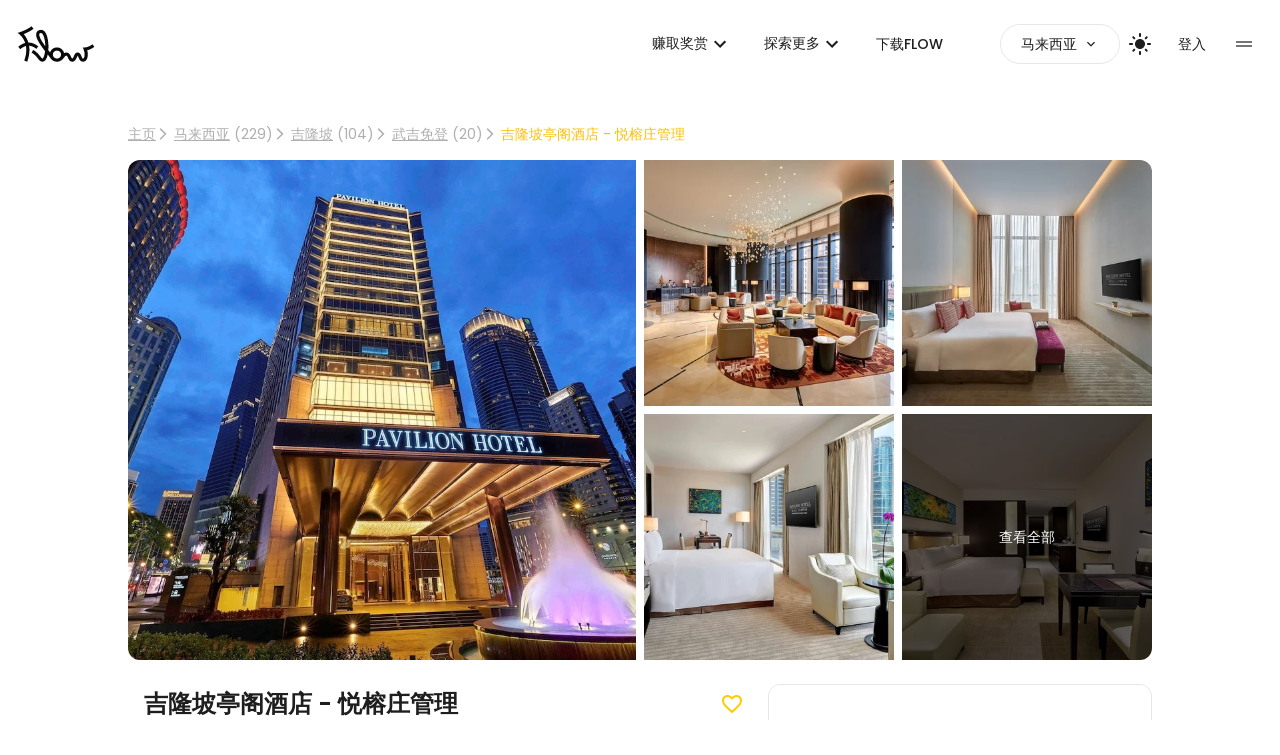

--- FILE ---
content_type: text/css; charset=utf-8
request_url: https://app.flowtheroom.com/_next/static/css/5e67439ac6327170.css
body_size: 16315
content:
*,:after,:before{--tw-border-spacing-x:0;--tw-border-spacing-y:0;--tw-translate-x:0;--tw-translate-y:0;--tw-rotate:0;--tw-skew-x:0;--tw-skew-y:0;--tw-scale-x:1;--tw-scale-y:1;--tw-pan-x: ;--tw-pan-y: ;--tw-pinch-zoom: ;--tw-scroll-snap-strictness:proximity;--tw-gradient-from-position: ;--tw-gradient-via-position: ;--tw-gradient-to-position: ;--tw-ordinal: ;--tw-slashed-zero: ;--tw-numeric-figure: ;--tw-numeric-spacing: ;--tw-numeric-fraction: ;--tw-ring-inset: ;--tw-ring-offset-width:0px;--tw-ring-offset-color:#fff;--tw-ring-color:rgba(59,130,246,.5);--tw-ring-offset-shadow:0 0 #0000;--tw-ring-shadow:0 0 #0000;--tw-shadow:0 0 #0000;--tw-shadow-colored:0 0 #0000;--tw-blur: ;--tw-brightness: ;--tw-contrast: ;--tw-grayscale: ;--tw-hue-rotate: ;--tw-invert: ;--tw-saturate: ;--tw-sepia: ;--tw-drop-shadow: ;--tw-backdrop-blur: ;--tw-backdrop-brightness: ;--tw-backdrop-contrast: ;--tw-backdrop-grayscale: ;--tw-backdrop-hue-rotate: ;--tw-backdrop-invert: ;--tw-backdrop-opacity: ;--tw-backdrop-saturate: ;--tw-backdrop-sepia: ;--tw-contain-size: ;--tw-contain-layout: ;--tw-contain-paint: ;--tw-contain-style: }::backdrop{--tw-border-spacing-x:0;--tw-border-spacing-y:0;--tw-translate-x:0;--tw-translate-y:0;--tw-rotate:0;--tw-skew-x:0;--tw-skew-y:0;--tw-scale-x:1;--tw-scale-y:1;--tw-pan-x: ;--tw-pan-y: ;--tw-pinch-zoom: ;--tw-scroll-snap-strictness:proximity;--tw-gradient-from-position: ;--tw-gradient-via-position: ;--tw-gradient-to-position: ;--tw-ordinal: ;--tw-slashed-zero: ;--tw-numeric-figure: ;--tw-numeric-spacing: ;--tw-numeric-fraction: ;--tw-ring-inset: ;--tw-ring-offset-width:0px;--tw-ring-offset-color:#fff;--tw-ring-color:rgba(59,130,246,.5);--tw-ring-offset-shadow:0 0 #0000;--tw-ring-shadow:0 0 #0000;--tw-shadow:0 0 #0000;--tw-shadow-colored:0 0 #0000;--tw-blur: ;--tw-brightness: ;--tw-contrast: ;--tw-grayscale: ;--tw-hue-rotate: ;--tw-invert: ;--tw-saturate: ;--tw-sepia: ;--tw-drop-shadow: ;--tw-backdrop-blur: ;--tw-backdrop-brightness: ;--tw-backdrop-contrast: ;--tw-backdrop-grayscale: ;--tw-backdrop-hue-rotate: ;--tw-backdrop-invert: ;--tw-backdrop-opacity: ;--tw-backdrop-saturate: ;--tw-backdrop-sepia: ;--tw-contain-size: ;--tw-contain-layout: ;--tw-contain-paint: ;--tw-contain-style: }/*
! tailwindcss v3.4.15 | MIT License | https://tailwindcss.com
*/*,:after,:before{box-sizing:border-box;border:0 solid #e5e7eb}:after,:before{--tw-content:""}:host,html{line-height:1.5;-webkit-text-size-adjust:100%;-moz-tab-size:4;-o-tab-size:4;tab-size:4;font-family:ui-sans-serif,system-ui,sans-serif,Apple Color Emoji,Segoe UI Emoji,Segoe UI Symbol,Noto Color Emoji;font-feature-settings:normal;font-variation-settings:normal;-webkit-tap-highlight-color:transparent}body{margin:0;line-height:inherit}hr{height:0;color:inherit;border-top-width:1px}abbr:where([title]){-webkit-text-decoration:underline dotted;text-decoration:underline dotted}h1,h2,h3,h4,h5,h6{font-size:inherit;font-weight:inherit}a{color:inherit;text-decoration:inherit}b,strong{font-weight:bolder}code,kbd,pre,samp{font-family:ui-monospace,SFMono-Regular,Menlo,Monaco,Consolas,Liberation Mono,Courier New,monospace;font-feature-settings:normal;font-variation-settings:normal;font-size:1em}small{font-size:80%}sub,sup{font-size:75%;line-height:0;position:relative;vertical-align:baseline}sub{bottom:-.25em}sup{top:-.5em}table{text-indent:0;border-color:inherit;border-collapse:collapse}button,input,optgroup,select,textarea{font-family:inherit;font-feature-settings:inherit;font-variation-settings:inherit;font-size:100%;font-weight:inherit;line-height:inherit;letter-spacing:inherit;color:inherit;margin:0;padding:0}button,select{text-transform:none}button,input:where([type=button]),input:where([type=reset]),input:where([type=submit]){-webkit-appearance:button;background-color:transparent;background-image:none}:-moz-focusring{outline:auto}:-moz-ui-invalid{box-shadow:none}progress{vertical-align:baseline}::-webkit-inner-spin-button,::-webkit-outer-spin-button{height:auto}[type=search]{-webkit-appearance:textfield;outline-offset:-2px}::-webkit-search-decoration{-webkit-appearance:none}::-webkit-file-upload-button{-webkit-appearance:button;font:inherit}summary{display:list-item}blockquote,dd,dl,figure,h1,h2,h3,h4,h5,h6,hr,p,pre{margin:0}fieldset{margin:0}fieldset,legend{padding:0}menu,ol,ul{list-style:none;margin:0;padding:0}dialog{padding:0}textarea{resize:vertical}input::-moz-placeholder,textarea::-moz-placeholder{opacity:1;color:#9ca3af}input::placeholder,textarea::placeholder{opacity:1;color:#9ca3af}[role=button],button{cursor:pointer}:disabled{cursor:default}audio,canvas,embed,iframe,img,object,svg,video{display:block;vertical-align:middle}img,video{max-width:100%;height:auto}[hidden]:where(:not([hidden=until-found])){display:none}:root{white-space:pre-line;--color-black:30 30 30;--color-black-ground:30 30 30;--color-black-ground-hex:#1e1e1e;--color-black-hex:#1e1e1e;--color-white:255 255 255;--color-white-hex:#fff;--color-white-ground:255 255 255;--color-white-ground-hex:#fff;--color-white-light:255 255 255;--color-yellow:253 186 62;--color-yellow-light:252 191 94;--color-yellow-100:252 247 234;--color-yellow-200:240 185 11;--color-yellow-300:252 213 53;--color-purple:153 0 255;--color-purple-light:144 67 238;--color-blue:82 95 225;--color-pop-blue-light:78 78 235;--color-gold:255 192 1;--color-gold-hex:#fc0;--color-gold-light:255 203 66;--color-gold-dark:192 128 0;--color-sunshine:254 220 1;--color-sunshine-hex:#fedc01;--color-sunshine-light:255 230 105;--color-sunshine-100:255 255 234;--color-sunshine-100-hex:#fff9c4;--color-pop-orange:246 110 50;--color-pop-orange-light:253 128 83;--color-mist:202 205 209;--color-member-silver:246 246 246;--color-member-gold:254 243 221;--color-member-diamond:226 246 254;--color-grey:192 186 178;--color-grey-ground:116 122 129;--color-grey-hex:#c0bab2;--color-grey-50:250 250 250;--color-grey-100:237 237 237;--color-grey-200:219 219 219;--color-grey-300:201 201 201;--color-grey-400:184 184 184;--color-grey-500:175 175 175;--color-grey-600:131 131 131;--color-grey-700:86 88 90;--color-grey-800:57 57 57;--color-grey-900:43 43 43;--color-disabled-text-field:233 236 239;--border-color-grey:228 228 228;--color-pale-grey:244 244 244;--color-red-500:207 48 74;--color-card:255 255 255;--color-modal-bg-hex:#fff;--color-gray-black:#000;--color-gray-black-opacity60:#00000099;--color-gray-black-opacity40:#00000066;--color-gray-gray-950:#1e1e1e;--color-gray-gray-900:#2b2b2b;--color-gray-gray-800:#393939;--color-gray-gray-700:#56585a;--color-gray-gray-600:#838383;--color-gray-gray-500:#afafaf;--color-gray-gray-400:#b8b8b8;--color-gray-gray-300:#c9c9c9;--color-gray-gray-200:#dbdbdb;--color-gray-gray-100:#ededed;--color-gray-gray-050:#fafafa;--color-gray-white:#fff;--color-brand-050:#fff8e8;--color-brand-100:#f7e1ae;--color-brand-200:#f4d19b;--color-brand-300:#fcc05e;--color-brand-400:#fdb93e;--color-brand-500:#765821;--color-pop-green-500:#7eaa92;--color-pop-green-400:#00eea1;--color-pop-green-300:#87f8ae;--color-pop-green-200:#b2ffc6;--color-pop-green-100:#c8ffe0;--color-pop-green-050:#e8f6ef;--color-purple-500:#793fdf;--color-purple-400:#9800ff;--color-purple-300:#8f43ee;--color-purple-200:#bc7af9;--color-purple-100:#d8b4f8;--color-purple-050:#ede4ff;--color-pop-blue-500:#0d1282;--color-pop-blue-400:#1216ed;--color-pop-blue-300:#4e4feb;--color-pop-blue-200:#525fe1;--color-pop-blue-100:#8696fe;--color-pop-blue-050:#eceeff;--color-gold-500:#c07f00;--color-gold-400:#ffc000;--color-gold-300:#ffcb42;--color-gold-200:#ffcc80;--color-gold-100:#ffe194;--color-gold-050:#fff2cc;--color-pop-orange-500:#862b0d;--color-pop-orange-400:#f66e32;--color-pop-orange-300:#fd8153;--color-pop-orange-200:#fa936d;--color-pop-orange-100:#ffc6ac;--color-pop-orange-050:#f5e8e4;--color-neutral-light-brand:#bcb38f;--color-neutral-light-gold:#fff9e7;--color-neutral-edm-background:#fafafa;--color-neutral-midnight-blue:#2c3c48;--color-neutral-mist:#cacdd1;--color-neutral-storm:#55585a;--color-border-base:#e5e7eb;--color-border-light:#f3f4f6;--color-new-primary-050:#fffced;--color-new-primary-100:#fff5c8;--color-new-primary-200:#ffefa3;--color-new-primary-300:#ffe87c;--color-new-primary-400:#ffe251;--color-new-primary-500:#fedc01;--color-new-primary-600:#cbb014;--color-new-primary-700:#9a8619;--color-new-primary-800:#6c5e18;--color-new-primary-900:#413914;--color-new-primary-950:#2d2811;--themes-text-title:var(--color-gray-gray-950);--themes-text-body:var(--color-gray-gray-600);--themes-text-body-subtle:var(--color-gray-gray-300);--themes-text-body-strong:var(--color-gray-gray-700);--themes-text-info:var(--color-gray-gray-500);--themes-text-info-subtle:var(--color-gray-gray-200);--themes-text-brand:var(--color-new-primary-500);--themes-text-link:var(--color-new-primary-800);--themes-text-brand-info:var(--color-new-primary-700);--themes-text-brand-secondary:var(--color-new-primary-600);--themes-text-brand-light:var(--color-neutral-light-brand);--themes-text-brand-strong:var(--color-new-primary-950);--themes-text-orange:var(--color-pop-orange-400);--themes-text-orange-strong:var(--color-pop-orange-500);--themes-text-green:var(--color-pop-green-500);--themes-text-green-strong:var(--color-pop-green-500);--themes-text-purple:var(--color-purple-300);--themes-text-purple-light:var(--color-purple-050);--themes-text-purple-strong:var(--color-purple-500);--themes-text-gold:var(--color-gold-400);--themes-text-gold-light:var(--color-gold-050);--themes-text-gold-strong:var(--color-gold-500);--themes-text-blue:var(--color-pop-blue-200);--themes-text-neutral:var(--color-neutral-storm);--themes-border-default:var(--color-border-base);--themes-border-light:var(--color-border-light);--themes-border-brand:var(--color-new-primary-100);--themes-border-brand-strong:var(--color-new-primary-300);--themes-border-brand-default:var(--color-new-primary-500);--themes-border-dark:var(--color-gray-gray-950);--themes-border-green:var(--color-pop-green-500);--themes-border-gold:var(--color-gold-400);--themes-border-purple:var(--color-purple-100);--themes-border-orange:var(--color-pop-orange-100);--themes-bg-default-white:var(--color-gray-white);--themes-bg-gray:var(--color-gray-gray-050);--themes-bg-black:var(--color-gray-gray-950);--themes-bg-gray-secondary:var(--color-gray-gray-100);--themes-bg-brand:var(--color-new-primary-500);--themes-bg-brand-secondary:var(--color-new-primary-300);--themes-bg-brand-subtle:var(--color-new-primary-050);--themes-bg-brand-subtle-info:var(--color-new-primary-200);--themes-bg-gold-subtle:var(--color-gold-050);--themes-bg-gold:var(--color-gold-400);--themes-bg-blue-subtle:var(--color-pop-blue-050);--themes-bg-green-subtle:var(--color-pop-green-050);--themes-bg-orange:var(--color-pop-orange-400);--themes-bg-purple-subtle:var(--color-purple-050);--themes-bg-orange-subtle:var(--color-pop-orange-050)}:root[data-theme=dark]{--color-black:250 250 250;--color-black-ground:30 30 30;--color-black-ground-hex:#1e1e1e;--color-black-hex:#fff;--color-white:13 20 33;--color-white-hex:#0d1421;--color-white-ground:250 250 250;--color-white-ground-hex:#fafafa;--border-color-grey:71 77 87;--color-blue:82 95 225;--color-gold:252 213 53;--color-gold-hex:#fc0;--color-sunshine:252 213 53;--color-sunshine-hex:#fedc01;--color-sunshine-light:255 230 105;--color-sunshine-100:255 255 234;--color-sunshine-100-hex:#fff9c4;--color-grey:116 122 129;--color-grey-ground:116 122 129;--color-grey-50:25 34 50;--color-grey-100:71 77 87;--color-grey-200:52 63 82;--color-grey-300:250 250 250 0.38;--color-grey-400:116 122 129;--color-grey-500:41 45 63;--color-grey-600:161 167 187;--color-grey-700:28 32 37;--color-grey-800:185 185 185;--color-grey-900:199 199 199;--color-disabled-text-field:27 32 39;--color-yellow:253 186 62;--color-yellow-light:255 224 130;--color-yellow-100:54 50 29;--color-yellow-200:240 185 11;--color-yellow-300:252 213 53;--color-red-500:246 70 93;--color-card:#0e1522;--color-modal-bg-hex:#3d414b;--color-gray-black:#000;--color-gray-black-opacity60:#00000099;--color-gray-black-opacity40:#00000066;--color-gray-gray-950:#1e1e1e;--color-gray-gray-900:#2b2b2b;--color-gray-gray-800:#393939;--color-gray-gray-700:#56585a;--color-gray-gray-600:#838383;--color-gray-gray-500:#60656c;--color-gray-gray-400:#b8b8b8;--color-gray-gray-300:#c9c9c9;--color-gray-gray-200:#dbdbdb;--color-gray-gray-100:#ededed;--color-gray-gray-050:#fafafa;--color-gray-white:#fff;--color-brand-050:#fff8e8;--color-brand-100:#f7e1ae;--color-brand-200:#f4d19b;--color-brand-300:#fcc05e;--color-brand-400:#fdb93e;--color-brand-500:#765821;--color-pop-green-500:#7eaa92;--color-pop-green-400:#00eea1;--color-pop-green-300:#87f8ae;--color-pop-green-200:#b2ffc6;--color-pop-green-100:#c8ffe0;--color-pop-green-050:#e8f6ef;--color-pop-blue-500:#0d1282;--color-pop-blue-400:#1216ed;--color-pop-blue-300:#4e4feb;--color-pop-blue-200:#525fe1;--color-pop-blue-100:#8696fe;--color-pop-blue-050:#eceeff;--color-gold-500:#c07f00;--color-gold-400:#ffc000;--color-gold-300:#ffcb42;--color-gold-200:#ffcc80;--color-gold-100:#ffe194;--color-gold-050:#fff2cc;--color-neutral-light-brand:#bcb38f;--color-neutral-light-gold:#fff9e7;--color-neutral-edm-background:#fafafa;--color-neutral-midnight-blue:#2c3c48;--color-neutral-mist:#cacdd1;--color-neutral-storm:#55585a;--color-border-base:#e5e7eb;--color-border-light:#f3f4f6;--color-new-primary-050:#fffced;--color-new-primary-100:#fff5c8;--color-new-primary-200:#ffefa3;--color-new-primary-300:#ffe87c;--color-new-primary-400:#ffe251;--color-new-primary-500:#fedc01;--color-new-primary-600:#cbb014;--color-new-primary-700:#9a8619;--color-new-primary-800:#6c5e18;--color-new-primary-900:#413914;--color-new-primary-950:#2d2811;--themes-text-title:var(--color-gray-gray-050);--themes-text-body:#fafafa99;--themes-text-body-subtle:#fafafa61;--themes-text-body-strong:#fafafade;--themes-text-info:#60656c;--themes-text-info-subtle:#343f52;--themes-text-brand:var(--color-new-primary-300);--themes-text-link:var(--color-new-primary-700);--themes-text-brand-info:var(--color-new-primary-300);--themes-text-brand-secondary:var(--color-new-primary-400);--themes-text-brand-light:#56637b;--themes-text-brand-strong:var(--color-new-primary-950);--themes-text-orange:var(--color-pop-orange-300);--themes-text-orange-strong:var(--color-pop-orange-400);--themes-text-green:var(--color-pop-green-500);--themes-text-green-strong:var(--color-pop-green-400);--themes-text-purple:var(--color-purple-300);--themes-text-purple-light:var(--color-purple-050);--themes-text-purple-strong:var(--color-purple-500);--themes-text-gold:var(--color-gold-400);--themes-text-gold-light:#4d3300;--themes-text-gold-strong:var(--color-gold-400);--themes-text-blue:#828eff;--themes-text-neutral:var(--color-neutral-storm);--themes-border-default:#202734;--themes-border-light:#151b27;--themes-border-brand:var(--color-new-primary-100);--themes-border-brand-strong:var(--color-new-primary-300);--themes-border-brand-default:var(--color-new-primary-500);--themes-border-dark:var(--color-gray-gray-050);--themes-border-green:var(--color-pop-green-500);--themes-border-gold:var(--color-gold-400);--themes-border-purple:var(--color-purple-100);--themes-border-orange:var(--color-pop-orange-100);--themes-bg-default-white:#070c14;--themes-bg-gray:#0e1522;--themes-bg-black:var(--color-gray-gray-950);--themes-bg-gray-secondary:#161f2e;--themes-bg-brand:var(--color-new-primary-400);--themes-bg-brand-secondary:var(--color-new-primary-700);--themes-bg-brand-subtle:#192232;--themes-bg-brand-subtle-info:#2d374b;--themes-bg-gold-subtle:#26241d;--themes-bg-gold:var(--color-gold-400);--themes-bg-blue-subtle:var(--color-pop-blue-050);--themes-bg-green-subtle:#1b241f;--themes-bg-orange:#282422;--themes-bg-purple-subtle:var(--color-purple-050);--themes-bg-orange-subtle:#282422}.card-border[data-theme=dark]{border-width:1px!important}section{margin-bottom:2rem}@media (min-width:1024px){section{margin-bottom:4rem}}.tw-container{width:100%}@media (min-width:640px){.tw-container{max-width:640px}}@media (min-width:768px){.tw-container{max-width:768px}}@media (min-width:1024px){.tw-container{max-width:1024px}}@media (min-width:1280px){.tw-container{max-width:1280px}}@media (min-width:1440px){.tw-container{max-width:1440px}}@media (min-width:1792px){.tw-container{max-width:1792px}}@media (min-width:2048px){.tw-container{max-width:2048px}}.tw-pointer-events-none{pointer-events:none!important}.tw-visible{visibility:visible!important}.tw-invisible{visibility:hidden!important}.tw-static{position:static!important}.tw-fixed{position:fixed!important}.tw-absolute{position:absolute!important}.tw-relative{position:relative!important}.tw-sticky{position:sticky!important}.tw-inset-0{inset:0!important}.-tw-left-1\.5{left:-.375rem!important}.-tw-right-5{right:-1.25rem!important}.-tw-top-1\.5{top:-.375rem!important}.tw--bottom-2{bottom:-.5rem!important}.tw--left-3{left:-.75rem!important}.tw--right-3{right:-.75rem!important}.tw--top-2{top:-.5rem!important}.tw--top-2\.5{top:-.625rem!important}.tw--top-3{top:-.75rem!important}.tw-bottom-0{bottom:0!important}.tw-bottom-1{bottom:.25rem!important}.tw-bottom-1\.5{bottom:.375rem!important}.tw-bottom-3{bottom:.75rem!important}.tw-bottom-4{bottom:1rem!important}.tw-bottom-5{bottom:1.25rem!important}.tw-bottom-8{bottom:2rem!important}.tw-bottom-\[-60px\]{bottom:-60px!important}.tw-bottom-\[30px\]{bottom:30px!important}.tw-left-0{left:0!important}.tw-left-1{left:.25rem!important}.tw-left-1\.5{left:.375rem!important}.tw-left-1\/2{left:50%!important}.tw-left-2{left:.5rem!important}.tw-left-4{left:1rem!important}.tw-left-5{left:1.25rem!important}.tw-left-\[-150px\]{left:-150px!important}.tw-left-\[7px\]{left:7px!important}.tw-right-0{right:0!important}.tw-right-20{right:5rem!important}.tw-right-4{right:1rem!important}.tw-right-9{right:2.25rem!important}.tw-right-\[10px\]{right:10px!important}.tw-top-0{top:0!important}.tw-top-1\/2{top:50%!important}.tw-top-16{top:4rem!important}.tw-top-2{top:.5rem!important}.tw-top-4{top:1rem!important}.tw-top-6{top:1.5rem!important}.tw-top-7{top:1.75rem!important}.tw-top-\[-15px\]{top:-15px!important}.tw-top-\[11px\]{top:11px!important}.tw-top-\[9px\]{top:9px!important}.-tw-z-10{z-index:-10!important}.tw-z-0{z-index:0!important}.tw-z-10{z-index:10!important}.tw-z-30{z-index:30!important}.tw-z-\[1050\]{z-index:1050!important}.tw-z-\[10\]{z-index:10!important}.tw-z-\[1301\]{z-index:1301!important}.tw-z-\[1\]{z-index:1!important}.tw-z-\[3\]{z-index:3!important}.tw-col-span-1{grid-column:span 1/span 1!important}.tw-col-span-2{grid-column:span 2/span 2!important}.tw-col-span-3{grid-column:span 3/span 3!important}.tw-col-span-4{grid-column:span 4/span 4!important}.tw-col-start-1{grid-column-start:1!important}.tw-col-start-3{grid-column-start:3!important}.tw-col-start-4{grid-column-start:4!important}.tw-col-start-7{grid-column-start:7!important}.tw-col-end-10{grid-column-end:10!important}.tw-col-end-2{grid-column-end:2!important}.tw-col-end-3{grid-column-end:3!important}.tw-col-end-4{grid-column-end:4!important}.tw-col-end-5{grid-column-end:5!important}.tw-col-end-6{grid-column-end:6!important}.tw-col-end-9{grid-column-end:9!important}.tw-row-span-1{grid-row:span 1/span 1!important}.tw-row-span-2{grid-row:span 2/span 2!important}.tw-row-span-3{grid-row:span 3/span 3!important}.tw-row-start-1{grid-row-start:1!important}.tw-row-start-2{grid-row-start:2!important}.tw-float-end{float:inline-end!important}.-tw-m-1,.tw--m-1{margin:-.25rem!important}.tw--m-4{margin:-1rem!important}.tw-m-0{margin:0!important}.tw-m-1{margin:.25rem!important}.tw-m-2{margin:.5rem!important}.tw-m-4{margin:1rem!important}.tw-m-auto{margin:auto!important}.tw--mx-1{margin-left:-.25rem!important;margin-right:-.25rem!important}.tw--mx-4{margin-left:-1rem!important;margin-right:-1rem!important}.tw--my-0\.5{margin-top:-.125rem!important;margin-bottom:-.125rem!important}.tw--my-4{margin-top:-1rem!important;margin-bottom:-1rem!important}.tw-mx-0{margin-left:0!important;margin-right:0!important}.tw-mx-1{margin-left:.25rem!important;margin-right:.25rem!important}.tw-mx-1\.5{margin-left:.375rem!important;margin-right:.375rem!important}.tw-mx-12{margin-left:3rem!important;margin-right:3rem!important}.tw-mx-2{margin-left:.5rem!important;margin-right:.5rem!important}.tw-mx-2\.5{margin-left:.625rem!important;margin-right:.625rem!important}.tw-mx-3{margin-left:.75rem!important;margin-right:.75rem!important}.tw-mx-3\.5{margin-left:.875rem!important;margin-right:.875rem!important}.tw-mx-4{margin-left:1rem!important;margin-right:1rem!important}.tw-mx-5{margin-left:1.25rem!important;margin-right:1.25rem!important}.tw-mx-6{margin-left:1.5rem!important;margin-right:1.5rem!important}.tw-mx-8{margin-left:2rem!important;margin-right:2rem!important}.tw-mx-auto{margin-left:auto!important;margin-right:auto!important}.tw-my-0{margin-top:0!important;margin-bottom:0!important}.tw-my-0\.5{margin-top:.125rem!important;margin-bottom:.125rem!important}.tw-my-1{margin-top:.25rem!important;margin-bottom:.25rem!important}.tw-my-10{margin-top:2.5rem!important;margin-bottom:2.5rem!important}.tw-my-12{margin-top:3rem!important;margin-bottom:3rem!important}.tw-my-14{margin-top:3.5rem!important;margin-bottom:3.5rem!important}.tw-my-16{margin-top:4rem!important;margin-bottom:4rem!important}.tw-my-2{margin-top:.5rem!important;margin-bottom:.5rem!important}.tw-my-2\.5{margin-top:.625rem!important;margin-bottom:.625rem!important}.tw-my-20{margin-top:5rem!important;margin-bottom:5rem!important}.tw-my-3{margin-top:.75rem!important;margin-bottom:.75rem!important}.tw-my-4{margin-top:1rem!important;margin-bottom:1rem!important}.tw-my-6{margin-top:1.5rem!important;margin-bottom:1.5rem!important}.tw-my-7{margin-top:1.75rem!important;margin-bottom:1.75rem!important}.tw-my-8{margin-top:2rem!important;margin-bottom:2rem!important}.tw-my-\[25px\]{margin-top:25px!important;margin-bottom:25px!important}.tw-my-auto{margin-top:auto!important;margin-bottom:auto!important}.-tw-mt-0\.5{margin-top:-.125rem!important}.tw--mb-1{margin-bottom:-.25rem!important}.tw--mb-2{margin-bottom:-.5rem!important}.tw--ml-3{margin-left:-.75rem!important}.tw--ml-4{margin-left:-1rem!important}.tw--mt-2{margin-top:-.5rem!important}.tw--mt-3\.5{margin-top:-.875rem!important}.tw--mt-4{margin-top:-1rem!important}.tw-mb-0{margin-bottom:0!important}.tw-mb-0\.5{margin-bottom:.125rem!important}.tw-mb-1{margin-bottom:.25rem!important}.tw-mb-1\.5{margin-bottom:.375rem!important}.tw-mb-10{margin-bottom:2.5rem!important}.tw-mb-12{margin-bottom:3rem!important}.tw-mb-16{margin-bottom:4rem!important}.tw-mb-2{margin-bottom:.5rem!important}.tw-mb-2\.5{margin-bottom:.625rem!important}.tw-mb-20{margin-bottom:5rem!important}.tw-mb-28{margin-bottom:7rem!important}.tw-mb-3{margin-bottom:.75rem!important}.tw-mb-3\.5{margin-bottom:.875rem!important}.tw-mb-4{margin-bottom:1rem!important}.tw-mb-5{margin-bottom:1.25rem!important}.tw-mb-6{margin-bottom:1.5rem!important}.tw-mb-8{margin-bottom:2rem!important}.tw-mb-\[5px\]{margin-bottom:5px!important}.tw-ml-0{margin-left:0!important}.tw-ml-0\.5{margin-left:.125rem!important}.tw-ml-1{margin-left:.25rem!important}.tw-ml-1\.5{margin-left:.375rem!important}.tw-ml-10{margin-left:2.5rem!important}.tw-ml-2{margin-left:.5rem!important}.tw-ml-2\.5{margin-left:.625rem!important}.tw-ml-3{margin-left:.75rem!important}.tw-ml-4{margin-left:1rem!important}.tw-mr-0{margin-right:0!important}.tw-mr-0\.5{margin-right:.125rem!important}.tw-mr-1{margin-right:.25rem!important}.tw-mr-1\.5{margin-right:.375rem!important}.tw-mr-2{margin-right:.5rem!important}.tw-mr-2\.5{margin-right:.625rem!important}.tw-mr-20{margin-right:5rem!important}.tw-mr-3{margin-right:.75rem!important}.tw-mr-4{margin-right:1rem!important}.tw-mr-6{margin-right:1.5rem!important}.tw-mt-0{margin-top:0!important}.tw-mt-0\.5{margin-top:.125rem!important}.tw-mt-1{margin-top:.25rem!important}.tw-mt-1\.5{margin-top:.375rem!important}.tw-mt-10{margin-top:2.5rem!important}.tw-mt-12{margin-top:3rem!important}.tw-mt-16{margin-top:4rem!important}.tw-mt-2{margin-top:.5rem!important}.tw-mt-2\.5{margin-top:.625rem!important}.tw-mt-24{margin-top:6rem!important}.tw-mt-3{margin-top:.75rem!important}.tw-mt-32{margin-top:8rem!important}.tw-mt-4{margin-top:1rem!important}.tw-mt-5{margin-top:1.25rem!important}.tw-mt-6{margin-top:1.5rem!important}.tw-mt-8{margin-top:2rem!important}.tw-mt-\[150px\]{margin-top:150px!important}.tw-box-content{box-sizing:content-box!important}.tw-line-clamp-1{-webkit-line-clamp:1!important}.tw-line-clamp-1,.tw-line-clamp-2{overflow:hidden!important;display:-webkit-box!important;-webkit-box-orient:vertical!important}.tw-line-clamp-2{-webkit-line-clamp:2!important}.tw-line-clamp-3{-webkit-line-clamp:3!important}.tw-line-clamp-3,.tw-line-clamp-4{overflow:hidden!important;display:-webkit-box!important;-webkit-box-orient:vertical!important}.tw-line-clamp-4{-webkit-line-clamp:4!important}.tw-block{display:block!important}.tw-inline-block{display:inline-block!important}.tw-inline{display:inline!important}.tw-flex{display:flex!important}.tw-inline-flex{display:inline-flex!important}.tw-grid{display:grid!important}.tw-contents{display:contents!important}.tw-hidden{display:none!important}.tw-aspect-\[160\/180\]{aspect-ratio:160/180!important}.tw-aspect-\[160\/190\]{aspect-ratio:160/190!important}.tw-aspect-\[180\/90\]{aspect-ratio:180/90!important}.tw-aspect-\[2\/1\]{aspect-ratio:2/1!important}.tw-aspect-\[240\/150\]{aspect-ratio:240/150!important}.tw-aspect-\[240\/155\]{aspect-ratio:240/155!important}.tw-aspect-\[240\/160\]{aspect-ratio:240/160!important}.tw-aspect-\[240\/180\]{aspect-ratio:240/180!important}.tw-aspect-\[240\/192\]{aspect-ratio:240/192!important}.tw-aspect-\[240\/240\]{aspect-ratio:240/240!important}.tw-aspect-\[240\/300\]{aspect-ratio:240/300!important}.tw-aspect-\[240\/320\]{aspect-ratio:240/320!important}.tw-aspect-\[276\/308\]{aspect-ratio:276/308!important}.tw-aspect-\[3\/2\]{aspect-ratio:3/2!important}.tw-aspect-\[350\/480\]{aspect-ratio:350/480!important}.tw-aspect-\[372\/240\]{aspect-ratio:372/240!important}.tw-aspect-\[494\/308\]{aspect-ratio:494/308!important}.tw-aspect-\[494\/549\]{aspect-ratio:494/549!important}.tw-aspect-\[720\/380\]{aspect-ratio:720/380!important}.tw-aspect-\[768\/853\]{aspect-ratio:768/853!important}.tw-aspect-square{aspect-ratio:1/1!important}.tw-h-0{height:0!important}.tw-h-1{height:.25rem!important}.tw-h-10{height:2.5rem!important}.tw-h-11{height:2.75rem!important}.tw-h-12{height:3rem!important}.tw-h-14{height:3.5rem!important}.tw-h-16{height:4rem!important}.tw-h-2{height:.5rem!important}.tw-h-2\.5{height:.625rem!important}.tw-h-20{height:5rem!important}.tw-h-24{height:6rem!important}.tw-h-3{height:.75rem!important}.tw-h-3\.5{height:.875rem!important}.tw-h-36{height:9rem!important}.tw-h-4{height:1rem!important}.tw-h-40{height:10rem!important}.tw-h-48{height:12rem!important}.tw-h-5{height:1.25rem!important}.tw-h-6{height:1.5rem!important}.tw-h-7{height:1.75rem!important}.tw-h-8{height:2rem!important}.tw-h-80{height:20rem!important}.tw-h-9{height:2.25rem!important}.tw-h-\[100px\]{height:100px!important}.tw-h-\[110px\]{height:110px!important}.tw-h-\[114px\]{height:114px!important}.tw-h-\[120px\]{height:120px!important}.tw-h-\[12px\]{height:12px!important}.tw-h-\[13rem\]{height:13rem!important}.tw-h-\[14px\]{height:14px!important}.tw-h-\[152px\]{height:152px!important}.tw-h-\[160px\]{height:160px!important}.tw-h-\[16px\]{height:16px!important}.tw-h-\[180px\]{height:180px!important}.tw-h-\[18px\]{height:18px!important}.tw-h-\[196px\]{height:196px!important}.tw-h-\[20\%\]{height:20%!important}.tw-h-\[200px\]{height:200px!important}.tw-h-\[20px\]{height:20px!important}.tw-h-\[23px\]{height:23px!important}.tw-h-\[24px\]{height:24px!important}.tw-h-\[260px\]{height:260px!important}.tw-h-\[28px\]{height:28px!important}.tw-h-\[2px\]{height:2px!important}.tw-h-\[300px\]{height:300px!important}.tw-h-\[30px\]{height:30px!important}.tw-h-\[32px\]{height:32px!important}.tw-h-\[34px\]{height:34px!important}.tw-h-\[36px\]{height:36px!important}.tw-h-\[3px\]{height:3px!important}.tw-h-\[40px\]{height:40px!important}.tw-h-\[436px\]{height:436px!important}.tw-h-\[480px\]{height:480px!important}.tw-h-\[48px\]{height:48px!important}.tw-h-\[56px\]{height:56px!important}.tw-h-\[58px\]{height:58px!important}.tw-h-\[6\.2rem\]{height:6.2rem!important}.tw-h-\[640px\]{height:640px!important}.tw-h-\[71px\]{height:71px!important}.tw-h-\[72px\]{height:72px!important}.tw-h-\[750px\]{height:750px!important}.tw-h-\[75px\]{height:75px!important}.tw-h-\[7rem\]{height:7rem!important}.tw-h-\[80px\]{height:80px!important}.tw-h-\[90px\]{height:90px!important}.tw-h-\[96px\]{height:96px!important}.tw-h-auto{height:auto!important}.tw-h-fit{height:-moz-fit-content!important;height:fit-content!important}.tw-h-full{height:100%!important}.tw-h-px{height:1px!important}.tw-h-screen{height:100vh!important}.tw-max-h-80{max-height:20rem!important}.tw-max-h-\[500px\]{max-height:500px!important}.tw-max-h-\[65vh\]{max-height:65vh!important}.tw-max-h-\[750px\]{max-height:750px!important}.tw-min-h-0{min-height:0!important}.tw-min-h-10{min-height:2.5rem!important}.tw-min-h-40{min-height:10rem!important}.tw-min-h-\[17\.5vh\]{min-height:17.5vh!important}.tw-min-h-\[184px\]{min-height:184px!important}.tw-min-h-\[200px\]{min-height:200px!important}.tw-min-h-\[34px\]{min-height:34px!important}.tw-min-h-\[51vh\]{min-height:51vh!important}.tw-min-h-fit{min-height:-moz-fit-content!important;min-height:fit-content!important}.tw-min-h-screen{min-height:100vh!important}.tw-w-0{width:0!important}.tw-w-1{width:.25rem!important}.tw-w-1\/2{width:50%!important}.tw-w-10\/12{width:83.333333%!important}.tw-w-12{width:3rem!important}.tw-w-14{width:3.5rem!important}.tw-w-16{width:4rem!important}.tw-w-2{width:.5rem!important}.tw-w-2\/3{width:66.666667%!important}.tw-w-2\/5{width:40%!important}.tw-w-20{width:5rem!important}.tw-w-24{width:6rem!important}.tw-w-3{width:.75rem!important}.tw-w-3\/12{width:25%!important}.tw-w-3\/4{width:75%!important}.tw-w-3\/5{width:60%!important}.tw-w-32{width:8rem!important}.tw-w-4{width:1rem!important}.tw-w-4\/5{width:80%!important}.tw-w-40{width:10rem!important}.tw-w-48{width:12rem!important}.tw-w-5{width:1.25rem!important}.tw-w-6{width:1.5rem!important}.tw-w-60{width:15rem!important}.tw-w-7\/12{width:58.333333%!important}.tw-w-72{width:18rem!important}.tw-w-8{width:2rem!important}.tw-w-9{width:2.25rem!important}.tw-w-96{width:24rem!important}.tw-w-\[100px\]{width:100px!important}.tw-w-\[100vw\]{width:100vw!important}.tw-w-\[10px\]{width:10px!important}.tw-w-\[110px\]{width:110px!important}.tw-w-\[120px\]{width:120px!important}.tw-w-\[12px\]{width:12px!important}.tw-w-\[14px\]{width:14px!important}.tw-w-\[16px\]{width:16px!important}.tw-w-\[180px\]{width:180px!important}.tw-w-\[18px\]{width:18px!important}.tw-w-\[20px\]{width:20px!important}.tw-w-\[240px\]{width:240px!important}.tw-w-\[24px\]{width:24px!important}.tw-w-\[280px\]{width:280px!important}.tw-w-\[285px\]{width:285px!important}.tw-w-\[2px\]{width:2px!important}.tw-w-\[30px\]{width:30px!important}.tw-w-\[32px\]{width:32px!important}.tw-w-\[340px\]{width:340px!important}.tw-w-\[36px\]{width:36px!important}.tw-w-\[38px\]{width:38px!important}.tw-w-\[3px\]{width:3px!important}.tw-w-\[400px\]{width:400px!important}.tw-w-\[40px\]{width:40px!important}.tw-w-\[45px\]{width:45px!important}.tw-w-\[4px\]{width:4px!important}.tw-w-\[56px\]{width:56px!important}.tw-w-\[60px\]{width:60px!important}.tw-w-\[65px\]{width:65px!important}.tw-w-\[71px\]{width:71px!important}.tw-w-\[75px\]{width:75px!important}.tw-w-\[82px\]{width:82px!important}.tw-w-\[8px\]{width:8px!important}.tw-w-\[90px\]{width:90px!important}.tw-w-\[calc\(100vw-64px\)\]{width:calc(100vw - 64px)!important}.tw-w-auto{width:auto!important}.tw-w-fit{width:-moz-fit-content!important;width:fit-content!important}.tw-w-full{width:100%!important}.tw-w-max{width:-moz-max-content!important;width:max-content!important}.tw-w-px{width:1px!important}.tw-min-w-0{min-width:0!important}.tw-min-w-10{min-width:2.5rem!important}.tw-min-w-3{min-width:.75rem!important}.tw-min-w-64{min-width:16rem!important}.tw-min-w-72{min-width:18rem!important}.tw-min-w-\[120px\]{min-width:120px!important}.tw-min-w-\[26rem\]{min-width:26rem!important}.tw-min-w-fit{min-width:-moz-fit-content!important;min-width:fit-content!important}.tw-max-w-24{max-width:6rem!important}.tw-max-w-3xl{max-width:48rem!important}.tw-max-w-4xl{max-width:56rem!important}.tw-max-w-5xl{max-width:64rem!important}.tw-max-w-72{max-width:18rem!important}.tw-max-w-7xl{max-width:80rem!important}.tw-max-w-\[150px\]{max-width:150px!important}.tw-max-w-\[320px\]{max-width:320px!important}.tw-max-w-\[380px\]{max-width:380px!important}.tw-max-w-\[50px\]{max-width:50px!important}.tw-max-w-\[572px\]{max-width:572px!important}.tw-max-w-\[620px\]{max-width:620px!important}.tw-max-w-\[800px\]{max-width:800px!important}.tw-max-w-\[90px\]{max-width:90px!important}.tw-max-w-full{max-width:100%!important}.tw-max-w-screen-2xl{max-width:1440px!important}.tw-max-w-screen-xl{max-width:1280px!important}.tw-max-w-sm{max-width:24rem!important}.tw-max-w-xs{max-width:20rem!important}.tw-flex-none{flex:none!important}.tw-shrink-0{flex-shrink:0!important}.tw-flex-grow,.tw-grow{flex-grow:1!important}.tw-basis-6\/12{flex-basis:50%!important}.tw-table-fixed{table-layout:fixed!important}.tw-border-collapse{border-collapse:collapse!important}.-tw-translate-x-1\/2{--tw-translate-x:-50%!important}.-tw-translate-x-1\/2,.-tw-translate-x-2{transform:translate(var(--tw-translate-x),var(--tw-translate-y)) rotate(var(--tw-rotate)) skewX(var(--tw-skew-x)) skewY(var(--tw-skew-y)) scaleX(var(--tw-scale-x)) scaleY(var(--tw-scale-y))!important}.-tw-translate-x-2{--tw-translate-x:-0.5rem!important}.-tw-translate-y-1{--tw-translate-y:-0.25rem!important}.-tw-translate-y-1,.-tw-translate-y-1\/2{transform:translate(var(--tw-translate-x),var(--tw-translate-y)) rotate(var(--tw-rotate)) skewX(var(--tw-skew-x)) skewY(var(--tw-skew-y)) scaleX(var(--tw-scale-x)) scaleY(var(--tw-scale-y))!important}.-tw-translate-y-1\/2{--tw-translate-y:-50%!important}.tw--translate-x-1\/2{--tw-translate-x:-50%!important}.tw--translate-x-1\/2,.tw--translate-y-1\/2{transform:translate(var(--tw-translate-x),var(--tw-translate-y)) rotate(var(--tw-rotate)) skewX(var(--tw-skew-x)) skewY(var(--tw-skew-y)) scaleX(var(--tw-scale-x)) scaleY(var(--tw-scale-y))!important}.tw--translate-y-1\/2{--tw-translate-y:-50%!important}.tw--translate-y-6{--tw-translate-y:-6px!important}.tw--translate-y-6,.tw-translate-x-0{transform:translate(var(--tw-translate-x),var(--tw-translate-y)) rotate(var(--tw-rotate)) skewX(var(--tw-skew-x)) skewY(var(--tw-skew-y)) scaleX(var(--tw-scale-x)) scaleY(var(--tw-scale-y))!important}.tw-translate-x-0{--tw-translate-x:0px!important}.tw-translate-x-full{--tw-translate-x:100%!important}.tw-rotate-180,.tw-translate-x-full{transform:translate(var(--tw-translate-x),var(--tw-translate-y)) rotate(var(--tw-rotate)) skewX(var(--tw-skew-x)) skewY(var(--tw-skew-y)) scaleX(var(--tw-scale-x)) scaleY(var(--tw-scale-y))!important}.tw-rotate-180{--tw-rotate:180deg!important}.tw-rotate-\[-45deg\]{--tw-rotate:-45deg!important}.tw-rotate-\[-45deg\],.tw-rotate-\[270deg\]{transform:translate(var(--tw-translate-x),var(--tw-translate-y)) rotate(var(--tw-rotate)) skewX(var(--tw-skew-x)) skewY(var(--tw-skew-y)) scaleX(var(--tw-scale-x)) scaleY(var(--tw-scale-y))!important}.tw-rotate-\[270deg\]{--tw-rotate:270deg!important}.tw-rotate-\[45deg\]{--tw-rotate:45deg!important}.tw-rotate-\[45deg\],.tw-rotate-\[90deg\]{transform:translate(var(--tw-translate-x),var(--tw-translate-y)) rotate(var(--tw-rotate)) skewX(var(--tw-skew-x)) skewY(var(--tw-skew-y)) scaleX(var(--tw-scale-x)) scaleY(var(--tw-scale-y))!important}.tw-rotate-\[90deg\]{--tw-rotate:90deg!important}.tw-transform{transform:translate(var(--tw-translate-x),var(--tw-translate-y)) rotate(var(--tw-rotate)) skewX(var(--tw-skew-x)) skewY(var(--tw-skew-y)) scaleX(var(--tw-scale-x)) scaleY(var(--tw-scale-y))!important}@keyframes tw-pulse{50%{opacity:.5}}.tw-animate-pulse{animation:tw-pulse 2s cubic-bezier(.4,0,.6,1) infinite!important}.tw-cursor-pointer{cursor:pointer!important}.tw-select-none{-webkit-user-select:none!important;-moz-user-select:none!important;user-select:none!important}.tw-list-decimal{list-style-type:decimal!important}.tw-list-disc{list-style-type:disc!important}.tw-list-none{list-style-type:none!important}.tw-grid-cols-1{grid-template-columns:repeat(1,minmax(0,1fr))!important}.tw-grid-cols-2{grid-template-columns:repeat(2,minmax(0,1fr))!important}.tw-grid-cols-3{grid-template-columns:repeat(3,minmax(0,1fr))!important}.tw-grid-cols-4{grid-template-columns:repeat(4,minmax(0,1fr))!important}.tw-grid-cols-5{grid-template-columns:repeat(5,minmax(0,1fr))!important}.tw-grid-cols-6{grid-template-columns:repeat(6,minmax(0,1fr))!important}.tw-grid-rows-2{grid-template-rows:repeat(2,minmax(0,1fr))!important}.tw-grid-rows-3{grid-template-rows:repeat(3,minmax(0,1fr))!important}.tw-flex-row{flex-direction:row!important}.tw-flex-row-reverse{flex-direction:row-reverse!important}.tw-flex-col{flex-direction:column!important}.tw-flex-col-reverse{flex-direction:column-reverse!important}.tw-flex-wrap{flex-wrap:wrap!important}.tw-content-around{align-content:space-around!important}.tw-items-start{align-items:flex-start!important}.tw-items-end{align-items:flex-end!important}.tw-items-center{align-items:center!important}.tw-items-baseline{align-items:baseline!important}.tw-justify-start{justify-content:flex-start!important}.tw-justify-end{justify-content:flex-end!important}.tw-justify-center{justify-content:center!important}.tw-justify-between{justify-content:space-between!important}.tw-justify-around{justify-content:space-around!important}.tw-gap-0{gap:0!important}.tw-gap-0\.5{gap:.125rem!important}.tw-gap-1{gap:.25rem!important}.tw-gap-1\.5{gap:.375rem!important}.tw-gap-10{gap:2.5rem!important}.tw-gap-2{gap:.5rem!important}.tw-gap-2\.5{gap:.625rem!important}.tw-gap-20{gap:5rem!important}.tw-gap-3{gap:.75rem!important}.tw-gap-4{gap:1rem!important}.tw-gap-5{gap:1.25rem!important}.tw-gap-6{gap:1.5rem!important}.tw-gap-8{gap:2rem!important}.tw-gap-x-4{-moz-column-gap:1rem!important;column-gap:1rem!important}.tw-space-x-2>:not([hidden])~:not([hidden]){--tw-space-x-reverse:0!important;margin-right:calc(.5rem * var(--tw-space-x-reverse))!important;margin-left:calc(.5rem * calc(1 - var(--tw-space-x-reverse)))!important}.tw-place-self-center{place-self:center!important}.tw-self-end{align-self:flex-end!important}.tw-self-center{align-self:center!important}.tw-overflow-auto{overflow:auto!important}.tw-overflow-hidden{overflow:hidden!important}.tw-overflow-scroll{overflow:scroll!important}.tw-overflow-y-auto{overflow-y:auto!important}.tw-overflow-x-hidden{overflow-x:hidden!important}.tw-overflow-y-scroll{overflow-y:scroll!important}.tw-whitespace-normal{white-space:normal!important}.tw-whitespace-nowrap{white-space:nowrap!important}.tw-whitespace-pre{white-space:pre!important}.tw-whitespace-pre-line{white-space:pre-line!important}.tw-whitespace-break-spaces{white-space:break-spaces!important}.tw-text-nowrap{text-wrap:nowrap!important}.tw-rounded{border-radius:.25rem!important}.tw-rounded-2xl{border-radius:1rem!important}.tw-rounded-3xl{border-radius:1.5rem!important}.tw-rounded-\[1\.25rem\]{border-radius:1.25rem!important}.tw-rounded-\[18px\]{border-radius:18px!important}.tw-rounded-full{border-radius:9999px!important}.tw-rounded-lg{border-radius:.5rem!important}.tw-rounded-lgx{border-radius:.625rem!important}.tw-rounded-md{border-radius:.375rem!important}.tw-rounded-sm{border-radius:.125rem!important}.tw-rounded-xl{border-radius:.75rem!important}.tw-rounded-b-full{border-bottom-right-radius:9999px!important;border-bottom-left-radius:9999px!important}.tw-rounded-b-lg{border-bottom-right-radius:.5rem!important;border-bottom-left-radius:.5rem!important}.tw-rounded-b-md{border-bottom-right-radius:.375rem!important;border-bottom-left-radius:.375rem!important}.tw-rounded-l-full{border-top-left-radius:9999px!important;border-bottom-left-radius:9999px!important}.tw-rounded-r-full{border-top-right-radius:9999px!important;border-bottom-right-radius:9999px!important}.tw-rounded-s-xl{border-start-start-radius:.75rem!important;border-end-start-radius:.75rem!important}.tw-rounded-t-2xl{border-top-left-radius:1rem!important;border-top-right-radius:1rem!important}.tw-rounded-t-lg{border-top-left-radius:.5rem!important;border-top-right-radius:.5rem!important}.tw-rounded-t-xl{border-top-left-radius:.75rem!important;border-top-right-radius:.75rem!important}.tw-rounded-bl-full{border-bottom-left-radius:9999px!important}.tw-rounded-bl-lg{border-bottom-left-radius:.5rem!important}.tw-rounded-br-full{border-bottom-right-radius:9999px!important}.tw-rounded-br-lg{border-bottom-right-radius:.5rem!important}.tw-rounded-tl-full{border-top-left-radius:9999px!important}.tw-rounded-tl-lg{border-top-left-radius:.5rem!important}.tw-rounded-tr-full{border-top-right-radius:9999px!important}.tw-rounded-tr-lg{border-top-right-radius:.5rem!important}.tw-border{border-width:1px!important}.tw-border-0{border-width:0!important}.tw-border-2{border-width:2px!important}.tw-border-\[0\.5px\]{border-width:.5px!important}.tw-border-\[1\.5px\]{border-width:1.5px!important}.tw-border-\[1px\]{border-width:1px!important}.tw-border-\[3px\]{border-width:3px!important}.tw-border-x{border-left-width:1px!important;border-right-width:1px!important}.tw-border-b{border-bottom-width:1px!important}.tw-border-b-2{border-bottom-width:2px!important}.tw-border-b-4{border-bottom-width:4px!important}.tw-border-b-\[58px\]{border-bottom-width:58px!important}.tw-border-l-0{border-left-width:0!important}.tw-border-l-\[1px\]{border-left-width:1px!important}.tw-border-l-\[22px\]{border-left-width:22px!important}.tw-border-r-4{border-right-width:4px!important}.tw-border-t{border-top-width:1px!important}.tw-border-t-4{border-top-width:4px!important}.tw-border-t-\[58px\]{border-top-width:58px!important}.tw-border-solid{border-style:solid!important}.tw-border-dashed{border-style:dashed!important}.tw-border-\[\#1216ED\]{--tw-border-opacity:1!important;border-color:rgb(18 22 237/var(--tw-border-opacity,1))!important}.tw-border-\[\#22BB22\]{--tw-border-opacity:1!important;border-color:rgb(34 187 34/var(--tw-border-opacity,1))!important}.tw-border-\[\#393939\]{--tw-border-opacity:1!important;border-color:rgb(57 57 57/var(--tw-border-opacity,1))!important}.tw-border-\[\#474D57\]{--tw-border-opacity:1!important;border-color:rgb(71 77 87/var(--tw-border-opacity,1))!important}.tw-border-\[\#757575\]{--tw-border-opacity:1!important;border-color:rgb(117 117 117/var(--tw-border-opacity,1))!important}.tw-border-\[\#9d9d9d\]{--tw-border-opacity:1!important;border-color:rgb(157 157 157/var(--tw-border-opacity,1))!important}.tw-border-\[\#CBCBCB\]{--tw-border-opacity:1!important;border-color:rgb(203 203 203/var(--tw-border-opacity,1))!important}.tw-border-\[\#E8E8E8\]{--tw-border-opacity:1!important;border-color:rgb(232 232 232/var(--tw-border-opacity,1))!important}.tw-border-\[\#FFFBC5\]{--tw-border-opacity:1!important;border-color:rgb(255 251 197/var(--tw-border-opacity,1))!important}.tw-border-\[\#ffc000\]{--tw-border-opacity:1!important;border-color:rgb(255 192 0/var(--tw-border-opacity,1))!important}.tw-border-\[\#ffcc00\]{--tw-border-opacity:1!important;border-color:rgb(255 204 0/var(--tw-border-opacity,1))!important}.tw-border-black{--tw-border-opacity:1!important;border-color:rgb(var(--color-black)/var(--tw-border-opacity,1))!important}.tw-border-blue-700{--tw-border-opacity:1!important;border-color:rgb(29 78 216/var(--tw-border-opacity,1))!important}.tw-border-brand-secondary{border-color:var(--themes-text-brand-secondary)!important}.tw-border-brand-subtle-info{border-color:var(--themes-bg-brand-subtle-info)!important}.tw-border-dark{border-color:var(--themes-border-dark)!important}.tw-border-default{border-color:var(--themes-border-default)!important}.tw-border-gold{border-color:var(--themes-border-gold)!important}.tw-border-gray-200{--tw-border-opacity:1!important;border-color:rgb(229 231 235/var(--tw-border-opacity,1))!important}.tw-border-grey{--tw-border-opacity:1!important;border-color:rgb(var(--border-color-grey)/var(--tw-border-opacity,1))!important}.tw-border-grey-100{--tw-border-opacity:1!important;border-color:rgb(var(--color-grey-100)/var(--tw-border-opacity,1))!important}.tw-border-grey-400{--tw-border-opacity:1!important;border-color:rgb(var(--color-grey-400)/var(--tw-border-opacity,1))!important}.tw-border-grey-900{--tw-border-opacity:1!important;border-color:rgb(var(--color-grey-900)/var(--tw-border-opacity,1))!important}.tw-border-neutral-200{--tw-border-opacity:1!important;border-color:rgb(229 229 229/var(--tw-border-opacity,1))!important}.tw-border-purple{border-color:var(--themes-border-purple)!important}.tw-border-red-500{--tw-border-opacity:1!important;border-color:rgb(239 68 68/var(--tw-border-opacity,1))!important}.tw-border-sunshine{--tw-border-opacity:1!important;border-color:rgb(var(--color-sunshine)/var(--tw-border-opacity,1))!important}.tw-border-transparent{border-color:transparent!important}.tw-border-yellow{--tw-border-opacity:1!important;border-color:rgb(var(--color-yellow)/var(--tw-border-opacity,1))!important}.tw-border-b-\[\#FFFBC5\]{--tw-border-opacity:1!important;border-bottom-color:rgb(255 251 197/var(--tw-border-opacity,1))!important}.tw-border-b-grey{--tw-border-opacity:1!important;border-bottom-color:rgb(var(--border-color-grey)/var(--tw-border-opacity,1))!important}.tw-border-l-sunshine-100{--tw-border-opacity:1!important;border-left-color:rgb(var(--color-sunshine-100)/var(--tw-border-opacity,1))!important}.tw-border-l-transparent{border-left-color:transparent!important}.tw-border-t-brand{border-top-color:var(--themes-bg-brand)!important}.tw-border-t-transparent{border-top-color:transparent!important}.tw-bg-\[\#22AB3F\]{--tw-bg-opacity:1!important;background-color:rgb(34 171 63/var(--tw-bg-opacity,1))!important}.tw-bg-\[\#25A2DF\]{--tw-bg-opacity:1!important;background-color:rgb(37 162 223/var(--tw-bg-opacity,1))!important}.tw-bg-\[\#4848480D\]{background-color:#4848480d!important}.tw-bg-\[\#4E4FEB\]{--tw-bg-opacity:1!important;background-color:rgb(78 79 235/var(--tw-bg-opacity,1))!important}.tw-bg-\[\#56BD1A\]{--tw-bg-opacity:1!important;background-color:rgb(86 189 26/var(--tw-bg-opacity,1))!important}.tw-bg-\[\#8b1af5\]{--tw-bg-opacity:1!important;background-color:rgb(139 26 245/var(--tw-bg-opacity,1))!important}.tw-bg-\[\#D2FAFF\]{--tw-bg-opacity:1!important;background-color:rgb(210 250 255/var(--tw-bg-opacity,1))!important}.tw-bg-\[\#FAFAFA\]{--tw-bg-opacity:1!important;background-color:rgb(250 250 250/var(--tw-bg-opacity,1))!important}.tw-bg-\[\#FBF086\]{--tw-bg-opacity:1!important;background-color:rgb(251 240 134/var(--tw-bg-opacity,1))!important}.tw-bg-\[\#FFFBC5\]{--tw-bg-opacity:1!important;background-color:rgb(255 251 197/var(--tw-bg-opacity,1))!important}.tw-bg-\[\#cccccc\]{--tw-bg-opacity:1!important;background-color:rgb(204 204 204/var(--tw-bg-opacity,1))!important}.tw-bg-\[\#d34d3d\]{--tw-bg-opacity:1!important;background-color:rgb(211 77 61/var(--tw-bg-opacity,1))!important}.tw-bg-\[\#ec4a3f\]{--tw-bg-opacity:1!important;background-color:rgb(236 74 63/var(--tw-bg-opacity,1))!important}.tw-bg-\[\#f0f0f0\]{--tw-bg-opacity:1!important;background-color:rgb(240 240 240/var(--tw-bg-opacity,1))!important}.tw-bg-\[\#f0f2f6\]{--tw-bg-opacity:1!important;background-color:rgb(240 242 246/var(--tw-bg-opacity,1))!important}.tw-bg-\[\#f2bc1f\]{--tw-bg-opacity:1!important;background-color:rgb(242 188 31/var(--tw-bg-opacity,1))!important}.tw-bg-\[\#f9fff6\]{--tw-bg-opacity:1!important;background-color:rgb(249 255 246/var(--tw-bg-opacity,1))!important}.tw-bg-\[\#fcf0e9\]{--tw-bg-opacity:1!important;background-color:rgb(252 240 233/var(--tw-bg-opacity,1))!important}.tw-bg-\[\#fece68\]{--tw-bg-opacity:1!important;background-color:rgb(254 206 104/var(--tw-bg-opacity,1))!important}.tw-bg-\[\#ffc000\]{--tw-bg-opacity:1!important;background-color:rgb(255 192 0/var(--tw-bg-opacity,1))!important}.tw-bg-\[\#fff9e9\]{--tw-bg-opacity:1!important;background-color:rgb(255 249 233/var(--tw-bg-opacity,1))!important}.tw-bg-\[\#ffffea\]{--tw-bg-opacity:1!important;background-color:rgb(255 255 234/var(--tw-bg-opacity,1))!important}.tw-bg-\[rgba\(0\,0\,0\,0\.6\)\]{background-color:rgba(0,0,0,.6)!important}.tw-bg-\[rgba\(0\,0\,0\,0\.7\)\]{background-color:rgba(0,0,0,.7)!important}.tw-bg-\[rgba\(209\,209\,209\,0\.8\)\]{background-color:hsla(0,0%,82%,.8)!important}.tw-bg-black{--tw-bg-opacity:1!important;background-color:rgb(var(--color-black)/var(--tw-bg-opacity,1))!important}.tw-bg-black-ground{--tw-bg-opacity:1!important;background-color:rgb(13 20 33/var(--tw-bg-opacity,1))!important}.tw-bg-black\/20{background-color:rgb(var(--color-black)/.2)!important}.tw-bg-blue-500{--tw-bg-opacity:1!important;background-color:rgb(59 130 246/var(--tw-bg-opacity,1))!important}.tw-bg-blue-subtle{background-color:var(--themes-bg-blue-subtle)!important}.tw-bg-border-base{background-color:var(--color-border-base)!important}.tw-bg-border-default{background-color:var(--themes-border-default)!important}.tw-bg-border-light{background-color:var(--themes-border-light)!important}.tw-bg-brand{background-color:var(--themes-bg-brand)!important}.tw-bg-brand-subtle{background-color:var(--themes-bg-brand-subtle)!important}.tw-bg-brand-subtle-info{background-color:var(--themes-bg-brand-subtle-info)!important}.tw-bg-card{--tw-bg-opacity:1!important;background-color:rgb(var(--color-card)/var(--tw-bg-opacity,1))!important}.tw-bg-default-white{background-color:var(--themes-bg-default-white)!important}.tw-bg-gold{background-color:var(--themes-bg-gold)!important}.tw-bg-gold-subtle{background-color:var(--themes-bg-gold-subtle)!important}.tw-bg-gray{background-color:var(--themes-bg-gray)!important}.tw-bg-gray-secondary{background-color:var(--themes-bg-gray-secondary)!important}.tw-bg-green-subtle{background-color:var(--themes-bg-green-subtle)!important}.tw-bg-grey{--tw-bg-opacity:1!important;background-color:rgb(var(--color-grey)/var(--tw-bg-opacity,1))!important}.tw-bg-grey-100{--tw-bg-opacity:1!important;background-color:rgb(var(--color-grey-100)/var(--tw-bg-opacity,1))!important}.tw-bg-grey-300{--tw-bg-opacity:1!important;background-color:rgb(var(--color-grey-300)/var(--tw-bg-opacity,1))!important}.tw-bg-grey-900{--tw-bg-opacity:1!important;background-color:rgb(var(--color-grey-900)/var(--tw-bg-opacity,1))!important}.tw-bg-member-diamond{--tw-bg-opacity:1!important;background-color:rgb(var(--color-member-diamond)/var(--tw-bg-opacity,1))!important}.tw-bg-member-gold{--tw-bg-opacity:1!important;background-color:rgb(var(--color-member-gold)/var(--tw-bg-opacity,1))!important}.tw-bg-member-silver{--tw-bg-opacity:1!important;background-color:rgb(var(--color-member-silver)/var(--tw-bg-opacity,1))!important}.tw-bg-mist{--tw-bg-opacity:1!important;background-color:rgb(var(--color-mist)/var(--tw-bg-opacity,1))!important}.tw-bg-neutral-100{--tw-bg-opacity:1!important;background-color:rgb(245 245 245/var(--tw-bg-opacity,1))!important}.tw-bg-neutral-300{--tw-bg-opacity:1!important;background-color:rgb(212 212 212/var(--tw-bg-opacity,1))!important}.tw-bg-neutral-800\/70{background-color:rgba(38,38,38,.7)!important}.tw-bg-orange-subtle{background-color:var(--themes-bg-orange-subtle)!important}.tw-bg-purple{--tw-bg-opacity:1!important;background-color:rgb(var(--color-purple)/var(--tw-bg-opacity,1))!important}.tw-bg-red-400{--tw-bg-opacity:1!important;background-color:rgb(248 113 113/var(--tw-bg-opacity,1))!important}.tw-bg-red-500{--tw-bg-opacity:1!important;background-color:rgb(239 68 68/var(--tw-bg-opacity,1))!important}.tw-bg-sunshine{--tw-bg-opacity:1!important;background-color:rgb(var(--color-sunshine)/var(--tw-bg-opacity,1))!important}.tw-bg-sunshine-100{--tw-bg-opacity:1!important;background-color:rgb(var(--color-sunshine-100)/var(--tw-bg-opacity,1))!important}.tw-bg-sunshine-light{--tw-bg-opacity:1!important;background-color:rgb(var(--color-sunshine-light)/var(--tw-bg-opacity,1))!important}.tw-bg-sunshine\/\[\.2\]{background-color:rgb(var(--color-sunshine)/.2)!important}.tw-bg-transparent{background-color:transparent!important}.tw-bg-white{background-color:var(--themes-bg-default-white)!important}.tw-bg-white-ground{--tw-bg-opacity:1!important;background-color:rgb(255 255 255/var(--tw-bg-opacity,1))!important}.tw-bg-yellow{--tw-bg-opacity:1!important;background-color:rgb(var(--color-yellow)/var(--tw-bg-opacity,1))!important}.tw-bg-yellow-100{--tw-bg-opacity:1!important;background-color:rgb(var(--color-yellow-100)/var(--tw-bg-opacity,1))!important}.tw-bg-\[linear-gradient\(to_right\,transparent_0\%\,\#F66E32_50\%\,transparent_100\%\)\]{background-image:linear-gradient(90deg,transparent 0,#f66e32 50%,transparent)!important}.tw-bg-\[url\(\'https\:\/\/cdns\.flowtheroom\.com\/qOh2lp-0AGWeBP68yRH5aQ\/e38a2ef8-6a40-45b8-c848-981b65ccdf00\/public\'\)\]{background-image:url(https://cdns.flowtheroom.com/qOh2lp-0AGWeBP68yRH5aQ/e38a2ef8-6a40-45b8-c848-981b65ccdf00/public)!important}.tw-bg-\[url\(\'https\:\/\/imagedelivery\.net\/qOh2lp-0AGWeBP68yRH5aQ\/3f8d7711-f6d1-4fe8-dcfe-616c88fe4400\/public\'\)\]{background-image:url(https://imagedelivery.net/qOh2lp-0AGWeBP68yRH5aQ/3f8d7711-f6d1-4fe8-dcfe-616c88fe4400/public)!important}.tw-bg-\[url\(https\:\/\/cdns\.flowtheroom\.com\/qOh2lp-0AGWeBP68yRH5aQ\/59c9bbf9-86ee-4e65-7bb5-62d5530e1600\/mobile\)\]{background-image:url(https://cdns.flowtheroom.com/qOh2lp-0AGWeBP68yRH5aQ/59c9bbf9-86ee-4e65-7bb5-62d5530e1600/mobile)!important}.tw-bg-\[url\(https\:\/\/cdns\.flowtheroom\.com\/qOh2lp-0AGWeBP68yRH5aQ\/fad70dc2-1d00-4271-3016-8da85068e700\/mobile\)\]{background-image:url(https://cdns.flowtheroom.com/qOh2lp-0AGWeBP68yRH5aQ/fad70dc2-1d00-4271-3016-8da85068e700/mobile)!important}.tw-bg-gradient-to-b{background-image:linear-gradient(to bottom,var(--tw-gradient-stops))!important}.tw-bg-gradient-to-br{background-image:linear-gradient(to bottom right,var(--tw-gradient-stops))!important}.tw-bg-gradient-to-r{background-image:linear-gradient(to right,var(--tw-gradient-stops))!important}.tw-from-\[\#e8ad00\]{--tw-gradient-from:#e8ad00 var(--tw-gradient-from-position)!important;--tw-gradient-to:rgba(232,173,0,0) var(--tw-gradient-to-position)!important;--tw-gradient-stops:var(--tw-gradient-from),var(--tw-gradient-to)!important}.tw-from-\[\#fdcd6b\]{--tw-gradient-from:#fdcd6b var(--tw-gradient-from-position)!important;--tw-gradient-to:hsla(40,97%,71%,0) var(--tw-gradient-to-position)!important;--tw-gradient-stops:var(--tw-gradient-from),var(--tw-gradient-to)!important}.tw-from-\[\#fece68\]{--tw-gradient-from:#fece68 var(--tw-gradient-from-position)!important;--tw-gradient-to:hsla(41,99%,70%,0) var(--tw-gradient-to-position)!important;--tw-gradient-stops:var(--tw-gradient-from),var(--tw-gradient-to)!important}.tw-from-\[\#ffc000cc\]{--tw-gradient-from:#ffc000cc var(--tw-gradient-from-position)!important;--tw-gradient-to:rgba(255,192,0,0) var(--tw-gradient-to-position)!important;--tw-gradient-stops:var(--tw-gradient-from),var(--tw-gradient-to)!important}.tw-from-\[\#fff941\]{--tw-gradient-from:#fff941 var(--tw-gradient-from-position)!important;--tw-gradient-to:rgba(255,249,65,0) var(--tw-gradient-to-position)!important;--tw-gradient-stops:var(--tw-gradient-from),var(--tw-gradient-to)!important}.tw-from-gold{--tw-gradient-from:rgb(var(--color-gold)/1) var(--tw-gradient-from-position)!important;--tw-gradient-to:rgb(var(--color-gold)/0) var(--tw-gradient-to-position)!important;--tw-gradient-stops:var(--tw-gradient-from),var(--tw-gradient-to)!important}.tw-from-stone-900\/0{--tw-gradient-from:rgba(28,25,23,0) var(--tw-gradient-from-position)!important;--tw-gradient-to:rgba(28,25,23,0) var(--tw-gradient-to-position)!important;--tw-gradient-stops:var(--tw-gradient-from),var(--tw-gradient-to)!important}.tw-from-sunshine{--tw-gradient-from:rgb(var(--color-sunshine)/1) var(--tw-gradient-from-position)!important;--tw-gradient-to:rgb(var(--color-sunshine)/0) var(--tw-gradient-to-position)!important;--tw-gradient-stops:var(--tw-gradient-from),var(--tw-gradient-to)!important}.tw-from-white\/5{--tw-gradient-from:rgb(var(--color-white)/0.05) var(--tw-gradient-from-position)!important;--tw-gradient-to:rgb(var(--color-white)/0) var(--tw-gradient-to-position)!important;--tw-gradient-stops:var(--tw-gradient-from),var(--tw-gradient-to)!important}.tw-via-white-ground{--tw-gradient-to:hsla(0,0%,100%,0) var(--tw-gradient-to-position)!important;--tw-gradient-stops:var(--tw-gradient-from),#fff var(--tw-gradient-via-position),var(--tw-gradient-to)!important}.tw-to-\[\#fedc01\]{--tw-gradient-to:#fedc01 var(--tw-gradient-to-position)!important}.tw-to-\[\#fedc01cc\]{--tw-gradient-to:#fedc01cc var(--tw-gradient-to-position)!important}.tw-to-\[\#fee541\]{--tw-gradient-to:#fee541 var(--tw-gradient-to-position)!important}.tw-to-\[\#ffe69c\]{--tw-gradient-to:#ffe69c var(--tw-gradient-to-position)!important}.tw-to-\[rgba\(209\,209\,209\,0\.8\)\]{--tw-gradient-to:hsla(0,0%,82%,.8) var(--tw-gradient-to-position)!important}.tw-to-stone-900\/5{--tw-gradient-to:rgba(28,25,23,.05) var(--tw-gradient-to-position)!important}.tw-to-sunshine{--tw-gradient-to:rgb(var(--color-sunshine)/1) var(--tw-gradient-to-position)!important}.tw-to-sunshine-light{--tw-gradient-to:rgb(var(--color-sunshine-light)/1) var(--tw-gradient-to-position)!important}.tw-to-transparent{--tw-gradient-to:transparent var(--tw-gradient-to-position)!important}.tw-bg-cover{background-size:cover!important}.tw-bg-fixed{background-attachment:fixed!important}.tw-bg-center{background-position:50%!important}.tw-bg-no-repeat{background-repeat:no-repeat!important}.tw-object-contain{-o-object-fit:contain!important;object-fit:contain!important}.tw-object-cover{-o-object-fit:cover!important;object-fit:cover!important}.tw-object-right{-o-object-position:right!important;object-position:right!important}.tw-object-top{-o-object-position:top!important;object-position:top!important}.tw-p-0{padding:0!important}.tw-p-0\.5{padding:.125rem!important}.tw-p-1{padding:.25rem!important}.tw-p-1\.5{padding:.375rem!important}.tw-p-10{padding:2.5rem!important}.tw-p-12{padding:3rem!important}.tw-p-2{padding:.5rem!important}.tw-p-3{padding:.75rem!important}.tw-p-4{padding:1rem!important}.tw-p-6{padding:1.5rem!important}.tw-p-8{padding:2rem!important}.tw-p-\[0\.4px\]{padding:.4px!important}.tw-p-\[0\.5px\]{padding:.5px!important}.tw-p-\[2px\]{padding:2px!important}.tw-p-\[3px\]{padding:3px!important}.tw-p-\[4px\]{padding:4px!important}.tw-px-0{padding-left:0!important;padding-right:0!important}.tw-px-0\.5{padding-left:.125rem!important;padding-right:.125rem!important}.tw-px-1{padding-left:.25rem!important;padding-right:.25rem!important}.tw-px-1\.5{padding-left:.375rem!important;padding-right:.375rem!important}.tw-px-10{padding-left:2.5rem!important;padding-right:2.5rem!important}.tw-px-11{padding-left:2.75rem!important;padding-right:2.75rem!important}.tw-px-12{padding-left:3rem!important;padding-right:3rem!important}.tw-px-14{padding-left:3.5rem!important;padding-right:3.5rem!important}.tw-px-2{padding-left:.5rem!important;padding-right:.5rem!important}.tw-px-2\.5{padding-left:.625rem!important;padding-right:.625rem!important}.tw-px-3{padding-left:.75rem!important;padding-right:.75rem!important}.tw-px-3\.5{padding-left:.875rem!important;padding-right:.875rem!important}.tw-px-4{padding-left:1rem!important;padding-right:1rem!important}.tw-px-5{padding-left:1.25rem!important;padding-right:1.25rem!important}.tw-px-6{padding-left:1.5rem!important;padding-right:1.5rem!important}.tw-px-8{padding-left:2rem!important;padding-right:2rem!important}.tw-px-9{padding-left:2.25rem!important;padding-right:2.25rem!important}.tw-px-\[12px\]{padding-left:12px!important;padding-right:12px!important}.tw-px-\[18px\]{padding-left:18px!important;padding-right:18px!important}.tw-py-0{padding-top:0!important;padding-bottom:0!important}.tw-py-0\.5{padding-top:.125rem!important;padding-bottom:.125rem!important}.tw-py-1{padding-top:.25rem!important;padding-bottom:.25rem!important}.tw-py-1\.5{padding-top:.375rem!important;padding-bottom:.375rem!important}.tw-py-10{padding-top:2.5rem!important;padding-bottom:2.5rem!important}.tw-py-14{padding-top:3.5rem!important;padding-bottom:3.5rem!important}.tw-py-16{padding-top:4rem!important;padding-bottom:4rem!important}.tw-py-2{padding-top:.5rem!important;padding-bottom:.5rem!important}.tw-py-2\.5{padding-top:.625rem!important;padding-bottom:.625rem!important}.tw-py-20{padding-top:5rem!important;padding-bottom:5rem!important}.tw-py-3{padding-top:.75rem!important;padding-bottom:.75rem!important}.tw-py-3\.5{padding-top:.875rem!important;padding-bottom:.875rem!important}.tw-py-4{padding-top:1rem!important;padding-bottom:1rem!important}.tw-py-5{padding-top:1.25rem!important;padding-bottom:1.25rem!important}.tw-py-6{padding-top:1.5rem!important;padding-bottom:1.5rem!important}.tw-py-8{padding-top:2rem!important;padding-bottom:2rem!important}.tw-py-\[8px\]{padding-top:8px!important;padding-bottom:8px!important}.tw-pb-0{padding-bottom:0!important}.tw-pb-1{padding-bottom:.25rem!important}.tw-pb-16{padding-bottom:4rem!important}.tw-pb-2{padding-bottom:.5rem!important}.tw-pb-20{padding-bottom:5rem!important}.tw-pb-3{padding-bottom:.75rem!important}.tw-pb-4{padding-bottom:1rem!important}.tw-pb-5{padding-bottom:1.25rem!important}.tw-pb-6{padding-bottom:1.5rem!important}.tw-pb-\[40px\]{padding-bottom:40px!important}.tw-pl-0{padding-left:0!important}.tw-pl-1{padding-left:.25rem!important}.tw-pl-2{padding-left:.5rem!important}.tw-pl-3{padding-left:.75rem!important}.tw-pl-4{padding-left:1rem!important}.tw-pl-6{padding-left:1.5rem!important}.tw-pr-2{padding-right:.5rem!important}.tw-pr-3{padding-right:.75rem!important}.tw-pr-4{padding-right:1rem!important}.tw-pt-1{padding-top:.25rem!important}.tw-pt-2{padding-top:.5rem!important}.tw-pt-2\.5{padding-top:.625rem!important}.tw-pt-3{padding-top:.75rem!important}.tw-pt-4{padding-top:1rem!important}.tw-pt-6{padding-top:1.5rem!important}.tw-pt-8{padding-top:2rem!important}.tw-pt-\[80px\]{padding-top:80px!important}.tw-text-left{text-align:left!important}.tw-text-center{text-align:center!important}.tw-text-right{text-align:right!important}.tw-text-start{text-align:start!important}.tw-align-top{vertical-align:top!important}.tw-align-middle{vertical-align:middle!important}.tw-align-text-bottom{vertical-align:text-bottom!important}.tw-font-poppins{font-family:var(--font-poppins)!important}.tw-text-2xl{font-size:1.5rem!important;line-height:2rem!important}.tw-text-3xl{font-size:1.875rem!important;line-height:2.25rem!important}.tw-text-4xl{font-size:2.25rem!important;line-height:2.5rem!important}.tw-text-6xl{font-size:3.75rem!important;line-height:1!important}.tw-text-\[10px\]{font-size:10px!important}.tw-text-\[11px\]{font-size:11px!important}.tw-text-\[13px\]{font-size:13px!important}.tw-text-\[15px\]{font-size:15px!important}.tw-text-\[22px\]{font-size:22px!important}.tw-text-\[26px\]{font-size:26px!important}.tw-text-\[28px\]{font-size:28px!important}.tw-text-\[36px\]{font-size:36px!important}.tw-text-\[40px\]{font-size:40px!important}.tw-text-\[8px\]{font-size:8px!important}.tw-text-base{font-size:1rem!important;line-height:1.5rem!important}.tw-text-lg{font-size:1.125rem!important;line-height:1.75rem!important}.tw-text-sm{font-size:.875rem!important;line-height:1.25rem!important}.tw-text-xl{font-size:1.25rem!important;line-height:1.75rem!important}.tw-text-xs{font-size:.75rem!important;line-height:1rem!important}.tw-font-bold{font-weight:700!important}.tw-font-extrabold{font-weight:800!important}.tw-font-light{font-weight:300!important}.tw-font-medium{font-weight:500!important}.tw-font-normal{font-weight:400!important}.tw-font-semibold{font-weight:600!important}.tw-uppercase{text-transform:uppercase!important}.tw-capitalize{text-transform:capitalize!important}.tw-normal-case{text-transform:none!important}.tw-leading-4{line-height:1rem!important}.tw-leading-5{line-height:1.25rem!important}.tw-leading-6{line-height:1.5rem!important}.tw-leading-7{line-height:1.75rem!important}.tw-leading-8{line-height:2rem!important}.tw-leading-\[18px\]{line-height:18px!important}.tw-leading-\[28px\]{line-height:28px!important}.tw-leading-\[44px\]{line-height:44px!important}.tw-leading-\[48px\]{line-height:48px!important}.tw-leading-\[70px\]{line-height:70px!important}.tw-leading-loose{line-height:2!important}.tw-leading-none{line-height:1!important}.tw-leading-normal{line-height:1.5!important}.tw-leading-relaxed{line-height:1.625!important}.-tw-tracking-\[0\.013rem\]{letter-spacing:-.013rem!important}.tw-tracking-wide{letter-spacing:.025em!important}.tw-tracking-wider{letter-spacing:.05em!important}.tw-tracking-widest{letter-spacing:.1em!important}.tw-text-\[\#303135\]{--tw-text-opacity:1!important;color:rgb(48 49 53/var(--tw-text-opacity,1))!important}.tw-text-\[\#45C5D4\]{--tw-text-opacity:1!important;color:rgb(69 197 212/var(--tw-text-opacity,1))!important}.tw-text-\[\#765821\]{--tw-text-opacity:1!important;color:rgb(118 88 33/var(--tw-text-opacity,1))!important}.tw-text-\[\#848484\]{--tw-text-opacity:1!important;color:rgb(132 132 132/var(--tw-text-opacity,1))!important}.tw-text-\[\#8fde1c\]{--tw-text-opacity:1!important;color:rgb(143 222 28/var(--tw-text-opacity,1))!important}.tw-text-\[\#97989a\]{--tw-text-opacity:1!important;color:rgb(151 152 154/var(--tw-text-opacity,1))!important}.tw-text-\[\#9d9d9d\]{--tw-text-opacity:1!important;color:rgb(157 157 157/var(--tw-text-opacity,1))!important}.tw-text-\[\#e06919\]{--tw-text-opacity:1!important;color:rgb(224 105 25/var(--tw-text-opacity,1))!important}.tw-text-\[\#f44336\]{--tw-text-opacity:1!important;color:rgb(244 67 54/var(--tw-text-opacity,1))!important}.tw-text-\[\#ffc000\]{--tw-text-opacity:1!important;color:rgb(255 192 0/var(--tw-text-opacity,1))!important}.tw-text-black{--tw-text-opacity:1!important;color:rgb(var(--color-black)/var(--tw-text-opacity,1))!important}.tw-text-black-ground{--tw-text-opacity:1!important;color:rgb(13 20 33/var(--tw-text-opacity,1))!important}.tw-text-blue{color:var(--themes-text-blue)!important}.tw-text-body{color:var(--themes-text-body)!important}.tw-text-body-strong{color:var(--themes-text-body-strong)!important}.tw-text-body-subtle{color:var(--themes-text-body-subtle)!important}.tw-text-brand-info{color:var(--themes-text-brand-info)!important}.tw-text-brand-light{color:var(--themes-text-brand-light)!important}.tw-text-brand-secondary{color:var(--themes-text-brand-secondary)!important}.tw-text-brand-strong{color:var(--themes-text-brand-strong)!important}.tw-text-gold{color:var(--themes-text-gold)!important}.tw-text-gold-strong{color:var(--themes-text-gold-strong)!important}.tw-text-gray-400{--tw-text-opacity:1!important;color:rgb(156 163 175/var(--tw-text-opacity,1))!important}.tw-text-green{color:var(--themes-text-green)!important}.tw-text-green-strong{color:var(--themes-text-green-strong)!important}.tw-text-grey-200{--tw-text-opacity:1!important;color:rgb(var(--color-grey-200)/var(--tw-text-opacity,1))!important}.tw-text-grey-900{--tw-text-opacity:1!important;color:rgb(var(--color-grey-900)/var(--tw-text-opacity,1))!important}.tw-text-heading{--tw-text-opacity:1!important;color:rgb(60 60 60/var(--tw-text-opacity,1))!important}.tw-text-info{color:var(--themes-text-info)!important}.tw-text-info-subtle{color:var(--themes-text-info-subtle)!important}.tw-text-link{color:var(--themes-text-link)!important}.tw-text-mist{--tw-text-opacity:1!important;color:rgb(var(--color-mist)/var(--tw-text-opacity,1))!important}.tw-text-orange{color:var(--themes-text-orange)!important}.tw-text-orange-strong{color:var(--themes-text-orange-strong)!important}.tw-text-paragraph{--tw-text-opacity:1!important;color:rgb(57 57 57/var(--tw-text-opacity,1))!important}.tw-text-paragraph-dark{--tw-text-opacity:1!important;color:rgb(229 229 229/var(--tw-text-opacity,1))!important}.tw-text-pop-green{--tw-text-opacity:1!important;color:rgb(var(--color-pop-green-500)/var(--tw-text-opacity,1))!important}.tw-text-pop-orange{--tw-text-opacity:1!important;color:rgb(var(--color-pop-orange)/var(--tw-text-opacity,1))!important}.tw-text-primary{--tw-text-opacity:1!important;color:rgb(242 188 31/var(--tw-text-opacity,1))!important}.tw-text-red{--tw-text-opacity:1!important;color:rgb(var(--color-red-500)/var(--tw-text-opacity,1))!important}.tw-text-red-500{--tw-text-opacity:1!important;color:rgb(239 68 68/var(--tw-text-opacity,1))!important}.tw-text-red-600{--tw-text-opacity:1!important;color:rgb(220 38 38/var(--tw-text-opacity,1))!important}.tw-text-remarks{--tw-text-opacity:1!important;color:rgb(157 157 157/var(--tw-text-opacity,1))!important}.tw-text-sunshine{--tw-text-opacity:1!important;color:rgb(var(--color-sunshine)/var(--tw-text-opacity,1))!important}.tw-text-title{color:var(--themes-text-title)!important}.tw-text-transparent{color:transparent!important}.tw-text-white{--tw-text-opacity:1!important;color:rgb(var(--color-white)/var(--tw-text-opacity,1))!important}.tw-text-white-ground{--tw-text-opacity:1!important;color:rgb(255 255 255/var(--tw-text-opacity,1))!important}.tw-text-white-light{--tw-text-opacity:1!important;color:rgb(var(--color-white-light)/var(--tw-text-opacity,1))!important}.tw-text-yellow{--tw-text-opacity:1!important;color:rgb(var(--color-yellow)/var(--tw-text-opacity,1))!important}.tw-text-zinc-400{--tw-text-opacity:1!important;color:rgb(161 161 170/var(--tw-text-opacity,1))!important}.tw-underline{text-decoration-line:underline!important}.tw-line-through{text-decoration-line:line-through!important}.tw-no-underline{text-decoration-line:none!important}.tw-underline-offset-\[4px\]{text-underline-offset:4px!important}.tw-opacity-40{opacity:.4!important}.tw-opacity-50{opacity:.5!important}.tw-opacity-60{opacity:.6!important}.tw-opacity-75{opacity:.75!important}.tw-opacity-85{opacity:.85!important}.tw-shadow-2xl{--tw-shadow:0 25px 50px -12px rgba(0,0,0,.25)!important;--tw-shadow-colored:0 25px 50px -12px var(--tw-shadow-color)!important}.tw-shadow-2xl,.tw-shadow-\[0_0_16px_0_rgba\(17\,17\,26\,0\.1\)\]{box-shadow:var(--tw-ring-offset-shadow,0 0 #0000),var(--tw-ring-shadow,0 0 #0000),var(--tw-shadow)!important}.tw-shadow-\[0_0_16px_0_rgba\(17\,17\,26\,0\.1\)\]{--tw-shadow:0 0 16px 0 rgba(17,17,26,.1)!important;--tw-shadow-colored:0 0 16px 0 var(--tw-shadow-color)!important}.tw-shadow-\[inset_0_0_0_5000px_rgba\(0\,0\,0\,0\.6\)\]{--tw-shadow:inset 0 0 0 5000px rgba(0,0,0,.6)!important;--tw-shadow-colored:inset 0 0 0 5000px var(--tw-shadow-color)!important}.tw-shadow-\[inset_0_0_0_5000px_rgba\(0\,0\,0\,0\.6\)\],.tw-shadow-figma-elevation{box-shadow:var(--tw-ring-offset-shadow,0 0 #0000),var(--tw-ring-shadow,0 0 #0000),var(--tw-shadow)!important}.tw-shadow-figma-elevation{--tw-shadow:0 8.14px 9.51px 0 rgba(30,30,30,.016),0 20.59px 24.06px 0 rgba(30,30,30,.022),0 42px 49.09px 0 rgba(30,30,30,.028),0 86.51px 101.11px 0 rgba(30,30,30,.035),0 237px 250px 0 rgba(30,30,30,.05)!important;--tw-shadow-colored:0 8.14px 9.51px 0 var(--tw-shadow-color),0 20.59px 24.06px 0 var(--tw-shadow-color),0 42px 49.09px 0 var(--tw-shadow-color),0 86.51px 101.11px 0 var(--tw-shadow-color),0 237px 250px 0 var(--tw-shadow-color)!important}.tw-shadow-lg{--tw-shadow:0 10px 15px -3px rgba(0,0,0,.1),0 4px 6px -4px rgba(0,0,0,.1)!important;--tw-shadow-colored:0 10px 15px -3px var(--tw-shadow-color),0 4px 6px -4px var(--tw-shadow-color)!important}.tw-shadow-lg,.tw-shadow-none{box-shadow:var(--tw-ring-offset-shadow,0 0 #0000),var(--tw-ring-shadow,0 0 #0000),var(--tw-shadow)!important}.tw-shadow-none{--tw-shadow:0 0 #0000!important;--tw-shadow-colored:0 0 #0000!important}.tw-shadow-sm{--tw-shadow:0 1px 2px 0 rgba(0,0,0,.05)!important;--tw-shadow-colored:0 1px 2px 0 var(--tw-shadow-color)!important}.tw-shadow-sm,.tw-shadow-xl{box-shadow:var(--tw-ring-offset-shadow,0 0 #0000),var(--tw-ring-shadow,0 0 #0000),var(--tw-shadow)!important}.tw-shadow-xl{--tw-shadow:0 20px 25px -5px rgba(0,0,0,.1),0 8px 10px -6px rgba(0,0,0,.1)!important;--tw-shadow-colored:0 20px 25px -5px var(--tw-shadow-color),0 8px 10px -6px var(--tw-shadow-color)!important}.tw-brightness-\[0\.4\]{--tw-brightness:brightness(0.4)!important}.tw-brightness-\[0\.4\],.tw-brightness-\[0\.6\]{filter:var(--tw-blur) var(--tw-brightness) var(--tw-contrast) var(--tw-grayscale) var(--tw-hue-rotate) var(--tw-invert) var(--tw-saturate) var(--tw-sepia) var(--tw-drop-shadow)!important}.tw-brightness-\[0\.6\]{--tw-brightness:brightness(0.6)!important}.tw-contrast-50{--tw-contrast:contrast(.5)!important;filter:var(--tw-blur) var(--tw-brightness) var(--tw-contrast) var(--tw-grayscale) var(--tw-hue-rotate) var(--tw-invert) var(--tw-saturate) var(--tw-sepia) var(--tw-drop-shadow)!important}.tw-transition-all{transition-property:all!important;transition-timing-function:cubic-bezier(.4,0,.2,1)!important;transition-duration:.15s!important}.tw-transition-colors{transition-property:color,background-color,border-color,text-decoration-color,fill,stroke!important;transition-timing-function:cubic-bezier(.4,0,.2,1)!important;transition-duration:.15s!important}.tw-transition-transform{transition-property:transform!important;transition-timing-function:cubic-bezier(.4,0,.2,1)!important;transition-duration:.15s!important}.tw-duration-200{transition-duration:.2s!important}.tw-duration-300{transition-duration:.3s!important}.tw-duration-\[400ms\]{transition-duration:.4s!important}.typography-heading-3{font-size:3rem!important;line-height:1!important;font-weight:700!important}.typography-heading-4{font-size:2.25rem!important;line-height:2.5rem!important;font-weight:700!important}.typography-heading-5{font-size:1.25rem!important;line-height:1.75rem!important;font-weight:700!important}@media (min-width:1024px){.typography-heading-5{font-size:1.5rem!important;line-height:2rem!important}}.typography-heading-6{font-weight:600!important}.typography-heading-6,.typography-subtitle-1{font-size:1.125rem!important;line-height:1.75rem!important}.typography-subtitle-1{font-weight:700!important}.typography-subtitle-2{font-size:1rem!important;line-height:1.5rem!important;font-weight:600!important}.typography-body-1,.typography-subtitle-3{font-size:.875rem!important;line-height:1.25rem!important}.typography-body-1{font-weight:700!important}.typography-body-2{font-weight:400!important}.typography-body-2,.typography-overline{font-size:.875rem!important;line-height:1.25rem!important}.typography-overline{font-weight:500!important}.typography-caption{font-size:.75rem!important;line-height:1rem!important;font-weight:300!important;line-height:2!important;letter-spacing:.025em!important}.typography-label{font-weight:400!important}.typography-field,.typography-label{font-size:.75rem!important;line-height:1rem!important}.typography-field{font-weight:500!important}.typography-tag{font-size:.625rem!important;font-weight:700!important}.centered-content{display:flex;align-items:center;justify-content:center}.between-content{display:flex!important;align-items:center!important;justify-content:space-between!important}.centered-content-col{flex-direction:column;display:flex;align-items:center;justify-content:center}.text-paragraph{line-height:2!important}.text-paragraph,.text-section{letter-spacing:.025em!important}.text-section{font-size:.75rem!important;line-height:1rem!important;font-weight:400!important;line-height:2!important}@media (min-width:1024px){.text-section{font-size:.875rem!important;line-height:1.25rem!important;font-weight:400!important}}.gold-text-link{color:var(--themes-text-gold)}.gold-text-link:hover{color:var(--themes-text-gold-light)}.info-text-link{color:var(--themes-text-info)}.info-text-link:hover{--tw-text-opacity:1;color:rgb(var(--color-black)/var(--tw-text-opacity,1))}.header-title{margin-bottom:1rem;margin-top:2.5rem;padding-top:.5rem;padding-bottom:.5rem;font-size:1.25rem;line-height:1.75rem;font-weight:600;color:var(--themes-text-title)}.btn-pill{border-radius:9999px!important;padding:.25rem .75rem!important;--tw-text-opacity:1!important;color:rgb(var(--color-black)/var(--tw-text-opacity,1))!important}@media (min-width:1024px){.btn-pill{padding-top:.375rem!important;padding-bottom:.375rem!important}}.btn-outline-rounded{padding:.5rem!important}.btn-outline-rounded,.btn-outline-rounded-small{border-radius:9999px!important;border-width:1px!important;border-style:solid!important;--tw-text-opacity:1!important;color:rgb(var(--color-black)/var(--tw-text-opacity,1))!important}.btn-outline-rounded-small{padding:.25rem!important}.action-btn{width:100%!important;border-radius:.5rem!important;padding:.875rem .75rem!important;font-size:1rem!important;line-height:1.5rem!important;font-weight:600!important}.disabled-btn{cursor:not-allowed!important;background-color:rgb(var(--color-grey-400)/var(--tw-bg-opacity,1))!important;color:rgb(255 255 255/var(--tw-text-opacity,1))!important;opacity:.4!important}.disabled-btn,.sunshine-btn{--tw-bg-opacity:1!important;--tw-text-opacity:1!important}.sunshine-btn{background-color:rgb(var(--color-sunshine)/var(--tw-bg-opacity,1))!important;color:rgb(13 20 33/var(--tw-text-opacity,1))!important}.info-btn{--tw-bg-opacity:1!important;background-color:rgb(34 37 49/var(--tw-bg-opacity,1))!important;--tw-text-opacity:1!important;color:rgb(255 255 255/var(--tw-text-opacity,1))!important}.outlined-grey-btn{border-color:rgb(var(--border-color-grey)/var(--tw-border-opacity,1))!important;color:var(--themes-text-info)!important;border-radius:.25rem!important}.outlined-grey-btn,.outlined-yellow-btn{--tw-border-opacity:1!important;padding:.125rem .5rem!important;font-weight:400!important}.outlined-yellow-btn{border-color:rgb(var(--color-yellow)/var(--tw-border-opacity,1))!important;--tw-text-opacity:1!important;color:rgb(var(--color-yellow)/var(--tw-text-opacity,1))!important;border-radius:.25rem!important}.contained-yellow-btn{--tw-bg-opacity:1!important;background-color:rgb(var(--color-yellow)/var(--tw-bg-opacity,1))!important;border-radius:.25rem!important;padding:.125rem .5rem!important;font-weight:400!important}.circle-outlined-btn{border-width:1px;--tw-border-opacity:1;border-color:rgb(var(--border-color-grey)/var(--tw-border-opacity,1));background-color:rgb(var(--color-card)/var(--tw-bg-opacity,1))}.circle-contained-btn,.circle-outlined-btn{--tw-bg-opacity:1;height:30px;width:30px;border-radius:9999px;display:flex;align-items:center;justify-content:center}.circle-contained-btn{background-color:rgb(var(--color-yellow)/var(--tw-bg-opacity,1))}.rounded-icon-btn{margin-left:.75rem;margin-right:.75rem;border-radius:9999px;border-width:1px;--tw-border-opacity:1;border-color:rgb(var(--color-grey-400)/var(--tw-border-opacity,1));padding:1rem}.swiper-card{background-color:var(--themes-bg-gray);border-radius:.75rem;border-width:1px;border-color:var(--themes-border-default)}.active-swiper-card{border-radius:.75rem;border-width:1px;--tw-border-opacity:1;border-color:rgb(254 220 1/var(--tw-border-opacity,1));--tw-bg-opacity:1;background-color:rgb(255 255 234/var(--tw-bg-opacity,1))}.card-border{border-radius:1rem!important;border-color:var(--themes-border-default)!important}.card-button{--tw-bg-opacity:1;background-color:rgb(var(--color-card)/var(--tw-bg-opacity,1));padding:.75rem;border-radius:.75rem;border-width:1px;border-color:var(--themes-border-default)}@media (min-width:1024px){.card-button{padding:1.25rem}}.search-bar-shadow{box-shadow:0 3px 12px 0 rgba(0,0,0,.1),0 1px 2px 0 rgba(0,0,0,.08)!important}.yellow-outline-label{border-radius:.25rem;border-width:1px;--tw-border-opacity:1;border-color:rgb(242 188 31/var(--tw-border-opacity,1));--tw-bg-opacity:1;background-color:rgb(var(--color-yellow-100)/var(--tw-bg-opacity,1));padding:.25rem;--tw-text-opacity:1;color:rgb(242 188 31/var(--tw-text-opacity,1))}.info-label{border-radius:.5rem;--tw-bg-opacity:1;background-color:rgb(var(--color-grey-100)/var(--tw-bg-opacity,1));padding:.375rem .75rem;font-weight:400}.info-label,.pill-label{font-size:.75rem;line-height:1rem}.pill-label{margin-right:.375rem;margin-bottom:.375rem;border-radius:9999px;padding:.25rem .625rem}@media (min-width:1024px){.pill-label{font-size:.875rem;line-height:1.25rem}}.material-symbols-outlined{font-size:1.125rem!important;line-height:1.75rem!important;line-height:1!important}.material-icons-large{font-size:1.25rem!important;line-height:1.75rem!important}.material-icons-normal{font-size:1rem!important;line-height:1.5rem!important}.material-icons-small{font-size:.875rem!important;line-height:1.25rem!important}.disabled-text-field{background-color:rgb(var(--color-disabled-text-field))!important;border-radius:8px!important}.round-image-wrapper{overflow:hidden;border-radius:.5rem}.skeleton-color{--tw-bg-opacity:1;background-color:rgb(212 212 212/var(--tw-bg-opacity,1))}.skeleton-color:is([data-theme=dark] *){--tw-bg-opacity:1;background-color:rgb(51 65 85/var(--tw-bg-opacity,1))}.inherit-font{font-family:inherit!important}.gradient-scroll-view{background-image:linear-gradient(#fff0,var(--color-modal-bg-hex))!important;bottom:76px!important;height:50px!important;position:absolute!important;left:0!important;right:0!important}.button-class{cursor:pointer!important}.button-class:active,.button-class:hover{filter:opacity(.75)!important}ul{display:block;list-style-type:disc;padding-inline-start:30px;unicode-bidi:isolate}li a{text-decoration-line:underline;color:var(--themes-text-gold)}li a:hover{color:var(--themes-text-gold-light)}.scrollbar-hidden::-webkit-scrollbar{display:none}.hover\:-tw-translate-y-1\.5:hover{--tw-translate-y:-0.375rem!important;transform:translate(var(--tw-translate-x),var(--tw-translate-y)) rotate(var(--tw-rotate)) skewX(var(--tw-skew-x)) skewY(var(--tw-skew-y)) scaleX(var(--tw-scale-x)) scaleY(var(--tw-scale-y))!important}.hover\:tw-cursor-pointer:hover{cursor:pointer!important}.hover\:tw-cursor-zoom-in:hover{cursor:zoom-in!important}.hover\:tw-text-black:hover{--tw-text-opacity:1!important;color:rgb(var(--color-black)/var(--tw-text-opacity,1))!important}.hover\:tw-text-brand-secondary:hover{color:var(--themes-text-brand-secondary)!important}.hover\:tw-text-gold:hover{color:var(--themes-text-gold)!important}.hover\:tw-underline:hover{text-decoration-line:underline!important}.hover\:tw-shadow-xl:hover{--tw-shadow:0 20px 25px -5px rgba(0,0,0,.1),0 8px 10px -6px rgba(0,0,0,.1)!important;--tw-shadow-colored:0 20px 25px -5px var(--tw-shadow-color),0 8px 10px -6px var(--tw-shadow-color)!important;box-shadow:var(--tw-ring-offset-shadow,0 0 #0000),var(--tw-ring-shadow,0 0 #0000),var(--tw-shadow)!important}.active\:tw-opacity-75:active{opacity:.75!important}.dark\:tw-block:is([data-theme=dark] *){display:block!important}.dark\:tw-hidden:is([data-theme=dark] *){display:none!important}.dark\:tw-border-\[\#6F727A\]:is([data-theme=dark] *){--tw-border-opacity:1!important;border-color:rgb(111 114 122/var(--tw-border-opacity,1))!important}.dark\:tw-border-\[\#e5e5e5\]:is([data-theme=dark] *){--tw-border-opacity:1!important;border-color:rgb(229 229 229/var(--tw-border-opacity,1))!important}.dark\:tw-border-grey:is([data-theme=dark] *){--tw-border-opacity:1!important;border-color:rgb(var(--border-color-grey)/var(--tw-border-opacity,1))!important}.dark\:tw-border-light:is([data-theme=dark] *){border-color:var(--themes-border-light)!important}.dark\:tw-bg-\[\#20292A\]:is([data-theme=dark] *){--tw-bg-opacity:1!important;background-color:rgb(32 41 42/var(--tw-bg-opacity,1))!important}.dark\:tw-bg-\[\#2E3033\]:is([data-theme=dark] *){--tw-bg-opacity:1!important;background-color:rgb(46 48 51/var(--tw-bg-opacity,1))!important}.dark\:tw-bg-\[\#2E3040\]:is([data-theme=dark] *){--tw-bg-opacity:1!important;background-color:rgb(46 48 64/var(--tw-bg-opacity,1))!important}.dark\:tw-bg-\[\#ffffea\]:is([data-theme=dark] *){--tw-bg-opacity:1!important;background-color:rgb(255 255 234/var(--tw-bg-opacity,1))!important}.dark\:tw-bg-brand-subtle:is([data-theme=dark] *){background-color:var(--themes-bg-brand-subtle)!important}.dark\:tw-bg-card:is([data-theme=dark] *){--tw-bg-opacity:1!important;background-color:rgb(var(--color-card)/var(--tw-bg-opacity,1))!important}.dark\:tw-bg-gray:is([data-theme=dark] *){background-color:var(--themes-bg-gray)!important}.dark\:tw-bg-gray-secondary:is([data-theme=dark] *){background-color:var(--themes-bg-gray-secondary)!important}.dark\:tw-bg-neutral-600:is([data-theme=dark] *){--tw-bg-opacity:1!important;background-color:rgb(82 82 82/var(--tw-bg-opacity,1))!important}.dark\:tw-bg-neutral-700:is([data-theme=dark] *){--tw-bg-opacity:1!important;background-color:rgb(64 64 64/var(--tw-bg-opacity,1))!important}.dark\:tw-bg-neutral-800:is([data-theme=dark] *){--tw-bg-opacity:1!important;background-color:rgb(38 38 38/var(--tw-bg-opacity,1))!important}.dark\:tw-bg-neutral-900:is([data-theme=dark] *){--tw-bg-opacity:1!important;background-color:rgb(23 23 23/var(--tw-bg-opacity,1))!important}.dark\:tw-bg-transparent:is([data-theme=dark] *){background-color:transparent!important}.dark\:tw-bg-white:is([data-theme=dark] *){background-color:var(--themes-bg-default-white)!important}.dark\:tw-bg-white-ground:is([data-theme=dark] *){--tw-bg-opacity:1!important;background-color:rgb(255 255 255/var(--tw-bg-opacity,1))!important}.dark\:tw-text-\[\#4ae0f2\]:is([data-theme=dark] *){--tw-text-opacity:1!important;color:rgb(74 224 242/var(--tw-text-opacity,1))!important}.dark\:tw-text-\[\#FAFAFA\]:is([data-theme=dark] *){--tw-text-opacity:1!important;color:rgb(250 250 250/var(--tw-text-opacity,1))!important}.dark\:tw-text-heading-dark:is([data-theme=dark] *){--tw-text-opacity:1!important;color:rgb(250 250 250/var(--tw-text-opacity,1))!important}.dark\:tw-text-paragraph:is([data-theme=dark] *){--tw-text-opacity:1!important;color:rgb(57 57 57/var(--tw-text-opacity,1))!important}.dark\:tw-text-paragraph-dark:is([data-theme=dark] *){--tw-text-opacity:1!important;color:rgb(229 229 229/var(--tw-text-opacity,1))!important}@media (min-width:410px){.min-\[410px\]\:tw-mt-0{margin-top:0!important}.min-\[410px\]\:tw-flex{display:flex!important}.min-\[410px\]\:tw-w-auto{width:auto!important}.min-\[410px\]\:tw-px-16{padding-left:4rem!important;padding-right:4rem!important}}@media (min-width:640px){.sm\:tw-absolute{position:absolute!important}.sm\:tw-col-span-1{grid-column:span 1/span 1!important}.sm\:tw-col-span-3{grid-column:span 3/span 3!important}.sm\:tw-col-span-7{grid-column:span 7/span 7!important}.sm\:tw-ml-4{margin-left:1rem!important}.sm\:tw-mt-0{margin-top:0!important}.sm\:tw-block{display:block!important}.sm\:tw-flex{display:flex!important}.sm\:tw-hidden{display:none!important}.sm\:tw-h-\[200px\]{height:200px!important}.sm\:tw-h-\[280px\]{height:280px!important}.sm\:tw-h-\[540px\]{height:540px!important}.sm\:tw-min-h-\[18vh\]{min-height:18vh!important}.sm\:tw-w-1\/2{width:50%!important}.sm\:tw-w-\[24px\]{width:24px!important}.sm\:tw-w-\[60px\]{width:60px!important}.sm\:tw-w-\[90px\]{width:90px!important}.sm\:tw-w-\[calc\(100\%-99px\)\]{width:calc(100% - 99px)!important}.sm\:tw-w-full{width:100%!important}.sm\:tw-grid-cols-10{grid-template-columns:repeat(10,minmax(0,1fr))!important}.sm\:tw-grid-cols-3{grid-template-columns:repeat(3,minmax(0,1fr))!important}.sm\:tw-items-center{align-items:center!important}.sm\:tw-justify-start{justify-content:flex-start!important}.sm\:tw-justify-between{justify-content:space-between!important}.sm\:tw-gap-3{gap:.75rem!important}.sm\:tw-rounded-2xl{border-radius:1rem!important}.sm\:tw-px-0{padding-left:0!important;padding-right:0!important}.sm\:tw-px-10{padding-left:2.5rem!important;padding-right:2.5rem!important}.sm\:tw-px-4{padding-left:1rem!important;padding-right:1rem!important}.sm\:tw-py-4{padding-top:1rem!important;padding-bottom:1rem!important}.sm\:tw-py-6{padding-top:1.5rem!important;padding-bottom:1.5rem!important}.sm\:tw-pl-4{padding-left:1rem!important}.sm\:tw-text-base{font-size:1rem!important;line-height:1.5rem!important}.sm\:tw-text-lg{font-size:1.125rem!important;line-height:1.75rem!important}.sm\:tw-text-sm{font-size:.875rem!important;line-height:1.25rem!important}.sm\:tw-leading-\[48px\]{line-height:48px!important}.sm\:tw-backdrop-blur-\[2px\]{--tw-backdrop-blur:blur(2px)!important;-webkit-backdrop-filter:var(--tw-backdrop-blur) var(--tw-backdrop-brightness) var(--tw-backdrop-contrast) var(--tw-backdrop-grayscale) var(--tw-backdrop-hue-rotate) var(--tw-backdrop-invert) var(--tw-backdrop-opacity) var(--tw-backdrop-saturate) var(--tw-backdrop-sepia)!important;backdrop-filter:var(--tw-backdrop-blur) var(--tw-backdrop-brightness) var(--tw-backdrop-contrast) var(--tw-backdrop-grayscale) var(--tw-backdrop-hue-rotate) var(--tw-backdrop-invert) var(--tw-backdrop-opacity) var(--tw-backdrop-saturate) var(--tw-backdrop-sepia)!important}}@media (min-width:768px){.md\:tw--ml-3{margin-left:-.75rem!important}.md\:tw-mb-2{margin-bottom:.5rem!important}.md\:tw-ml-4{margin-left:1rem!important}.md\:tw-mt-0{margin-top:0!important}.md\:tw-mt-1{margin-top:.25rem!important}.md\:tw-mt-12{margin-top:3rem!important}.md\:tw-block{display:block!important}.md\:tw-flex{display:flex!important}.md\:tw-grid{display:grid!important}.md\:tw-hidden{display:none!important}.md\:tw-aspect-\[1440\/280\]{aspect-ratio:1440/280!important}.md\:tw-aspect-\[280\/160\]{aspect-ratio:280/160!important}.md\:tw-h-14{height:3.5rem!important}.md\:tw-h-\[52px\]{height:52px!important}.md\:tw-min-h-11{min-height:2.75rem!important}.md\:tw-min-h-32{min-height:8rem!important}.md\:tw-w-20{width:5rem!important}.md\:tw-w-\[280px\]{width:280px!important}.md\:tw-w-\[552px\]{width:552px!important}.md\:tw-w-full{width:100%!important}.md\:tw-grid-cols-2{grid-template-columns:repeat(2,minmax(0,1fr))!important}.md\:tw-grid-cols-3{grid-template-columns:repeat(3,minmax(0,1fr))!important}.md\:tw-grid-cols-4{grid-template-columns:repeat(4,minmax(0,1fr))!important}.md\:tw-gap-2{gap:.5rem!important}.md\:tw-gap-4{gap:1rem!important}.md\:tw-whitespace-nowrap{white-space:nowrap!important}.md\:tw-rounded-\[20px\]{border-radius:20px!important}.md\:tw-rounded-lgx{border-radius:.625rem!important}.md\:tw-rounded-xl{border-radius:.75rem!important}.md\:tw-p-4{padding:1rem!important}.md\:tw-p-6{padding:1.5rem!important}.md\:tw-px-10{padding-left:2.5rem!important;padding-right:2.5rem!important}.md\:tw-pl-3{padding-left:.75rem!important}.md\:tw-text-2xl{font-size:1.5rem!important;line-height:2rem!important}.md\:tw-text-\[40px\]{font-size:40px!important}}@media (min-width:1024px){.lg\:tw-absolute{position:absolute!important}.lg\:tw-bottom-5{bottom:1.25rem!important}.lg\:tw-left-3{left:.75rem!important}.lg\:tw-order-last{order:9999!important}.lg\:tw-col-span-1{grid-column:span 1/span 1!important}.lg\:tw-col-span-2{grid-column:span 2/span 2!important}.lg\:tw-col-span-3{grid-column:span 3/span 3!important}.lg\:tw-col-start-2{grid-column-start:2!important}.lg\:tw-row-span-3{grid-row:span 3/span 3!important}.lg\:tw--mx-0{margin-left:0!important;margin-right:0!important}.lg\:tw--mx-3{margin-left:-.75rem!important;margin-right:-.75rem!important}.lg\:tw-mx-0{margin-left:0!important;margin-right:0!important}.lg\:tw-mx-12{margin-left:3rem!important;margin-right:3rem!important}.lg\:tw-mx-3{margin-left:.75rem!important;margin-right:.75rem!important}.lg\:tw-mx-4{margin-left:1rem!important;margin-right:1rem!important}.lg\:tw-mx-8{margin-left:2rem!important;margin-right:2rem!important}.lg\:tw-mx-auto{margin-left:auto!important;margin-right:auto!important}.lg\:tw-my-2\.5{margin-top:.625rem!important;margin-bottom:.625rem!important}.lg\:tw-my-20{margin-top:5rem!important;margin-bottom:5rem!important}.lg\:tw-my-5{margin-top:1.25rem!important;margin-bottom:1.25rem!important}.lg\:tw--mt-3{margin-top:-.75rem!important}.lg\:tw-mb-0{margin-bottom:0!important}.lg\:tw-mb-4{margin-bottom:1rem!important}.lg\:tw-mb-44{margin-bottom:11rem!important}.lg\:tw-ml-1{margin-left:.25rem!important}.lg\:tw-ml-2{margin-left:.5rem!important}.lg\:tw-ml-4{margin-left:1rem!important}.lg\:tw-mr-0{margin-right:0!important}.lg\:tw-mr-1{margin-right:.25rem!important}.lg\:tw-mr-4{margin-right:1rem!important}.lg\:tw-mt-0{margin-top:0!important}.lg\:tw-mt-12{margin-top:3rem!important}.lg\:tw-mt-16{margin-top:4rem!important}.lg\:tw-mt-2\.5{margin-top:.625rem!important}.lg\:tw-mt-20{margin-top:5rem!important}.lg\:tw-mt-24{margin-top:6rem!important}.lg\:tw-mt-4{margin-top:1rem!important}.lg\:tw-mt-5{margin-top:1.25rem!important}.lg\:tw-mt-8{margin-top:2rem!important}.lg\:tw-line-clamp-none{overflow:visible!important;display:block!important;-webkit-box-orient:horizontal!important;-webkit-line-clamp:none!important}.lg\:tw-block{display:block!important}.lg\:tw-flex{display:flex!important}.lg\:tw-table-cell{display:table-cell!important}.lg\:tw-grid{display:grid!important}.lg\:tw-hidden{display:none!important}.lg\:tw-h-12{height:3rem!important}.lg\:tw-h-72{height:18rem!important}.lg\:tw-h-\[10rem\]{height:10rem!important}.lg\:tw-h-\[120px\]{height:120px!important}.lg\:tw-h-\[140px\]{height:140px!important}.lg\:tw-h-\[160px\]{height:160px!important}.lg\:tw-h-\[249px\]{height:249px!important}.lg\:tw-h-\[24px\]{height:24px!important}.lg\:tw-h-\[280px\]{height:280px!important}.lg\:tw-h-\[300px\]{height:300px!important}.lg\:tw-h-\[380px\]{height:380px!important}.lg\:tw-h-\[40px\]{height:40px!important}.lg\:tw-h-\[43px\]{height:43px!important}.lg\:tw-h-\[450px\]{height:450px!important}.lg\:tw-h-\[480px\]{height:480px!important}.lg\:tw-h-\[48px\]{height:48px!important}.lg\:tw-h-\[500px\]{height:500px!important}.lg\:tw-h-\[55px\]{height:55px!important}.lg\:tw-h-\[56px\]{height:56px!important}.lg\:tw-max-h-\[60vh\]{max-height:60vh!important}.lg\:tw-max-h-\[750px\]{max-height:750px!important}.lg\:tw-w-1\/2{width:50%!important}.lg\:tw-w-14{width:3.5rem!important}.lg\:tw-w-20{width:5rem!important}.lg\:tw-w-4\/5{width:80%!important}.lg\:tw-w-60{width:15rem!important}.lg\:tw-w-80{width:20rem!important}.lg\:tw-w-\[120px\]{width:120px!important}.lg\:tw-w-\[144px\]{width:144px!important}.lg\:tw-w-\[160px\]{width:160px!important}.lg\:tw-w-\[200px\]{width:200px!important}.lg\:tw-w-\[24px\]{width:24px!important}.lg\:tw-w-\[270px\]{width:270px!important}.lg\:tw-w-\[360px\]{width:360px!important}.lg\:tw-w-\[500px\]{width:500px!important}.lg\:tw-w-\[530px\]{width:530px!important}.lg\:tw-w-\[55px\]{width:55px!important}.lg\:tw-w-\[560px\]{width:560px!important}.lg\:tw-w-\[640px\]{width:640px!important}.lg\:tw-w-\[664px\]{width:664px!important}.lg\:tw-w-\[720px\]{width:720px!important}.lg\:tw-w-\[80px\]{width:80px!important}.lg\:tw-w-auto{width:auto!important}.lg\:tw-w-full{width:100%!important}.lg\:tw-min-w-96{min-width:24rem!important}.lg\:tw-max-w-\[100px\]{max-width:100px!important}.lg\:tw-max-w-\[480px\]{max-width:480px!important}.lg\:tw-max-w-\[75\%\]{max-width:75%!important}.lg\:-tw-translate-x-\[164px\]{--tw-translate-x:-164px!important;transform:translate(var(--tw-translate-x),var(--tw-translate-y)) rotate(var(--tw-rotate)) skewX(var(--tw-skew-x)) skewY(var(--tw-skew-y)) scaleX(var(--tw-scale-x)) scaleY(var(--tw-scale-y))!important}.lg\:tw-grid-cols-1{grid-template-columns:repeat(1,minmax(0,1fr))!important}.lg\:tw-grid-cols-2{grid-template-columns:repeat(2,minmax(0,1fr))!important}.lg\:tw-grid-cols-3{grid-template-columns:repeat(3,minmax(0,1fr))!important}.lg\:tw-grid-cols-4{grid-template-columns:repeat(4,minmax(0,1fr))!important}.lg\:tw-grid-cols-5{grid-template-columns:repeat(5,minmax(0,1fr))!important}.lg\:tw-grid-cols-6{grid-template-columns:repeat(6,minmax(0,1fr))!important}.lg\:tw-grid-cols-8{grid-template-columns:repeat(8,minmax(0,1fr))!important}.lg\:tw-grid-rows-2{grid-template-rows:repeat(2,minmax(0,1fr))!important}.lg\:tw-grid-rows-3{grid-template-rows:repeat(3,minmax(0,1fr))!important}.lg\:tw-flex-row{flex-direction:row!important}.lg\:tw-flex-col{flex-direction:column!important}.lg\:tw-flex-wrap{flex-wrap:wrap!important}.lg\:tw-items-start{align-items:flex-start!important}.lg\:tw-items-center{align-items:center!important}.lg\:tw-justify-start{justify-content:flex-start!important}.lg\:tw-justify-center{justify-content:center!important}.lg\:tw-justify-between{justify-content:space-between!important}.lg\:tw-justify-around{justify-content:space-around!important}.lg\:tw-gap-10{gap:2.5rem!important}.lg\:tw-gap-2{gap:.5rem!important}.lg\:tw-gap-4{gap:1rem!important}.lg\:tw-gap-6{gap:1.5rem!important}.lg\:tw-gap-8{gap:2rem!important}.lg\:tw-overflow-hidden{overflow:hidden!important}.lg\:tw-rounded-2xl{border-radius:1rem!important}.lg\:tw-rounded-\[1\.25rem\]{border-radius:1.25rem!important}.lg\:tw-rounded-lg{border-radius:.5rem!important}.lg\:tw-rounded-none{border-radius:0!important}.lg\:tw-rounded-xl{border-radius:.75rem!important}.lg\:tw-rounded-t-lg{border-top-left-radius:.5rem!important;border-top-right-radius:.5rem!important}.lg\:tw-rounded-br-lg{border-bottom-right-radius:.5rem!important}.lg\:tw-rounded-tl-xl{border-top-left-radius:.75rem!important}.lg\:tw-rounded-tr-xl{border-top-right-radius:.75rem!important}.lg\:tw-border{border-width:1px!important}.lg\:tw-border-0{border-width:0!important}.lg\:tw-border-\[1px\]{border-width:1px!important}.lg\:tw-border-b{border-bottom-width:1px!important}.lg\:tw-border-grey{--tw-border-opacity:1!important;border-color:rgb(var(--border-color-grey)/var(--tw-border-opacity,1))!important}.lg\:tw-bg-gray{background-color:var(--themes-bg-gray)!important}.lg\:tw-bg-white{background-color:var(--themes-bg-default-white)!important}.lg\:tw-p-0{padding:0!important}.lg\:tw-p-12{padding:3rem!important}.lg\:tw-p-4{padding:1rem!important}.lg\:tw-p-5{padding:1.25rem!important}.lg\:tw-p-6{padding:1.5rem!important}.lg\:tw-p-8{padding:2rem!important}.lg\:tw-px-0{padding-left:0!important;padding-right:0!important}.lg\:tw-px-1\.5{padding-left:.375rem!important;padding-right:.375rem!important}.lg\:tw-px-10{padding-left:2.5rem!important;padding-right:2.5rem!important}.lg\:tw-px-20{padding-left:5rem!important;padding-right:5rem!important}.lg\:tw-px-24{padding-left:6rem!important;padding-right:6rem!important}.lg\:tw-px-3{padding-left:.75rem!important;padding-right:.75rem!important}.lg\:tw-px-4{padding-left:1rem!important;padding-right:1rem!important}.lg\:tw-px-5{padding-left:1.25rem!important;padding-right:1.25rem!important}.lg\:tw-px-6{padding-left:1.5rem!important;padding-right:1.5rem!important}.lg\:tw-px-8{padding-left:2rem!important;padding-right:2rem!important}.lg\:tw-py-10{padding-top:2.5rem!important;padding-bottom:2.5rem!important}.lg\:tw-py-14{padding-top:3.5rem!important;padding-bottom:3.5rem!important}.lg\:tw-py-2{padding-top:.5rem!important;padding-bottom:.5rem!important}.lg\:tw-py-2\.5{padding-top:.625rem!important;padding-bottom:.625rem!important}.lg\:tw-py-20{padding-top:5rem!important;padding-bottom:5rem!important}.lg\:tw-py-3{padding-top:.75rem!important;padding-bottom:.75rem!important}.lg\:tw-py-3\.5{padding-top:.875rem!important;padding-bottom:.875rem!important}.lg\:tw-py-4{padding-top:1rem!important;padding-bottom:1rem!important}.lg\:tw-py-5{padding-top:1.25rem!important;padding-bottom:1.25rem!important}.lg\:tw-py-6{padding-top:1.5rem!important;padding-bottom:1.5rem!important}.lg\:tw-py-8{padding-top:2rem!important;padding-bottom:2rem!important}.lg\:tw-py-\[42px\]{padding-top:42px!important;padding-bottom:42px!important}.lg\:tw-pb-16{padding-bottom:4rem!important}.lg\:tw-pb-3{padding-bottom:.75rem!important}.lg\:tw-pb-4{padding-bottom:1rem!important}.lg\:tw-pb-8{padding-bottom:2rem!important}.lg\:tw-pb-\[40px\]{padding-bottom:40px!important}.lg\:tw-pl-6{padding-left:1.5rem!important}.lg\:tw-pr-10{padding-right:2.5rem!important}.lg\:tw-pr-5{padding-right:1.25rem!important}.lg\:tw-pt-0{padding-top:0!important}.lg\:tw-pt-2\.5{padding-top:.625rem!important}.lg\:tw-pt-4{padding-top:1rem!important}.lg\:tw-pt-6{padding-top:1.5rem!important}.lg\:tw-pt-8{padding-top:2rem!important}.lg\:tw-pt-\[80px\]{padding-top:80px!important}.lg\:tw-text-left{text-align:left!important}.lg\:tw-text-center{text-align:center!important}.lg\:tw-text-3xl{font-size:1.875rem!important;line-height:2.25rem!important}.lg\:tw-text-\[27px\]{font-size:27px!important}.lg\:tw-text-\[28px\]{font-size:28px!important}.lg\:tw-text-\[56px\]{font-size:56px!important}.lg\:tw-text-base{font-size:1rem!important;line-height:1.5rem!important}.lg\:tw-text-lg{font-size:1.125rem!important;line-height:1.75rem!important}.lg\:tw-text-sm{font-size:.875rem!important;line-height:1.25rem!important}.lg\:tw-text-xl{font-size:1.25rem!important;line-height:1.75rem!important}.lg\:tw-text-xs{font-size:.75rem!important;line-height:1rem!important}.lg\:tw-leading-10{line-height:2.5rem!important}.lg\:tw-leading-9{line-height:2.25rem!important}.lg\:tw-leading-\[72px\]{line-height:72px!important}.lg\:tw-shadow-lg{--tw-shadow:0 10px 15px -3px rgba(0,0,0,.1),0 4px 6px -4px rgba(0,0,0,.1)!important;--tw-shadow-colored:0 10px 15px -3px var(--tw-shadow-color),0 4px 6px -4px var(--tw-shadow-color)!important;box-shadow:var(--tw-ring-offset-shadow,0 0 #0000),var(--tw-ring-shadow,0 0 #0000),var(--tw-shadow)!important}.lg\:typography-heading-6{font-weight:600!important}.lg\:typography-heading-6,.lg\:typography-subtitle-1{font-size:1.125rem!important;line-height:1.75rem!important}.lg\:typography-subtitle-1{font-weight:700!important}.lg\:typography-subtitle-2{font-size:1rem!important;line-height:1.5rem!important;font-weight:600!important}.lg\:typography-body-2{font-size:.875rem!important;line-height:1.25rem!important;font-weight:400!important}.lg\:between-content{display:flex!important;align-items:center!important;justify-content:space-between!important}.lg\:swiper-card{background-color:var(--themes-bg-gray);border-radius:.75rem;border-width:1px;border-color:var(--themes-border-default)}.lg\:button-class{cursor:pointer!important}.lg\:button-class:active,.lg\:button-class:hover{filter:opacity(.75)!important}.lg\:hover\:tw-shadow-xl:hover{--tw-shadow:0 20px 25px -5px rgba(0,0,0,.1),0 8px 10px -6px rgba(0,0,0,.1)!important;--tw-shadow-colored:0 20px 25px -5px var(--tw-shadow-color),0 8px 10px -6px var(--tw-shadow-color)!important;box-shadow:var(--tw-ring-offset-shadow,0 0 #0000),var(--tw-ring-shadow,0 0 #0000),var(--tw-shadow)!important}.dark\:lg\:tw-bg-transparent:is([data-theme=dark] *){background-color:transparent!important}}@media (min-width:1280px){.xl\:tw-col-span-2{grid-column:span 2/span 2!important}.xl\:tw-m-4{margin:1rem!important}.xl\:tw-flex{display:flex!important}.xl\:tw-w-\[960px\]{width:960px!important}.xl\:tw-max-w-\[300px\]{max-width:300px!important}.xl\:-tw-translate-x-\[228px\]{--tw-translate-x:-228px!important;transform:translate(var(--tw-translate-x),var(--tw-translate-y)) rotate(var(--tw-rotate)) skewX(var(--tw-skew-x)) skewY(var(--tw-skew-y)) scaleX(var(--tw-scale-x)) scaleY(var(--tw-scale-y))!important}.xl\:tw-grid-cols-2{grid-template-columns:repeat(2,minmax(0,1fr))!important}.xl\:tw-px-0{padding-left:0!important;padding-right:0!important}.xl\:tw-pl-8{padding-left:2rem!important}.xl\:tw-pl-\[57px\]{padding-left:57px!important}}@media (min-width:1440px){.\32xl\:tw-block{display:block!important}.\32xl\:tw-hidden{display:none!important}.\32xl\:tw-h-\[426px\]{height:426px!important}.\32xl\:tw-w-\[1440px\]{width:1440px!important}.\32xl\:tw-w-\[636px\]{width:636px!important}.\32xl\:tw-max-w-none{max-width:none!important}.\32xl\:-tw-translate-x-\[292px\]{--tw-translate-x:-292px!important;transform:translate(var(--tw-translate-x),var(--tw-translate-y)) rotate(var(--tw-rotate)) skewX(var(--tw-skew-x)) skewY(var(--tw-skew-y)) scaleX(var(--tw-scale-x)) scaleY(var(--tw-scale-y))!important}.\32xl\:tw-grid-cols-3{grid-template-columns:repeat(3,minmax(0,1fr))!important}.\32xl\:tw-px-0{padding-left:0!important;padding-right:0!important}.\32xl\:tw-text-xl{font-size:1.25rem!important;line-height:1.75rem!important}}@media (min-width:1792px){.\33xl\:tw-max-w-screen-2xl{max-width:1440px!important}}

--- FILE ---
content_type: image/svg+xml
request_url: https://app.flowtheroom.com/_next/static/media/userRating.24955a88.svg
body_size: 642
content:
<svg width="12" height="12" viewBox="0 0 12 13" fill="none" xmlns="http://www.w3.org/2000/svg">
<g clip-path="url(#clip0_818_35527)">
<path d="M11.3998 7.67402V7.97583C11.3819 8.02632 11.361 8.07599 11.3465 8.12755C11.2662 8.41478 11.0897 8.62698 10.8485 8.79192C10.871 8.83349 10.8929 8.87237 10.9135 8.91205C11.0242 9.12639 11.0709 9.35828 11.0353 9.59396C10.9806 9.95516 10.7891 10.2351 10.4829 10.4262C10.4248 10.4624 10.4296 10.4808 10.4539 10.5393C10.5048 10.6627 10.5603 10.792 10.5733 10.923C10.6134 11.3263 10.4877 11.6699 10.1749 11.9329C9.97915 12.0975 9.75752 12.1966 9.5026 12.1985C9.00703 12.2023 8.51119 12.205 8.01561 12.199C7.2609 12.1901 6.50407 12.2422 5.75226 12.1348C5.4165 12.0867 5.07732 12.0522 4.74763 11.9755C4.35218 11.8835 3.96597 11.7501 3.57368 11.6424C3.49735 11.6213 3.48783 11.5854 3.4881 11.5182C3.48942 9.60719 3.48968 7.69616 3.4873 5.78514C3.4873 5.71089 3.5169 5.66851 3.56866 5.6264C3.78661 5.4485 4.0122 5.27843 4.21666 5.08541C4.43592 4.87808 4.64038 4.6532 4.84088 4.42644C5.04192 4.19913 5.22128 3.95159 5.33223 3.66489C5.56047 3.07477 5.7755 2.47925 6.00163 1.88803C6.10887 1.60728 6.26631 1.3654 6.55742 1.24824C6.62479 1.22097 6.69216 1.19236 6.75951 1.16455C6.85804 1.16455 6.95631 1.16455 7.05484 1.16455C7.06515 1.17157 7.07466 1.18237 7.08576 1.1848C7.42997 1.25607 7.68726 1.43856 7.78526 1.79625C7.88406 2.15718 7.9266 2.52459 7.8801 2.90199C7.84074 3.22027 7.82727 3.5418 7.79161 3.86088C7.76862 4.06524 7.72767 4.26744 7.69227 4.47018C7.659 4.66104 7.62254 4.85136 7.58503 5.0541H7.71579C8.43247 5.0541 9.14915 5.0522 9.86582 5.05517C10.1427 5.05625 10.3986 5.12401 10.619 5.31163C10.9819 5.62046 11.1132 6.00677 11.0017 6.47353C10.9708 6.60229 10.9093 6.72324 10.8599 6.85335C11.0937 7.00049 11.2614 7.21105 11.3417 7.491C11.3594 7.55255 11.3803 7.61301 11.3998 7.67402Z" fill="#FFC000"/>
<path d="M2.84607 6.01401V11.4569C2.81516 11.459 2.78822 11.4623 2.76154 11.4623C2.15739 11.4626 1.55298 11.4571 0.948838 11.4658C0.765772 11.4682 0.59882 11.2982 0.599612 11.1092C0.606216 9.52237 0.604103 7.93556 0.602782 6.34875C0.602782 6.15709 0.718751 6.01887 0.907893 6.01671C1.5506 6.00969 2.19305 6.01401 2.84607 6.01401Z" fill="#FFC000"/>
</g>
<defs>
<clipPath id="clip0_818_35527">
<rect width="12" height="12" fill="white" transform="translate(0 0.5)"/>
</clipPath>
</defs>
</svg>


--- FILE ---
content_type: application/javascript; charset=utf-8
request_url: https://app.flowtheroom.com/_next/static/chunks/396-a8c906c114e6dfec.js
body_size: 4269
content:
!function(){try{var e="undefined"!=typeof window?window:"undefined"!=typeof global?global:"undefined"!=typeof self?self:{},t=(new e.Error).stack;t&&(e._sentryDebugIds=e._sentryDebugIds||{},e._sentryDebugIds[t]="ca1c43e4-3d80-450b-ba11-ca4fb4b95f5d",e._sentryDebugIdIdentifier="sentry-dbid-ca1c43e4-3d80-450b-ba11-ca4fb4b95f5d")}catch(e){}}(),(self.webpackChunk_N_E=self.webpackChunk_N_E||[]).push([[396,1671],{97706:function(e,t,r){"use strict";var o=r(9973);t.Z=void 0;var n=o(r(59815)),i=r(57437);t.Z=(0,n.default)((0,i.jsx)("path",{d:"M20 4h-3.17L15 2H9L7.17 4H4c-1.1 0-2 .9-2 2v12c0 1.1.9 2 2 2h16c1.1 0 2-.9 2-2V6c0-1.1-.9-2-2-2m0 14H4V6h4.05l1.83-2h4.24l1.83 2H20zM12 7c-2.76 0-5 2.24-5 5s2.24 5 5 5 5-2.24 5-5-2.24-5-5-5m0 8c-1.65 0-3-1.35-3-3s1.35-3 3-3 3 1.35 3 3-1.35 3-3 3"}),"CameraAltOutlined")},12527:function(e,t,r){"use strict";var o=r(9973);t.Z=void 0;var n=o(r(59815)),i=r(57437);t.Z=(0,n.default)((0,i.jsx)("path",{d:"M12 2C6.48 2 2 6.48 2 12s4.48 10 10 10 10-4.48 10-10S17.52 2 12 2m-2 15-5-5 1.41-1.41L10 14.17l7.59-7.59L19 8z"}),"CheckCircle")},2958:function(e,t,r){"use strict";var o=r(9973);t.Z=void 0;var n=o(r(59815)),i=r(57437);t.Z=(0,n.default)((0,i.jsx)("path",{d:"M15.41 7.41 14 6l-6 6 6 6 1.41-1.41L10.83 12z"}),"ChevronLeft")},99530:function(e,t,r){"use strict";var o=r(9973);t.Z=void 0;var n=o(r(59815)),i=r(57437);t.Z=(0,n.default)((0,i.jsx)("path",{d:"M12 2C6.47 2 2 6.47 2 12s4.47 10 10 10 10-4.47 10-10S17.53 2 12 2"}),"Circle")},76020:function(e,t,r){"use strict";var o=r(9973);t.Z=void 0;var n=o(r(59815)),i=r(57437);t.Z=(0,n.default)((0,i.jsx)("path",{d:"M12 2C6.47 2 2 6.47 2 12s4.47 10 10 10 10-4.47 10-10S17.53 2 12 2m0 18c-4.42 0-8-3.58-8-8s3.58-8 8-8 8 3.58 8 8-3.58 8-8 8"}),"CircleOutlined")},2291:function(e,t,r){"use strict";var o=r(9973);Object.defineProperty(t,"__esModule",{value:!0}),t.default=void 0;var n=o(r(59815)),i=r(57437);t.default=(0,n.default)((0,i.jsx)("path",{d:"M7.41 8.59 12 13.17l4.59-4.58L18 10l-6 6-6-6z"}),"KeyboardArrowDown")},46404:function(e,t,r){"use strict";var o=r(9973);Object.defineProperty(t,"__esModule",{value:!0}),t.default=void 0;var n=o(r(59815)),i=r(57437);t.default=(0,n.default)((0,i.jsx)("path",{d:"m17.66 17.66-.71.71c-.2.2-.51.2-.71 0-.2-.2-.2-.51 0-.71l.71-.71-1.94-1.94-.71.71c-.2.2-.51.2-.71 0-.2-.2-.2-.51 0-.71l.71-.71-1.94-1.94-.71.71c-.2.2-.51.2-.71 0-.2-.2-.2-.51 0-.71l.71-.71L9.7 9.7l-.71.71c-.2.2-.51.2-.71 0-.2-.2-.2-.51 0-.71l.71-.71-1.94-1.94-.71.71c-.2.2-.51.2-.71 0-.2-.2-.2-.51 0-.71l.71-.71-1.49-1.49c-.31-.31-.85-.09-.85.36V18c0 1.1.9 2 2 2h12.79c.45 0 .67-.54.35-.85zM7 16v-4.76L12.76 17H8c-.55 0-1-.45-1-1"}),"SquareFootRounded")},55572:function(e,t,r){"use strict";var o=r(9973);t.Z=void 0;var n=o(r(59815)),i=r(57437);t.Z=(0,n.default)((0,i.jsx)("path",{d:"M12 2C6.5 2 2 6.5 2 12s4.5 10 10 10 10-4.5 10-10S17.5 2 12 2m4.2 14.2L11 13V7h1.5v5.2l4.5 2.7z"}),"WatchLater")},56634:function(e,t,r){"use strict";r.d(t,{default:function(){return W}});var o=r(1119),n=r(74610),i=r(2265),a=r(61994),s=r(20801),d=r(16210),l=r(37053),c=r(52836),u=r(96375),p=r(73220),f=r(31090),h=r(31691),v=r(60118),m=r(94143),x=r(50738);function Z(e){return(0,x.ZP)("MuiCollapse",e)}(0,m.Z)("MuiCollapse",["root","horizontal","vertical","entered","hidden","wrapper","wrapperInner"]);var b=r(57437);let g=["addEndListener","children","className","collapsedSize","component","easing","in","onEnter","onEntered","onEntering","onExit","onExited","onExiting","orientation","style","timeout","TransitionComponent"],y=e=>{let{orientation:t,classes:r}=e;return(0,s.Z)({root:["root","".concat(t)],entered:["entered"],hidden:["hidden"],wrapper:["wrapper","".concat(t)],wrapperInner:["wrapperInner","".concat(t)]},Z,r)},w=(0,d.ZP)("div",{name:"MuiCollapse",slot:"Root",overridesResolver:(e,t)=>{let{ownerState:r}=e;return[t.root,t[r.orientation],"entered"===r.state&&t.entered,"exited"===r.state&&!r.in&&"0px"===r.collapsedSize&&t.hidden]}})(e=>{let{theme:t,ownerState:r}=e;return(0,o.Z)({height:0,overflow:"hidden",transition:t.transitions.create("height")},"horizontal"===r.orientation&&{height:"auto",width:0,transition:t.transitions.create("width")},"entered"===r.state&&(0,o.Z)({height:"auto",overflow:"visible"},"horizontal"===r.orientation&&{width:"auto"}),"exited"===r.state&&!r.in&&"0px"===r.collapsedSize&&{visibility:"hidden"})}),R=(0,d.ZP)("div",{name:"MuiCollapse",slot:"Wrapper",overridesResolver:(e,t)=>t.wrapper})(e=>{let{ownerState:t}=e;return(0,o.Z)({display:"flex",width:"100%"},"horizontal"===t.orientation&&{width:"auto",height:"100%"})}),C=(0,d.ZP)("div",{name:"MuiCollapse",slot:"WrapperInner",overridesResolver:(e,t)=>t.wrapperInner})(e=>{let{ownerState:t}=e;return(0,o.Z)({width:"100%"},"horizontal"===t.orientation&&{width:"auto",height:"100%"})}),M=i.forwardRef(function(e,t){let r=(0,l.i)({props:e,name:"MuiCollapse"}),{addEndListener:s,children:d,className:m,collapsedSize:x="0px",component:Z,easing:M,in:S,onEnter:P,onEntered:j,onEntering:A,onExit:E,onExited:I,onExiting:N,orientation:k="vertical",style:z,timeout:L=p.x9.standard,TransitionComponent:D=c.ZP}=r,T=(0,n.Z)(r,g),_=(0,o.Z)({},r,{orientation:k,collapsedSize:x}),H=y(_),V=(0,h.Z)(),W=(0,u.Z)(),O=i.useRef(null),G=i.useRef(),F="number"==typeof x?"".concat(x,"px"):x,B="horizontal"===k,q=B?"width":"height",K=i.useRef(null),J=(0,v.Z)(t,K),Q=e=>t=>{if(e){let r=K.current;void 0===t?e(r):e(r,t)}},U=()=>O.current?O.current[B?"clientWidth":"clientHeight"]:0,X=Q((e,t)=>{O.current&&B&&(O.current.style.position="absolute"),e.style[q]=F,P&&P(e,t)}),Y=Q((e,t)=>{let r=U();O.current&&B&&(O.current.style.position="");let{duration:o,easing:n}=(0,f.C)({style:z,timeout:L,easing:M},{mode:"enter"});if("auto"===L){let t=V.transitions.getAutoHeightDuration(r);e.style.transitionDuration="".concat(t,"ms"),G.current=t}else e.style.transitionDuration="string"==typeof o?o:"".concat(o,"ms");e.style[q]="".concat(r,"px"),e.style.transitionTimingFunction=n,A&&A(e,t)}),$=Q((e,t)=>{e.style[q]="auto",j&&j(e,t)}),ee=Q(e=>{e.style[q]="".concat(U(),"px"),E&&E(e)}),et=Q(I),er=Q(e=>{let t=U(),{duration:r,easing:o}=(0,f.C)({style:z,timeout:L,easing:M},{mode:"exit"});if("auto"===L){let r=V.transitions.getAutoHeightDuration(t);e.style.transitionDuration="".concat(r,"ms"),G.current=r}else e.style.transitionDuration="string"==typeof r?r:"".concat(r,"ms");e.style[q]=F,e.style.transitionTimingFunction=o,N&&N(e)});return(0,b.jsx)(D,(0,o.Z)({in:S,onEnter:X,onEntered:$,onEntering:Y,onExit:ee,onExited:et,onExiting:er,addEndListener:e=>{"auto"===L&&W.start(G.current||0,e),s&&s(K.current,e)},nodeRef:K,timeout:"auto"===L?null:L},T,{children:(e,t)=>(0,b.jsx)(w,(0,o.Z)({as:Z,className:(0,a.Z)(H.root,m,{entered:H.entered,exited:!S&&"0px"===F&&H.hidden}[e]),style:(0,o.Z)({[B?"minWidth":"minHeight"]:F},z),ref:J},t,{ownerState:(0,o.Z)({},_,{state:e}),children:(0,b.jsx)(R,{ownerState:(0,o.Z)({},_,{state:e}),className:H.wrapper,ref:O,children:(0,b.jsx)(C,{ownerState:(0,o.Z)({},_,{state:e}),className:H.wrapperInner,children:d})})}))}))});M.muiSupportAuto=!0;var S=r(96207),P=r(31288),j=r(67184),A=r(23947),E=r(4250),I=r(13366),N=r(73810);let k=["className","elementType","ownerState","externalForwardedProps","getSlotOwnerState","internalForwardedProps"],z=["component","slots","slotProps"],L=["component"];function D(e){return(0,x.ZP)("MuiAccordion",e)}let T=(0,m.Z)("MuiAccordion",["root","rounded","expanded","disabled","gutters","region"]),_=["children","className","defaultExpanded","disabled","disableGutters","expanded","onChange","square","slots","slotProps","TransitionComponent","TransitionProps"],H=e=>{let{classes:t,square:r,expanded:o,disabled:n,disableGutters:i}=e;return(0,s.Z)({root:["root",!r&&"rounded",o&&"expanded",n&&"disabled",!i&&"gutters"],region:["region"]},D,t)},V=(0,d.ZP)(S.Z,{name:"MuiAccordion",slot:"Root",overridesResolver:(e,t)=>{let{ownerState:r}=e;return[{["& .".concat(T.region)]:t.region},t.root,!r.square&&t.rounded,!r.disableGutters&&t.gutters]}})(e=>{let{theme:t}=e,r={duration:t.transitions.duration.shortest};return{position:"relative",transition:t.transitions.create(["margin"],r),overflowAnchor:"none","&::before":{position:"absolute",left:0,top:-1,right:0,height:1,content:'""',opacity:1,backgroundColor:(t.vars||t).palette.divider,transition:t.transitions.create(["opacity","background-color"],r)},"&:first-of-type":{"&::before":{display:"none"}},["&.".concat(T.expanded)]:{"&::before":{opacity:0},"&:first-of-type":{marginTop:0},"&:last-of-type":{marginBottom:0},"& + &":{"&::before":{display:"none"}}},["&.".concat(T.disabled)]:{backgroundColor:(t.vars||t).palette.action.disabledBackground}}},e=>{let{theme:t}=e;return{variants:[{props:e=>!e.square,style:{borderRadius:0,"&:first-of-type":{borderTopLeftRadius:(t.vars||t).shape.borderRadius,borderTopRightRadius:(t.vars||t).shape.borderRadius},"&:last-of-type":{borderBottomLeftRadius:(t.vars||t).shape.borderRadius,borderBottomRightRadius:(t.vars||t).shape.borderRadius,"@supports (-ms-ime-align: auto)":{borderBottomLeftRadius:0,borderBottomRightRadius:0}}}},{props:e=>!e.disableGutters,style:{["&.".concat(T.expanded)]:{margin:"16px 0"}}}]}});var W=i.forwardRef(function(e,t){let r=(0,l.i)({props:e,name:"MuiAccordion"}),{children:s,className:d,defaultExpanded:c=!1,disabled:u=!1,disableGutters:p=!1,expanded:f,onChange:h,square:v=!1,slots:m={},slotProps:x={},TransitionComponent:Z,TransitionProps:g}=r,y=(0,n.Z)(r,_),[w,R]=(0,j.Z)({controlled:f,default:c,name:"Accordion",state:"expanded"}),C=i.useCallback(e=>{R(!w),h&&h(e,!w)},[w,h,R]),[S,...D]=i.Children.toArray(s),T=i.useMemo(()=>({expanded:w,disabled:u,disableGutters:p,toggle:C}),[w,u,p,C]),W=(0,o.Z)({},r,{square:v,disabled:u,disableGutters:p,expanded:w}),O=H(W),[G,F]=function(e,t){let{className:r,elementType:i,ownerState:a,externalForwardedProps:s,getSlotOwnerState:d,internalForwardedProps:l}=t,c=(0,n.Z)(t,k),{component:u,slots:p={[e]:void 0},slotProps:f={[e]:void 0}}=s,h=(0,n.Z)(s,z),v=p[e]||i,m=(0,I.Z)(f[e],a),x=(0,N.Z)((0,o.Z)({className:r},c,{externalForwardedProps:"root"===e?h:void 0,externalSlotProps:m})),{props:{component:Z},internalRef:b}=x,g=(0,n.Z)(x.props,L),y=(0,A.Z)(b,null==m?void 0:m.ref,t.ref),w=d?d(g):{},R=(0,o.Z)({},a,w),C="root"===e?Z||u:Z,M=(0,E.Z)(v,(0,o.Z)({},"root"===e&&!u&&!p[e]&&l,"root"!==e&&!p[e]&&l,g,C&&{as:C},{ref:y}),R);return Object.keys(w).forEach(e=>{delete M[e]}),[v,M]}("transition",{elementType:M,externalForwardedProps:{slots:(0,o.Z)({transition:Z},m),slotProps:(0,o.Z)({transition:g},x)},ownerState:W});return(0,b.jsxs)(V,(0,o.Z)({className:(0,a.Z)(O.root,d),ref:t,ownerState:W,square:v},y,{children:[(0,b.jsx)(P.Z.Provider,{value:T,children:S}),(0,b.jsx)(G,(0,o.Z)({in:w,timeout:"auto"},F,{children:(0,b.jsx)("div",{"aria-labelledby":S.props.id,id:S.props["aria-controls"],role:"region",className:O.region,children:D})}))]}))})},31288:function(e,t,r){"use strict";let o=r(2265).createContext({});t.Z=o},44164:function(e,t,r){"use strict";r.d(t,{default:function(){return x}});var o=r(1119),n=r(74610),i=r(2265),a=r(61994),s=r(20801),d=r(16210),l=r(37053),c=r(94143),u=r(50738);function p(e){return(0,u.ZP)("MuiAccordionDetails",e)}(0,c.Z)("MuiAccordionDetails",["root"]);var f=r(57437);let h=["className"],v=e=>{let{classes:t}=e;return(0,s.Z)({root:["root"]},p,t)},m=(0,d.ZP)("div",{name:"MuiAccordionDetails",slot:"Root",overridesResolver:(e,t)=>t.root})(e=>{let{theme:t}=e;return{padding:t.spacing(1,2,2)}});var x=i.forwardRef(function(e,t){let r=(0,l.i)({props:e,name:"MuiAccordionDetails"}),{className:i}=r,s=(0,n.Z)(r,h),d=v(r);return(0,f.jsx)(m,(0,o.Z)({className:(0,a.Z)(d.root,i),ref:t,ownerState:r},s))})},96369:function(e,t,r){"use strict";r.d(t,{default:function(){return w}});var o=r(1119),n=r(74610),i=r(2265),a=r(61994),s=r(20801),d=r(16210),l=r(37053),c=r(90077),u=r(31288),p=r(94143),f=r(50738);function h(e){return(0,f.ZP)("MuiAccordionSummary",e)}let v=(0,p.Z)("MuiAccordionSummary",["root","expanded","focusVisible","disabled","gutters","contentGutters","content","expandIconWrapper"]);var m=r(57437);let x=["children","className","expandIcon","focusVisibleClassName","onClick"],Z=e=>{let{classes:t,expanded:r,disabled:o,disableGutters:n}=e;return(0,s.Z)({root:["root",r&&"expanded",o&&"disabled",!n&&"gutters"],focusVisible:["focusVisible"],content:["content",r&&"expanded",!n&&"contentGutters"],expandIconWrapper:["expandIconWrapper",r&&"expanded"]},h,t)},b=(0,d.ZP)(c.Z,{name:"MuiAccordionSummary",slot:"Root",overridesResolver:(e,t)=>t.root})(e=>{let{theme:t}=e,r={duration:t.transitions.duration.shortest};return{display:"flex",minHeight:48,padding:t.spacing(0,2),transition:t.transitions.create(["min-height","background-color"],r),["&.".concat(v.focusVisible)]:{backgroundColor:(t.vars||t).palette.action.focus},["&.".concat(v.disabled)]:{opacity:(t.vars||t).palette.action.disabledOpacity},["&:hover:not(.".concat(v.disabled,")")]:{cursor:"pointer"},variants:[{props:e=>!e.disableGutters,style:{["&.".concat(v.expanded)]:{minHeight:64}}}]}}),g=(0,d.ZP)("div",{name:"MuiAccordionSummary",slot:"Content",overridesResolver:(e,t)=>t.content})(e=>{let{theme:t}=e;return{display:"flex",flexGrow:1,margin:"12px 0",variants:[{props:e=>!e.disableGutters,style:{transition:t.transitions.create(["margin"],{duration:t.transitions.duration.shortest}),["&.".concat(v.expanded)]:{margin:"20px 0"}}}]}}),y=(0,d.ZP)("div",{name:"MuiAccordionSummary",slot:"ExpandIconWrapper",overridesResolver:(e,t)=>t.expandIconWrapper})(e=>{let{theme:t}=e;return{display:"flex",color:(t.vars||t).palette.action.active,transform:"rotate(0deg)",transition:t.transitions.create("transform",{duration:t.transitions.duration.shortest}),["&.".concat(v.expanded)]:{transform:"rotate(180deg)"}}});var w=i.forwardRef(function(e,t){let r=(0,l.i)({props:e,name:"MuiAccordionSummary"}),{children:s,className:d,expandIcon:c,focusVisibleClassName:p,onClick:f}=r,h=(0,n.Z)(r,x),{disabled:v=!1,disableGutters:w,expanded:R,toggle:C}=i.useContext(u.Z),M=(0,o.Z)({},r,{expanded:R,disabled:v,disableGutters:w}),S=Z(M);return(0,m.jsxs)(b,(0,o.Z)({focusRipple:!1,disableRipple:!0,disabled:v,component:"div","aria-expanded":R,className:(0,a.Z)(S.root,d),focusVisibleClassName:(0,a.Z)(S.focusVisible,p),onClick:e=>{C&&C(e),f&&f(e)},ref:t,ownerState:M},h,{children:[(0,m.jsx)(g,{className:S.content,ownerState:M,children:s}),c&&(0,m.jsx)(y,{className:S.expandIconWrapper,ownerState:M,children:c})]}))})},67676:function(e,t,r){var o=r(98060),n=r(97930)(o);e.exports=n},63321:function(e,t,r){var o=r(33023)();e.exports=o},98060:function(e,t,r){var o=r(63321),n=r(43228);e.exports=function(e,t){return e&&o(e,t,n)}},97930:function(e,t,r){var o=r(5629);e.exports=function(e,t){return function(r,n){if(null==r)return r;if(!o(r))return e(r,n);for(var i=r.length,a=t?i:-1,s=Object(r);(t?a--:++a<i)&&!1!==n(s[a],a,s););return r}}},33023:function(e){e.exports=function(e){return function(t,r,o){for(var n=-1,i=Object(t),a=o(t),s=a.length;s--;){var d=a[e?s:++n];if(!1===r(i[d],d,i))break}return t}}}}]);

--- FILE ---
content_type: application/javascript; charset=utf-8
request_url: https://app.flowtheroom.com/_next/static/chunks/5312-2e8c85b5db1d381b.js
body_size: -32
content:
!function(){try{var e="undefined"!=typeof window?window:"undefined"!=typeof global?global:"undefined"!=typeof self?self:{},n=(new e.Error).stack;n&&(e._sentryDebugIds=e._sentryDebugIds||{},e._sentryDebugIds[n]="cd608fe5-1a35-4c4b-82e9-503827cbac28",e._sentryDebugIdIdentifier="sentry-dbid-cd608fe5-1a35-4c4b-82e9-503827cbac28")}catch(e){}}();"use strict";(self.webpackChunk_N_E=self.webpackChunk_N_E||[]).push([[5312],{5312:function(e,n,t){t.d(n,{w0:function(){return o}});var r=t(93915);function o(e,n){return(0,r.cn)(e,function(e,t,r){t(this,n(e(this),r))})}Symbol("RESET");!function(e=()=>{try{return window.localStorage}catch(e){"undefined"!=typeof window&&console.warn(e);return}},n){var t;let r;try{r=null==(t=e())?void 0:t.subscribe}catch(e){}if(!r&&"undefined"!=typeof window&&"function"==typeof window.addEventListener&&window.Storage&&(r=(n,t)=>{if(!(e() instanceof window.Storage))return()=>{};let r=r=>{r.storageArea===e()&&r.key===n&&t(r.newValue)};return window.addEventListener("storage",r),()=>{window.removeEventListener("storage",r)}}),r){let e;e=r,(n,t,r)=>e(n,e=>{let n;try{n=JSON.parse(e||"")}catch(e){n=r}t(n)})}}()}}]);

--- FILE ---
content_type: application/javascript; charset=utf-8
request_url: https://app.flowtheroom.com/_next/static/chunks/1471-ecd6db9ad8aca252.js
body_size: 2339
content:
!function(){try{var e="undefined"!=typeof window?window:"undefined"!=typeof global?global:"undefined"!=typeof self?self:{},n=(new e.Error).stack;n&&(e._sentryDebugIds=e._sentryDebugIds||{},e._sentryDebugIds[n]="5ef93d9c-3833-4225-84cc-ed3ace1edf0d",e._sentryDebugIdIdentifier="sentry-dbid-5ef93d9c-3833-4225-84cc-ed3ace1edf0d")}catch(e){}}(),(self.webpackChunk_N_E=self.webpackChunk_N_E||[]).push([[1471],{11549:function(e,n,t){var r=t(76219),o=t(54351),u=t(16096);function i(e){var n=-1,t=null==e?0:e.length;for(this.__data__=new r;++n<t;)this.add(e[n])}i.prototype.add=i.prototype.push=o,i.prototype.has=u,e.exports=i},25253:function(e){e.exports=function(e,n){for(var t=-1,r=null==e?0:e.length;++t<r;)if(n(e[t],t,e))return!0;return!1}},93012:function(e){e.exports=function(e,n){return null!=e&&n in Object(e)}},56318:function(e,n,t){var r=t(6791),o=t(10303);e.exports=function e(n,t,u,i,a){return n===t||(null!=n&&null!=t&&(o(n)||o(t))?r(n,t,u,i,e,a):n!=n&&t!=t)}},6791:function(e,n,t){var r=t(85885),o=t(97638),u=t(88030),i=t(64974),a=t(81690),f=t(25614),c=t(98051),s=t(9792),l="[object Arguments]",v="[object Array]",d="[object Object]",p=Object.prototype.hasOwnProperty;e.exports=function(e,n,t,b,h,g){var y=f(e),_=f(n),x=y?v:a(e),w=_?v:a(n);x=x==l?d:x,w=w==l?d:w;var j=x==d,P=w==d,k=x==w;if(k&&c(e)){if(!c(n))return!1;y=!0,j=!1}if(k&&!j)return g||(g=new r),y||s(e)?o(e,n,t,b,h,g):u(e,n,x,t,b,h,g);if(!(1&t)){var O=j&&p.call(e,"__wrapped__"),m=P&&p.call(n,"__wrapped__");if(O||m){var E=O?e.value():e,D=m?n.value():n;return g||(g=new r),h(E,D,t,b,g)}}return!!k&&(g||(g=new r),i(e,n,t,b,h,g))}},62538:function(e,n,t){var r=t(85885),o=t(56318);e.exports=function(e,n,t,u){var i=t.length,a=i,f=!u;if(null==e)return!a;for(e=Object(e);i--;){var c=t[i];if(f&&c[2]?c[1]!==e[c[0]]:!(c[0]in e))return!1}for(;++i<a;){var s=(c=t[i])[0],l=e[s],v=c[1];if(f&&c[2]){if(void 0===l&&!(s in e))return!1}else{var d=new r;if(u)var p=u(l,v,s,e,n,d);if(!(void 0===p?o(v,l,3,u,d):p))return!1}}return!0}},88157:function(e,n,t){var r=t(25569),o=t(51501),u=t(79586),i=t(25614),a=t(22350);e.exports=function(e){return"function"==typeof e?e:null==e?u:"object"==typeof e?i(e)?o(e[0],e[1]):r(e):a(e)}},25569:function(e,n,t){var r=t(62538),o=t(58424),u=t(47073);e.exports=function(e){var n=o(e);return 1==n.length&&n[0][2]?u(n[0][0],n[0][1]):function(t){return t===e||r(t,e,n)}}},51501:function(e,n,t){var r=t(56318),o=t(13735),u=t(17764),i=t(67352),a=t(45669),f=t(47073),c=t(70235);e.exports=function(e,n){return i(e)&&a(n)?f(c(e),n):function(t){var i=o(t,e);return void 0===i&&i===n?u(t,e):r(n,i,3)}}},18155:function(e){e.exports=function(e){return function(n){return null==n?void 0:n[e]}}},73584:function(e,n,t){var r=t(92167);e.exports=function(e){return function(n){return r(n,e)}}},65734:function(e){e.exports=function(e,n){return e.has(n)}},97638:function(e,n,t){var r=t(11549),o=t(25253),u=t(65734);e.exports=function(e,n,t,i,a,f){var c=1&t,s=e.length,l=n.length;if(s!=l&&!(c&&l>s))return!1;var v=f.get(e),d=f.get(n);if(v&&d)return v==n&&d==e;var p=-1,b=!0,h=2&t?new r:void 0;for(f.set(e,n),f.set(n,e);++p<s;){var g=e[p],y=n[p];if(i)var _=c?i(y,g,p,n,e,f):i(g,y,p,e,n,f);if(void 0!==_){if(_)continue;b=!1;break}if(h){if(!o(n,function(e,n){if(!u(h,n)&&(g===e||a(g,e,t,i,f)))return h.push(n)})){b=!1;break}}else if(!(g===y||a(g,y,t,i,f))){b=!1;break}}return f.delete(e),f.delete(n),b}},88030:function(e,n,t){var r=t(23910),o=t(80098),u=t(37560),i=t(97638),a=t(22523),f=t(27794),c=r?r.prototype:void 0,s=c?c.valueOf:void 0;e.exports=function(e,n,t,r,c,l,v){switch(t){case"[object DataView]":if(e.byteLength!=n.byteLength||e.byteOffset!=n.byteOffset)break;e=e.buffer,n=n.buffer;case"[object ArrayBuffer]":if(e.byteLength!=n.byteLength||!l(new o(e),new o(n)))break;return!0;case"[object Boolean]":case"[object Date]":case"[object Number]":return u(+e,+n);case"[object Error]":return e.name==n.name&&e.message==n.message;case"[object RegExp]":case"[object String]":return e==n+"";case"[object Map]":var d=a;case"[object Set]":var p=1&r;if(d||(d=f),e.size!=n.size&&!p)break;var b=v.get(e);if(b)return b==n;r|=2,v.set(e,n);var h=i(d(e),d(n),r,c,l,v);return v.delete(e),h;case"[object Symbol]":if(s)return s.call(e)==s.call(n)}return!1}},64974:function(e,n,t){var r=t(28529),o=Object.prototype.hasOwnProperty;e.exports=function(e,n,t,u,i,a){var f=1&t,c=r(e),s=c.length;if(s!=r(n).length&&!f)return!1;for(var l=s;l--;){var v=c[l];if(!(f?v in n:o.call(n,v)))return!1}var d=a.get(e),p=a.get(n);if(d&&p)return d==n&&p==e;var b=!0;a.set(e,n),a.set(n,e);for(var h=f;++l<s;){var g=e[v=c[l]],y=n[v];if(u)var _=f?u(y,g,v,n,e,a):u(g,y,v,e,n,a);if(!(void 0===_?g===y||i(g,y,t,u,a):_)){b=!1;break}h||(h="constructor"==v)}if(b&&!h){var x=e.constructor,w=n.constructor;x!=w&&"constructor"in e&&"constructor"in n&&!("function"==typeof x&&x instanceof x&&"function"==typeof w&&w instanceof w)&&(b=!1)}return a.delete(e),a.delete(n),b}},58424:function(e,n,t){var r=t(45669),o=t(43228);e.exports=function(e){for(var n=o(e),t=n.length;t--;){var u=n[t],i=e[u];n[t]=[u,i,r(i)]}return n}},59592:function(e,n,t){var r=t(67906),o=t(56569),u=t(25614),i=t(84257),a=t(13973),f=t(70235);e.exports=function(e,n,t){n=r(n,e);for(var c=-1,s=n.length,l=!1;++c<s;){var v=f(n[c]);if(!(l=null!=e&&t(e,v)))break;e=e[v]}return l||++c!=s?l:!!(s=null==e?0:e.length)&&a(s)&&i(v,s)&&(u(e)||o(e))}},45669:function(e,n,t){var r=t(28302);e.exports=function(e){return e==e&&!r(e)}},22523:function(e){e.exports=function(e){var n=-1,t=Array(e.size);return e.forEach(function(e,r){t[++n]=[r,e]}),t}},47073:function(e){e.exports=function(e,n){return function(t){return null!=t&&t[e]===n&&(void 0!==n||e in Object(t))}}},54351:function(e){e.exports=function(e){return this.__data__.set(e,"__lodash_hash_undefined__"),this}},16096:function(e){e.exports=function(e){return this.__data__.has(e)}},27794:function(e){e.exports=function(e){var n=-1,t=Array(e.size);return e.forEach(function(e){t[++n]=e}),t}},13735:function(e,n,t){var r=t(92167);e.exports=function(e,n,t){var o=null==e?void 0:r(e,n);return void 0===o?t:o}},17764:function(e,n,t){var r=t(93012),o=t(59592);e.exports=function(e,n){return null!=e&&o(e,n,r)}},22350:function(e,n,t){var r=t(18155),o=t(73584),u=t(67352),i=t(70235);e.exports=function(e){return u(e)?r(i(e)):o(e)}},23664:function(e,n,t){"use strict";t.d(n,{U0:function(){return a},ZR:function(){return f},zf:function(){return i}});var r=t(46214),o=t(2265),u=(0,o.createContext)({client:r.ZP});function i(e){var n=e.children,t=e.client,i=e.apiKey,a=e.options,f=(0,o.useMemo)(function(){return(t&&i&&console.warn("[PostHog.js] You have provided both a client and an apiKey to PostHogProvider. The apiKey will be ignored in favour of the client."),t&&a&&console.warn("[PostHog.js] You have provided both a client and options to PostHogProvider. The options will be ignored in favour of the client."),t)?t:(i&&(r.ZP.__loaded&&console.warn("[PostHog.js] was already loaded elsewhere. This may cause issues."),r.ZP.init(i,a)),r.ZP)},[t,i]);return o.createElement(u.Provider,{value:{client:f}},n)}var a=function(){return(0,o.useContext)(u).client};function f(e){var n=a(),t=(0,o.useState)(),r=t[0],u=t[1];return(0,o.useEffect)(function(){return n.onFeatureFlags(function(){u(n.getFeatureFlag(e))})},[n,e]),r}}}]);

--- FILE ---
content_type: image/svg+xml
request_url: https://imagedelivery.net/qOh2lp-0AGWeBP68yRH5aQ/7a279437-e3e5-43fd-4203-393711a5d700/public?w=16&q=75
body_size: 279
content:
<?xml version="1.0" encoding="utf-8"?>
<svg xmlns="http://www.w3.org/2000/svg" fill="none" height="13" viewBox="0 0 13 13" width="13">
<path clip-rule="evenodd" d="M6.45637 0C6.75932 0 7.03252 0.182259 7.14886 0.461977L8.55996 3.85466L12.2226 4.1483C12.5246 4.17251 12.7824 4.37601 12.876 4.66413C12.9696 4.95226 12.8807 5.26841 12.6506 5.46549L9.86005 7.85592L10.7126 11.4301C10.7829 11.7248 10.669 12.0328 10.4239 12.2109C10.1788 12.3889 9.85068 12.4021 9.59214 12.2442L6.45637 10.3288L3.3206 12.2442C3.06206 12.4021 2.73391 12.3889 2.48882 12.2109C2.24373 12.0328 2.12984 11.7248 2.20013 11.4301L3.0527 7.85592L0.262115 5.46549C0.0320386 5.26841 -0.0568759 4.95226 0.0367403 4.66413C0.130357 4.37601 0.388118 4.17251 0.690098 4.1483L4.35278 3.85466L5.76388 0.461977C5.88022 0.182259 6.15342 0 6.45637 0Z" fill="#FFC000" fill-rule="evenodd"/>
</svg>

--- FILE ---
content_type: application/javascript; charset=utf-8
request_url: https://app.flowtheroom.com/_next/static/chunks/9968-31d04e3b9ac31797.js
body_size: 14144
content:
!function(){try{var e="undefined"!=typeof window?window:"undefined"!=typeof global?global:"undefined"!=typeof self?self:{},t=(new e.Error).stack;t&&(e._sentryDebugIds=e._sentryDebugIds||{},e._sentryDebugIds[t]="36840a2a-9ac4-4a13-9317-a58e3203564d",e._sentryDebugIdIdentifier="sentry-dbid-36840a2a-9ac4-4a13-9317-a58e3203564d")}catch(e){}}(),(self.webpackChunk_N_E=self.webpackChunk_N_E||[]).push([[9968],{33671:function(e,t,n){"use strict";n.d(t,{N:function(){return f}});var r=n(2265);let o=r.createContext(void 0),i={active:"active",checked:"checked",completed:"completed",disabled:"disabled",error:"error",expanded:"expanded",focused:"focused",focusVisible:"focusVisible",open:"open",readOnly:"readOnly",required:"required",selected:"selected"},a="base";function l(e,t){let n=i[t];return n?`${a}--${n}`:`${a}-${e}-${t}`}let s="FormControl";function c(e){return l(s,e)}!function(e,t){let n={};t.forEach(t=>{n[t]=l(e,t)})}(s,["root","disabled","error","filled","focused","required"]);var u=n(32279),d=n(57437);let h=r.createContext({disableDefaultClasses:!1}),f=r.forwardRef(function(e,t){var n;let{defaultValue:i,children:a,disabled:l=!1,error:s=!1,onChange:f,required:p=!1,slotProps:m={},slots:v={},value:g,...y}=e,[M,x]=function(e){let{controlled:t,default:n,name:o,state:i="value"}=e,{current:a}=r.useRef(void 0!==t),[l,s]=r.useState(n),c=r.useCallback(e=>{a||s(e)},[]);return[a?t:l,c]}({controlled:g,default:i,name:"FormControl",state:"value"}),Z=null!=M&&!(Array.isArray(M)&&0===M.length)&&""!==M,[T,b]=r.useState(!1),w=T&&!l;r.useEffect(()=>b(e=>!l&&e),[l]);let D={...e,disabled:l,error:s,filled:Z,focused:w,required:p},k=r.useMemo(()=>({disabled:l,error:s,filled:Z,focused:w,onBlur:()=>{b(!1)},onChange:e=>{x(e.target.value),null==f||f(e)},onFocus:()=>{b(!0)},required:p,value:null!=M?M:""}),[l,s,Z,w,f,p,x,M]),E=function(e){let{disabled:t,error:n,filled:o,focused:i,required:a}=e;return function(e,t,n){let r={};for(let n in e){let o=e[n],i="",a=!0;for(let e=0;e<o.length;e+=1){let n=o[e];n&&(i+=(!0===a?"":" ")+t(n),a=!1)}r[n]=i}return r}({root:["root",t&&"disabled",i&&"focused",n&&"error",o&&"filled",a&&"required"]},function(e){let{disableDefaultClasses:t}=r.useContext(h);return n=>t?"":e(n)}(c))}(D),S=null!==(n=v.root)&&void 0!==n?n:"div",C=(0,u.Z)({elementType:S,externalSlotProps:m.root,externalForwardedProps:y,additionalProps:{ref:t,children:"function"==typeof a?a(k):a},ownerState:D,className:E.root});return(0,d.jsx)(o.Provider,{value:k,children:(0,d.jsx)(S,{...C})})})},32279:function(e,t,n){"use strict";n.d(t,{Z:function(){return s}});var r=n(2265),o=n(61994),i=function(e,t=[]){if(void 0===e)return{};let n={};return Object.keys(e).filter(n=>n.match(/^on[A-Z]/)&&"function"==typeof e[n]&&!t.includes(n)).forEach(t=>{n[t]=e[t]}),n},a=function(e){if(void 0===e)return{};let t={};return Object.keys(e).filter(t=>!(t.match(/^on[A-Z]/)&&"function"==typeof e[t])).forEach(n=>{t[n]=e[n]}),t},l=function(e){let{getSlotProps:t,additionalProps:n,externalSlotProps:r,externalForwardedProps:l,className:s}=e;if(!t){let e=(0,o.Z)(n?.className,s,l?.className,r?.className),t={...n?.style,...l?.style,...r?.style},i={...n,...l,...r};return e.length>0&&(i.className=e),Object.keys(t).length>0&&(i.style=t),{props:i,internalRef:void 0}}let c=i({...l,...r}),u=a(r),d=a(l),h=t(c),f=(0,o.Z)(h?.className,n?.className,s,l?.className,r?.className),p={...h?.style,...n?.style,...l?.style,...r?.style},m={...h,...n,...d,...u};return f.length>0&&(m.className=f),Object.keys(p).length>0&&(m.style=p),{props:m,internalRef:h.ref}},s=function(e){var t,n;let{elementType:o,externalSlotProps:i,ownerState:a,skipResolvingSlotProps:s=!1,...c}=e,u=s?{}:"function"==typeof i?i(a,void 0):i,{props:d,internalRef:h}=l({...c,externalSlotProps:u}),f=function(){for(var e=arguments.length,t=Array(e),n=0;n<e;n++)t[n]=arguments[n];return r.useMemo(()=>t.every(e=>null==e)?null:e=>{t.forEach(t=>{"function"==typeof t?t(e):t&&(t.current=e)})},t)}(h,null==u?void 0:u.ref,null===(t=e.additionalProps)||void 0===t?void 0:t.ref);return n={...d,ref:f},void 0===o||"string"==typeof o?n:{...n,ownerState:{...n.ownerState,...a}}}},48418:function(e,t,n){"use strict";var r=n(9973);t.Z=void 0;var o=r(n(59815)),i=n(57437);t.Z=(0,o.default)((0,i.jsx)("path",{d:"M12 2C6.48 2 2 6.48 2 12s4.48 10 10 10 10-4.48 10-10S17.52 2 12 2m0 4c1.93 0 3.5 1.57 3.5 3.5S13.93 13 12 13s-3.5-1.57-3.5-3.5S10.07 6 12 6m0 14c-2.03 0-4.43-.82-6.14-2.88C7.55 15.8 9.68 15 12 15s4.45.8 6.14 2.12C16.43 19.18 14.03 20 12 20"}),"AccountCircle")},96294:function(e,t,n){"use strict";var r=n(9973);t.Z=void 0;var o=r(n(59815)),i=n(57437);t.Z=(0,o.default)((0,i.jsx)("path",{d:"M6 13c-.55 0-1 .45-1 1s.45 1 1 1 1-.45 1-1-.45-1-1-1m0 4c-.55 0-1 .45-1 1s.45 1 1 1 1-.45 1-1-.45-1-1-1m0-8c-.55 0-1 .45-1 1s.45 1 1 1 1-.45 1-1-.45-1-1-1m-3 .5c-.28 0-.5.22-.5.5s.22.5.5.5.5-.22.5-.5-.22-.5-.5-.5M6 5c-.55 0-1 .45-1 1s.45 1 1 1 1-.45 1-1-.45-1-1-1m15 5.5c.28 0 .5-.22.5-.5s-.22-.5-.5-.5-.5.22-.5.5.22.5.5.5M14 7c.55 0 1-.45 1-1s-.45-1-1-1-1 .45-1 1 .45 1 1 1m0-3.5c.28 0 .5-.22.5-.5s-.22-.5-.5-.5-.5.22-.5.5.22.5.5.5m-11 10c-.28 0-.5.22-.5.5s.22.5.5.5.5-.22.5-.5-.22-.5-.5-.5m7 7c-.28 0-.5.22-.5.5s.22.5.5.5.5-.22.5-.5-.22-.5-.5-.5m0-17c.28 0 .5-.22.5-.5s-.22-.5-.5-.5-.5.22-.5.5.22.5.5.5M10 7c.55 0 1-.45 1-1s-.45-1-1-1-1 .45-1 1 .45 1 1 1m0 5.5c-.83 0-1.5.67-1.5 1.5s.67 1.5 1.5 1.5 1.5-.67 1.5-1.5-.67-1.5-1.5-1.5m8 .5c-.55 0-1 .45-1 1s.45 1 1 1 1-.45 1-1-.45-1-1-1m0 4c-.55 0-1 .45-1 1s.45 1 1 1 1-.45 1-1-.45-1-1-1m0-8c-.55 0-1 .45-1 1s.45 1 1 1 1-.45 1-1-.45-1-1-1m0-4c-.55 0-1 .45-1 1s.45 1 1 1 1-.45 1-1-.45-1-1-1m3 8.5c-.28 0-.5.22-.5.5s.22.5.5.5.5-.22.5-.5-.22-.5-.5-.5M14 17c-.55 0-1 .45-1 1s.45 1 1 1 1-.45 1-1-.45-1-1-1m0 3.5c-.28 0-.5.22-.5.5s.22.5.5.5.5-.22.5-.5-.22-.5-.5-.5m-4-12c-.83 0-1.5.67-1.5 1.5s.67 1.5 1.5 1.5 1.5-.67 1.5-1.5-.67-1.5-1.5-1.5m0 8.5c-.55 0-1 .45-1 1s.45 1 1 1 1-.45 1-1-.45-1-1-1m4-4.5c-.83 0-1.5.67-1.5 1.5s.67 1.5 1.5 1.5 1.5-.67 1.5-1.5-.67-1.5-1.5-1.5m0-4c-.83 0-1.5.67-1.5 1.5s.67 1.5 1.5 1.5 1.5-.67 1.5-1.5-.67-1.5-1.5-1.5"}),"BlurOn")},31143:function(e,t,n){"use strict";var r=n(9973);t.Z=void 0;var o=r(n(59815)),i=n(57437);t.Z=(0,o.default)((0,i.jsx)("path",{d:"M16 1H4c-1.1 0-2 .9-2 2v14h2V3h12zm3 4H8c-1.1 0-2 .9-2 2v14c0 1.1.9 2 2 2h11c1.1 0 2-.9 2-2V7c0-1.1-.9-2-2-2m0 16H8V7h11z"}),"ContentCopy")},25760:function(e,t,n){"use strict";var r=n(9973);t.Z=void 0;var o=r(n(59815)),i=n(57437);t.Z=(0,o.default)((0,i.jsx)("path",{d:"M12 3c-4.97 0-9 4.03-9 9s4.03 9 9 9 9-4.03 9-9c0-.46-.04-.92-.1-1.36-.98 1.37-2.58 2.26-4.4 2.26-2.98 0-5.4-2.42-5.4-5.4 0-1.81.89-3.42 2.26-4.4-.44-.06-.9-.1-1.36-.1"}),"DarkMode")},99133:function(e,t,n){"use strict";var r=n(9973);t.Z=void 0;var o=r(n(59815)),i=n(57437);t.Z=(0,o.default)((0,i.jsx)("path",{d:"M20 9H4v2h16zM4 15h16v-2H4z"}),"DragHandle")},53980:function(e,t,n){"use strict";var r=n(9973);t.Z=void 0;var o=r(n(59815)),i=n(57437);t.Z=(0,o.default)((0,i.jsx)("path",{d:"M16.59 8.59 12 13.17 7.41 8.59 6 10l6 6 6-6z"}),"ExpandMore")},41782:function(e,t,n){"use strict";var r=n(9973);Object.defineProperty(t,"__esModule",{value:!0}),t.default=void 0,function(e,t){if((!e||!e.__esModule)&&null!==e&&("object"==typeof e||"function"==typeof e)){var n=a(void 0);if(n&&n.has(e))return n.get(e);var r={__proto__:null},o=Object.defineProperty&&Object.getOwnPropertyDescriptor;for(var i in e)if("default"!==i&&Object.prototype.hasOwnProperty.call(e,i)){var l=o?Object.getOwnPropertyDescriptor(e,i):null;l&&(l.get||l.set)?Object.defineProperty(r,i,l):r[i]=e[i]}r.default=e,n&&n.set(e,r)}}(n(2265));var o=r(n(59815)),i=n(57437);function a(e){if("function"!=typeof WeakMap)return null;var t=new WeakMap,n=new WeakMap;return(a=function(e){return e?n:t})(e)}t.default=(0,o.default)((0,i.jsx)("path",{d:"M5 3h14a2 2 0 0 1 2 2v14a2 2 0 0 1-2 2H5a2 2 0 0 1-2-2V5a2 2 0 0 1 2-2m13 2h-2.5A3.5 3.5 0 0 0 12 8.5V11h-2v3h2v7h3v-7h3v-3h-3V9a1 1 0 0 1 1-1h2V5z"}),"Facebook")},41411:function(e,t,n){"use strict";var r=n(9973);Object.defineProperty(t,"__esModule",{value:!0}),t.default=void 0,function(e,t){if((!e||!e.__esModule)&&null!==e&&("object"==typeof e||"function"==typeof e)){var n=a(void 0);if(n&&n.has(e))return n.get(e);var r={__proto__:null},o=Object.defineProperty&&Object.getOwnPropertyDescriptor;for(var i in e)if("default"!==i&&Object.prototype.hasOwnProperty.call(e,i)){var l=o?Object.getOwnPropertyDescriptor(e,i):null;l&&(l.get||l.set)?Object.defineProperty(r,i,l):r[i]=e[i]}r.default=e,n&&n.set(e,r)}}(n(2265));var o=r(n(59815)),i=n(57437);function a(e){if("function"!=typeof WeakMap)return null;var t=new WeakMap,n=new WeakMap;return(a=function(e){return e?n:t})(e)}t.default=(0,o.default)((0,i.jsx)("path",{d:"M7.8 2h8.4C19.4 2 22 4.6 22 7.8v8.4a5.8 5.8 0 0 1-5.8 5.8H7.8C4.6 22 2 19.4 2 16.2V7.8A5.8 5.8 0 0 1 7.8 2m-.2 2A3.6 3.6 0 0 0 4 7.6v8.8C4 18.39 5.61 20 7.6 20h8.8a3.6 3.6 0 0 0 3.6-3.6V7.6C20 5.61 18.39 4 16.4 4H7.6m9.65 1.5a1.25 1.25 0 0 1 1.25 1.25A1.25 1.25 0 0 1 17.25 8 1.25 1.25 0 0 1 16 6.75a1.25 1.25 0 0 1 1.25-1.25M12 7a5 5 0 0 1 5 5 5 5 0 0 1-5 5 5 5 0 0 1-5-5 5 5 0 0 1 5-5m0 2a3 3 0 0 0-3 3 3 3 0 0 0 3 3 3 3 0 0 0 3-3 3 3 0 0 0-3-3z"}),"Instagram")},60660:function(e,t,n){"use strict";var r=n(9973);t.Z=void 0;var o=r(n(59815)),i=n(57437);t.Z=(0,o.default)((0,i.jsx)("path",{d:"M12 7c-2.76 0-5 2.24-5 5s2.24 5 5 5 5-2.24 5-5-2.24-5-5-5M2 13h2c.55 0 1-.45 1-1s-.45-1-1-1H2c-.55 0-1 .45-1 1s.45 1 1 1m18 0h2c.55 0 1-.45 1-1s-.45-1-1-1h-2c-.55 0-1 .45-1 1s.45 1 1 1M11 2v2c0 .55.45 1 1 1s1-.45 1-1V2c0-.55-.45-1-1-1s-1 .45-1 1m0 18v2c0 .55.45 1 1 1s1-.45 1-1v-2c0-.55-.45-1-1-1s-1 .45-1 1M5.99 4.58c-.39-.39-1.03-.39-1.41 0-.39.39-.39 1.03 0 1.41l1.06 1.06c.39.39 1.03.39 1.41 0s.39-1.03 0-1.41zm12.37 12.37c-.39-.39-1.03-.39-1.41 0-.39.39-.39 1.03 0 1.41l1.06 1.06c.39.39 1.03.39 1.41 0 .39-.39.39-1.03 0-1.41zm1.06-10.96c.39-.39.39-1.03 0-1.41-.39-.39-1.03-.39-1.41 0l-1.06 1.06c-.39.39-.39 1.03 0 1.41s1.03.39 1.41 0zM7.05 18.36c.39-.39.39-1.03 0-1.41-.39-.39-1.03-.39-1.41 0l-1.06 1.06c-.39.39-.39 1.03 0 1.41s1.03.39 1.41 0z"}),"LightModeRounded")},14969:function(e,t,n){"use strict";var r=n(9973);Object.defineProperty(t,"__esModule",{value:!0}),t.default=void 0,function(e,t){if((!e||!e.__esModule)&&null!==e&&("object"==typeof e||"function"==typeof e)){var n=a(void 0);if(n&&n.has(e))return n.get(e);var r={__proto__:null},o=Object.defineProperty&&Object.getOwnPropertyDescriptor;for(var i in e)if("default"!==i&&Object.prototype.hasOwnProperty.call(e,i)){var l=o?Object.getOwnPropertyDescriptor(e,i):null;l&&(l.get||l.set)?Object.defineProperty(r,i,l):r[i]=e[i]}r.default=e,n&&n.set(e,r)}}(n(2265));var o=r(n(59815)),i=n(57437);function a(e){if("function"!=typeof WeakMap)return null;var t=new WeakMap,n=new WeakMap;return(a=function(e){return e?n:t})(e)}t.default=(0,o.default)((0,i.jsx)("path",{d:"M19 3a2 2 0 0 1 2 2v14a2 2 0 0 1-2 2H5a2 2 0 0 1-2-2V5a2 2 0 0 1 2-2h14m-.5 15.5v-5.3a3.26 3.26 0 0 0-3.26-3.26c-.85 0-1.84.52-2.32 1.3v-1.11h-2.79v8.37h2.79v-4.93c0-.77.62-1.4 1.39-1.4a1.4 1.4 0 0 1 1.4 1.4v4.93h2.79M6.88 8.56a1.68 1.68 0 0 0 1.68-1.68c0-.93-.75-1.69-1.68-1.69a1.69 1.69 0 0 0-1.69 1.69c0 .93.76 1.68 1.69 1.68m1.39 9.94v-8.37H5.5v8.37h2.77z"}),"LinkedIn")},70348:function(e,t,n){"use strict";var r=n(9973);t.Z=void 0;var o=r(n(59815)),i=n(57437);t.Z=(0,o.default)((0,i.jsx)("path",{d:"M19.8 18.4 14 10.67V6.5l1.35-1.69c.26-.33.03-.81-.39-.81H9.04c-.42 0-.65.48-.39.81L10 6.5v4.17L4.2 18.4c-.49.66-.02 1.6.8 1.6h14c.82 0 1.29-.94.8-1.6"}),"Science")},59869:function(e,t,n){"use strict";var r=n(9973);t.Z=void 0;var o=r(n(59815)),i=n(57437);t.Z=(0,o.default)((0,i.jsx)("path",{d:"M15.5 14h-.79l-.28-.27C15.41 12.59 16 11.11 16 9.5 16 5.91 13.09 3 9.5 3S3 5.91 3 9.5 5.91 16 9.5 16c1.61 0 3.09-.59 4.23-1.57l.27.28v.79l5 4.99L20.49 19zm-6 0C7.01 14 5 11.99 5 9.5S7.01 5 9.5 5 14 7.01 14 9.5 11.99 14 9.5 14"}),"Search")},12258:function(e,t,n){"use strict";n.d(t,{Z:function(){return M}});var r=n(74610),o=n(1119),i=n(2265),a=n(61994),l=n(20801),s=n(16210),c=n(34765),u=n(37053),d=n(5002),h=n(94143),f=n(50738);function p(e){return(0,f.ZP)("MuiDialogContentText",e)}(0,h.Z)("MuiDialogContentText",["root"]);var m=n(57437);let v=["children","className"],g=e=>{let{classes:t}=e,n=(0,l.Z)({root:["root"]},p,t);return(0,o.Z)({},t,n)},y=(0,s.ZP)(d.Z,{shouldForwardProp:e=>(0,c.Z)(e)||"classes"===e,name:"MuiDialogContentText",slot:"Root",overridesResolver:(e,t)=>t.root})({});var M=i.forwardRef(function(e,t){let n=(0,u.i)({props:e,name:"MuiDialogContentText"}),{className:i}=n,l=(0,r.Z)(n,v),s=g(l);return(0,m.jsx)(y,(0,o.Z)({component:"p",variant:"body1",color:"text.secondary",ref:t,ownerState:l,className:(0,a.Z)(s.root,i)},n,{classes:s}))})},79507:function(e,t,n){"use strict";var r=n(1119),o=n(74610),i=n(2265),a=n(61994),l=n(20801),s=n(5002),c=n(16210),u=n(37053),d=n(67172),h=n(91285),f=n(57437);let p=["className","id"],m=e=>{let{classes:t}=e;return(0,l.Z)({root:["root"]},d.a,t)},v=(0,c.ZP)(s.Z,{name:"MuiDialogTitle",slot:"Root",overridesResolver:(e,t)=>t.root})({padding:"16px 24px",flex:"0 0 auto"}),g=i.forwardRef(function(e,t){let n=(0,u.i)({props:e,name:"MuiDialogTitle"}),{className:l,id:s}=n,c=(0,o.Z)(n,p),d=m(n),{titleId:g=s}=i.useContext(h.Z);return(0,f.jsx)(v,(0,r.Z)({component:"h2",className:(0,a.Z)(d.root,l),ownerState:n,ref:t,variant:"h6",id:null!=s?s:g},c))});t.Z=g},8350:function(e,t,n){"use strict";var r=n(74610),o=n(1119),i=n(2265),a=n(61994),l=n(20801),s=n(14031),c=n(16210),u=n(37053),d=n(42596),h=n(57437);let f=["absolute","children","className","component","flexItem","light","orientation","role","textAlign","variant"],p=e=>{let{absolute:t,children:n,classes:r,flexItem:o,light:i,orientation:a,textAlign:s,variant:c}=e;return(0,l.Z)({root:["root",t&&"absolute",c,i&&"light","vertical"===a&&"vertical",o&&"flexItem",n&&"withChildren",n&&"vertical"===a&&"withChildrenVertical","right"===s&&"vertical"!==a&&"textAlignRight","left"===s&&"vertical"!==a&&"textAlignLeft"],wrapper:["wrapper","vertical"===a&&"wrapperVertical"]},d.V,r)},m=(0,c.ZP)("div",{name:"MuiDivider",slot:"Root",overridesResolver:(e,t)=>{let{ownerState:n}=e;return[t.root,n.absolute&&t.absolute,t[n.variant],n.light&&t.light,"vertical"===n.orientation&&t.vertical,n.flexItem&&t.flexItem,n.children&&t.withChildren,n.children&&"vertical"===n.orientation&&t.withChildrenVertical,"right"===n.textAlign&&"vertical"!==n.orientation&&t.textAlignRight,"left"===n.textAlign&&"vertical"!==n.orientation&&t.textAlignLeft]}})(e=>{let{theme:t,ownerState:n}=e;return(0,o.Z)({margin:0,flexShrink:0,borderWidth:0,borderStyle:"solid",borderColor:(t.vars||t).palette.divider,borderBottomWidth:"thin"},n.absolute&&{position:"absolute",bottom:0,left:0,width:"100%"},n.light&&{borderColor:t.vars?"rgba(".concat(t.vars.palette.dividerChannel," / 0.08)"):(0,s.Fq)(t.palette.divider,.08)},"inset"===n.variant&&{marginLeft:72},"middle"===n.variant&&"horizontal"===n.orientation&&{marginLeft:t.spacing(2),marginRight:t.spacing(2)},"middle"===n.variant&&"vertical"===n.orientation&&{marginTop:t.spacing(1),marginBottom:t.spacing(1)},"vertical"===n.orientation&&{height:"100%",borderBottomWidth:0,borderRightWidth:"thin"},n.flexItem&&{alignSelf:"stretch",height:"auto"})},e=>{let{ownerState:t}=e;return(0,o.Z)({},t.children&&{display:"flex",whiteSpace:"nowrap",textAlign:"center",border:0,borderTopStyle:"solid",borderLeftStyle:"solid","&::before, &::after":{content:'""',alignSelf:"center"}})},e=>{let{theme:t,ownerState:n}=e;return(0,o.Z)({},n.children&&"vertical"!==n.orientation&&{"&::before, &::after":{width:"100%",borderTop:"thin solid ".concat((t.vars||t).palette.divider),borderTopStyle:"inherit"}})},e=>{let{theme:t,ownerState:n}=e;return(0,o.Z)({},n.children&&"vertical"===n.orientation&&{flexDirection:"column","&::before, &::after":{height:"100%",borderLeft:"thin solid ".concat((t.vars||t).palette.divider),borderLeftStyle:"inherit"}})},e=>{let{ownerState:t}=e;return(0,o.Z)({},"right"===t.textAlign&&"vertical"!==t.orientation&&{"&::before":{width:"90%"},"&::after":{width:"10%"}},"left"===t.textAlign&&"vertical"!==t.orientation&&{"&::before":{width:"10%"},"&::after":{width:"90%"}})}),v=(0,c.ZP)("span",{name:"MuiDivider",slot:"Wrapper",overridesResolver:(e,t)=>{let{ownerState:n}=e;return[t.wrapper,"vertical"===n.orientation&&t.wrapperVertical]}})(e=>{let{theme:t,ownerState:n}=e;return(0,o.Z)({display:"inline-block",paddingLeft:"calc(".concat(t.spacing(1)," * 1.2)"),paddingRight:"calc(".concat(t.spacing(1)," * 1.2)")},"vertical"===n.orientation&&{paddingTop:"calc(".concat(t.spacing(1)," * 1.2)"),paddingBottom:"calc(".concat(t.spacing(1)," * 1.2)")})}),g=i.forwardRef(function(e,t){let n=(0,u.i)({props:e,name:"MuiDivider"}),{absolute:i=!1,children:l,className:s,component:c=l?"div":"hr",flexItem:d=!1,light:g=!1,orientation:y="horizontal",role:M="hr"!==c?"separator":void 0,textAlign:x="center",variant:Z="fullWidth"}=n,T=(0,r.Z)(n,f),b=(0,o.Z)({},n,{absolute:i,component:c,flexItem:d,light:g,orientation:y,role:M,textAlign:x,variant:Z}),w=p(b);return(0,h.jsx)(m,(0,o.Z)({as:c,className:(0,a.Z)(w.root,s),role:M,ref:t,ownerState:b},T,{children:l?(0,h.jsx)(v,{className:w.wrapper,ownerState:b,children:l}):null}))});g.muiSkipListHighlight=!0,t.Z=g},8444:function(e,t,n){"use strict";n.d(t,{Z:function(){return F}});var r=n(74610),o=n(1119),i=n(2265),a=n(20801),l=n(15988),s=n(96375),c=n(8659),u=n(44393),d=function(){let e=arguments.length>0&&void 0!==arguments[0]?arguments[0]:{},{autoHideDuration:t=null,disableWindowBlurListener:n=!1,onClose:r,open:a,resumeHideDuration:l}=e,d=(0,s.Z)();i.useEffect(()=>{if(a)return document.addEventListener("keydown",e),()=>{document.removeEventListener("keydown",e)};function e(e){e.defaultPrevented||"Escape"!==e.key&&"Esc"!==e.key||null==r||r(e,"escapeKeyDown")}},[a,r]);let h=(0,c.Z)((e,t)=>{null==r||r(e,t)}),f=(0,c.Z)(e=>{r&&null!=e&&d.start(e,()=>{h(null,"timeout")})});i.useEffect(()=>(a&&f(t),d.clear),[a,t,f,d]);let p=d.clear,m=i.useCallback(()=>{null!=t&&f(null!=l?l:.5*t)},[t,l,f]),v=e=>t=>{let n=e.onBlur;null==n||n(t),m()},g=e=>t=>{let n=e.onFocus;null==n||n(t),p()},y=e=>t=>{let n=e.onMouseEnter;null==n||n(t),p()},M=e=>t=>{let n=e.onMouseLeave;null==n||n(t),m()};return i.useEffect(()=>{if(!n&&a)return window.addEventListener("focus",m),window.addEventListener("blur",p),()=>{window.removeEventListener("focus",m),window.removeEventListener("blur",p)}},[n,a,m,p]),{getRootProps:function(){let t=arguments.length>0&&void 0!==arguments[0]?arguments[0]:{},n=(0,o.Z)({},(0,u.Z)(e),(0,u.Z)(t));return(0,o.Z)({role:"presentation"},t,n,{onBlur:v(n),onFocus:g(n),onMouseEnter:y(n),onMouseLeave:M(n)})},onClickAway:e=>{null==r||r(e,"clickaway")}}},h=n(23947),f=n(72786),p=n(30628),m=n(57437);function v(e){return e.substring(2).toLowerCase()}function g(e){let{children:t,disableReactTree:n=!1,mouseEvent:r="onClick",onClickAway:o,touchEvent:a="onTouchEnd"}=e,l=i.useRef(!1),s=i.useRef(null),u=i.useRef(!1),d=i.useRef(!1);i.useEffect(()=>(setTimeout(()=>{u.current=!0},0),()=>{u.current=!1}),[]);let g=(0,h.Z)((0,p.Z)(t),s),y=(0,c.Z)(e=>{let t=d.current;d.current=!1;let r=(0,f.Z)(s.current);if(u.current&&s.current&&(!("clientX"in e)||!(r.documentElement.clientWidth<e.clientX)&&!(r.documentElement.clientHeight<e.clientY))){if(l.current){l.current=!1;return}(e.composedPath?e.composedPath().indexOf(s.current)>-1:!r.documentElement.contains(e.target)||s.current.contains(e.target))||!n&&t||o(e)}}),M=e=>n=>{d.current=!0;let r=t.props[e];r&&r(n)},x={ref:g};return!1!==a&&(x[a]=M(a)),i.useEffect(()=>{if(!1!==a){let e=v(a),t=(0,f.Z)(s.current),n=()=>{l.current=!0};return t.addEventListener(e,y),t.addEventListener("touchmove",n),()=>{t.removeEventListener(e,y),t.removeEventListener("touchmove",n)}}},[y,a]),!1!==r&&(x[r]=M(r)),i.useEffect(()=>{if(!1!==r){let e=v(r),t=(0,f.Z)(s.current);return t.addEventListener(e,y),()=>{t.removeEventListener(e,y)}}},[y,r]),(0,m.jsx)(i.Fragment,{children:i.cloneElement(t,x)})}var y=n(16210),M=n(31691),x=n(37053),Z=n(85657),T=n(78826),b=n(61994),w=n(14031),D=n(96207),k=n(94143),E=n(50738);function S(e){return(0,E.ZP)("MuiSnackbarContent",e)}(0,k.Z)("MuiSnackbarContent",["root","message","action"]);let C=["action","className","message","role"],L=e=>{let{classes:t}=e;return(0,a.Z)({root:["root"],action:["action"],message:["message"]},S,t)},O=(0,y.ZP)(D.Z,{name:"MuiSnackbarContent",slot:"Root",overridesResolver:(e,t)=>t.root})(e=>{let{theme:t}=e,n="light"===t.palette.mode?.8:.98,r=(0,w._4)(t.palette.background.default,n);return(0,o.Z)({},t.typography.body2,{color:t.vars?t.vars.palette.SnackbarContent.color:t.palette.getContrastText(r),backgroundColor:t.vars?t.vars.palette.SnackbarContent.bg:r,display:"flex",alignItems:"center",flexWrap:"wrap",padding:"6px 16px",borderRadius:(t.vars||t).shape.borderRadius,flexGrow:1,[t.breakpoints.up("sm")]:{flexGrow:"initial",minWidth:288}})}),P=(0,y.ZP)("div",{name:"MuiSnackbarContent",slot:"Message",overridesResolver:(e,t)=>t.message})({padding:"8px 0"}),j=(0,y.ZP)("div",{name:"MuiSnackbarContent",slot:"Action",overridesResolver:(e,t)=>t.action})({display:"flex",alignItems:"center",marginLeft:"auto",paddingLeft:16,marginRight:-8}),N=i.forwardRef(function(e,t){let n=(0,x.i)({props:e,name:"MuiSnackbarContent"}),{action:i,className:a,message:l,role:s="alert"}=n,c=(0,r.Z)(n,C),u=L(n);return(0,m.jsxs)(O,(0,o.Z)({role:s,square:!0,elevation:6,className:(0,b.Z)(u.root,a),ownerState:n,ref:t},c,{children:[(0,m.jsx)(P,{className:u.message,ownerState:n,children:l}),i?(0,m.jsx)(j,{className:u.action,ownerState:n,children:i}):null]}))});function H(e){return(0,E.ZP)("MuiSnackbar",e)}(0,k.Z)("MuiSnackbar",["root","anchorOriginTopCenter","anchorOriginBottomCenter","anchorOriginTopRight","anchorOriginBottomRight","anchorOriginTopLeft","anchorOriginBottomLeft"]);let R=["onEnter","onExited"],A=["action","anchorOrigin","autoHideDuration","children","className","ClickAwayListenerProps","ContentProps","disableWindowBlurListener","message","onBlur","onClose","onFocus","onMouseEnter","onMouseLeave","open","resumeHideDuration","TransitionComponent","transitionDuration","TransitionProps"],z=e=>{let{classes:t,anchorOrigin:n}=e,r={root:["root","anchorOrigin".concat((0,Z.Z)(n.vertical)).concat((0,Z.Z)(n.horizontal))]};return(0,a.Z)(r,H,t)},_=(0,y.ZP)("div",{name:"MuiSnackbar",slot:"Root",overridesResolver:(e,t)=>{let{ownerState:n}=e;return[t.root,t["anchorOrigin".concat((0,Z.Z)(n.anchorOrigin.vertical)).concat((0,Z.Z)(n.anchorOrigin.horizontal))]]}})(e=>{let{theme:t,ownerState:n}=e;return(0,o.Z)({zIndex:(t.vars||t).zIndex.snackbar,position:"fixed",display:"flex",left:8,right:8,justifyContent:"center",alignItems:"center"},"top"===n.anchorOrigin.vertical?{top:8}:{bottom:8},"left"===n.anchorOrigin.horizontal&&{justifyContent:"flex-start"},"right"===n.anchorOrigin.horizontal&&{justifyContent:"flex-end"},{[t.breakpoints.up("sm")]:(0,o.Z)({},"top"===n.anchorOrigin.vertical?{top:24}:{bottom:24},"center"===n.anchorOrigin.horizontal&&{left:"50%",right:"auto",transform:"translateX(-50%)"},"left"===n.anchorOrigin.horizontal&&{left:24,right:"auto"},"right"===n.anchorOrigin.horizontal&&{right:24,left:"auto"})})});var F=i.forwardRef(function(e,t){let n=(0,x.i)({props:e,name:"MuiSnackbar"}),a=(0,M.Z)(),s={enter:a.transitions.duration.enteringScreen,exit:a.transitions.duration.leavingScreen},{action:c,anchorOrigin:{vertical:u,horizontal:h}={vertical:"bottom",horizontal:"left"},autoHideDuration:f=null,children:p,className:v,ClickAwayListenerProps:y,ContentProps:Z,disableWindowBlurListener:b=!1,message:w,open:D,TransitionComponent:k=T.Z,transitionDuration:E=s,TransitionProps:{onEnter:S,onExited:C}={}}=n,L=(0,r.Z)(n.TransitionProps,R),O=(0,r.Z)(n,A),P=(0,o.Z)({},n,{anchorOrigin:{vertical:u,horizontal:h},autoHideDuration:f,disableWindowBlurListener:b,TransitionComponent:k,transitionDuration:E}),j=z(P),{getRootProps:H,onClickAway:F}=d((0,o.Z)({},P)),[Q,W]=i.useState(!0),I=(0,l.Z)({elementType:_,getSlotProps:H,externalForwardedProps:O,ownerState:P,additionalProps:{ref:t},className:[j.root,v]});return!D&&Q?null:(0,m.jsx)(g,(0,o.Z)({onClickAway:F},y,{children:(0,m.jsx)(_,(0,o.Z)({},I,{children:(0,m.jsx)(k,(0,o.Z)({appear:!0,in:D,timeout:E,direction:"top"===u?"down":"up",onEnter:(e,t)=>{W(!1),S&&S(e,t)},onExited:e=>{W(!0),C&&C(e)}},L,{children:p||(0,m.jsx)(N,(0,o.Z)({message:w,action:c},Z))}))}))}))})},5002:function(e,t,n){"use strict";n.d(t,{Z:function(){return T}});var r=n(74610),o=n(1119),i=n(2265),a=n(61994),l=n(95086),s=n(20801),c=n(16210),u=n(37053),d=n(85657),h=n(94143),f=n(50738);function p(e){return(0,f.ZP)("MuiTypography",e)}(0,h.Z)("MuiTypography",["root","h1","h2","h3","h4","h5","h6","subtitle1","subtitle2","body1","body2","inherit","button","caption","overline","alignLeft","alignRight","alignCenter","alignJustify","noWrap","gutterBottom","paragraph"]);var m=n(57437);let v=["align","className","component","gutterBottom","noWrap","paragraph","variant","variantMapping"],g=e=>{let{align:t,gutterBottom:n,noWrap:r,paragraph:o,variant:i,classes:a}=e,l={root:["root",i,"inherit"!==e.align&&"align".concat((0,d.Z)(t)),n&&"gutterBottom",r&&"noWrap",o&&"paragraph"]};return(0,s.Z)(l,p,a)},y=(0,c.ZP)("span",{name:"MuiTypography",slot:"Root",overridesResolver:(e,t)=>{let{ownerState:n}=e;return[t.root,n.variant&&t[n.variant],"inherit"!==n.align&&t["align".concat((0,d.Z)(n.align))],n.noWrap&&t.noWrap,n.gutterBottom&&t.gutterBottom,n.paragraph&&t.paragraph]}})(e=>{let{theme:t,ownerState:n}=e;return(0,o.Z)({margin:0},"inherit"===n.variant&&{font:"inherit"},"inherit"!==n.variant&&t.typography[n.variant],"inherit"!==n.align&&{textAlign:n.align},n.noWrap&&{overflow:"hidden",textOverflow:"ellipsis",whiteSpace:"nowrap"},n.gutterBottom&&{marginBottom:"0.35em"},n.paragraph&&{marginBottom:16})}),M={h1:"h1",h2:"h2",h3:"h3",h4:"h4",h5:"h5",h6:"h6",subtitle1:"h6",subtitle2:"h6",body1:"p",body2:"p",inherit:"p"},x={primary:"primary.main",textPrimary:"text.primary",secondary:"secondary.main",textSecondary:"text.secondary",error:"error.main"},Z=e=>x[e]||e;var T=i.forwardRef(function(e,t){let n=(0,u.i)({props:e,name:"MuiTypography"}),i=Z(n.color),s=(0,l.Z)((0,o.Z)({},n,{color:i})),{align:c="inherit",className:d,component:h,gutterBottom:f=!1,noWrap:p=!1,paragraph:x=!1,variant:T="body1",variantMapping:b=M}=s,w=(0,r.Z)(s,v),D=(0,o.Z)({},s,{align:c,color:i,className:d,component:h,gutterBottom:f,noWrap:p,paragraph:x,variant:T,variantMapping:b}),k=h||(x?"p":b[T]||M[T])||"span",E=g(D);return(0,m.jsx)(y,(0,o.Z)({as:k,ref:t,ownerState:D,className:(0,a.Z)(E.root,d)},w))})},78920:function(e,t,n){"use strict";n.d(t,{Z:function(){return b}});var r=n(1119),o=n(74610),i=n(2265);let a=i.createContext(null);function l(){return i.useContext(a)}var s="function"==typeof Symbol&&Symbol.for?Symbol.for("mui.nested"):"__THEME_NESTED__",c=n(57437),u=function(e){let{children:t,theme:n}=e,o=l(),u=i.useMemo(()=>{let e=null===o?n:"function"==typeof n?n(o):(0,r.Z)({},o,n);return null!=e&&(e[s]=null!==o),e},[n,o]);return(0,c.jsx)(a.Provider,{value:u,children:t})},d=n(34692),h=n(62570),f=n(77126),p=n(17804),m=n(3450),v=n(53025),g=n(21075);let y={};function M(e,t,n){let o=arguments.length>3&&void 0!==arguments[3]&&arguments[3];return i.useMemo(()=>{let i=e&&t[e]||t;if("function"==typeof n){let a=n(i),l=e?(0,r.Z)({},t,{[e]:a}):a;return o?()=>l:l}return e?(0,r.Z)({},t,{[e]:n}):(0,r.Z)({},t,n)},[e,t,n,o])}var x=function(e){let{children:t,theme:n,themeId:r}=e,o=(0,h.Z)(y),i=l()||y,a=M(r,o,n),s=M(r,i,n,!0),x="rtl"===a.direction,Z=function(e){let t=(0,h.Z)(),n=(0,v.Z)()||"",{modularCssLayers:r}=e,o="mui.global, mui.components, mui.theme, mui.custom, mui.sx";return(o=r&&null===t?"string"==typeof r?r.replace(/mui(?!\.)/g,o):"@layer ".concat(o,";"):"",(0,m.Z)(()=>{var e,t;let r=document.querySelector("head");if(!r)return;let i=r.firstChild;if(o){if(i&&null!=(e=i.hasAttribute)&&e.call(i,"data-mui-layer-order")&&i.getAttribute("data-mui-layer-order")===n)return;let t=document.createElement("style");t.setAttribute("data-mui-layer-order",n),t.textContent=o,r.prepend(t)}else null==(t=r.querySelector('style[data-mui-layer-order="'.concat(n,'"]')))||t.remove()},[o,n]),o)?(0,c.jsx)(g.Z,{styles:o}):null}(a);return(0,c.jsx)(u,{theme:s,children:(0,c.jsx)(d.T.Provider,{value:a,children:(0,c.jsx)(f.Z,{value:x,children:(0,c.jsxs)(p.Z,{value:null==a?void 0:a.components,children:[Z,t]})})})})},Z=n(22166);let T=["theme"];function b(e){let{theme:t}=e,n=(0,o.Z)(e,T),i=t[Z.Z],a=i||t;return"function"!=typeof t&&(i&&!i.vars?a=(0,r.Z)({},i,{vars:null}):t&&!t.vars&&(a=(0,r.Z)({},t,{vars:null}))),(0,c.jsx)(x,(0,r.Z)({},n,{themeId:i?Z.Z:void 0,theme:a}))}},64119:function(e,t,n){"use strict";n.d(t,{Z:function(){return a}});var r=n(94873),o=n(55201),i=n(22166);function a(e){let{props:t,name:n}=e;return(0,r.Z)({props:t,name:n,defaultTheme:o.Z,themeId:i.Z})}},94873:function(e,t,n){"use strict";n.d(t,{Z:function(){return i}});var r=n(8675),o=n(12720);function i(e){let{props:t,name:n,defaultTheme:i,themeId:a}=e,l=(0,o.Z)(i);return a&&(l=l[a]||l),(0,r.Z)({theme:l,name:n,props:t})}},99076:function(e,t,n){"use strict";n.d(t,{H:function(){return J}});var r=n(59121),o=n(99649),i=n(63497);function a(e,t){let n=+(0,o.Q)(e);return(0,i.L)(e,n+t)}var l=n(78198),s=n(31091);function c(e,t){return(0,s.z)(e,12*t)}var u=n(58949),d=n(24570),h=n(63303),f=n(31303),p=n(7535),m=n(86367),v=n(28199),g=n(39960),y=n(7641),M=n(55528);function x(e,t){var n,r,i,a,l,s,c,u;let d=(0,M.j)(),h=null!==(u=null!==(c=null!==(s=null!==(l=null==t?void 0:t.weekStartsOn)&&void 0!==l?l:null==t?void 0:null===(r=t.locale)||void 0===r?void 0:null===(n=r.options)||void 0===n?void 0:n.weekStartsOn)&&void 0!==s?s:d.weekStartsOn)&&void 0!==c?c:null===(a=d.locale)||void 0===a?void 0:null===(i=a.options)||void 0===i?void 0:i.weekStartsOn)&&void 0!==u?u:0,f=(0,o.Q)(e),p=f.getDay();return f.setDate(f.getDate()+((p<h?-7:0)+6-(p-h))),f.setHours(23,59,59,999),f}function Z(e){let t=(0,o.Q)(e),n=t.getFullYear();return t.setFullYear(n+1,0,0),t.setHours(23,59,59,999),t}var T=n(71204),b=n(98994);function w(e){let t=(0,o.Q)(e),n=t.getFullYear(),r=t.getMonth(),a=(0,i.L)(e,0);return a.setFullYear(n,r+1,0),a.setHours(0,0,0,0),a.getDate()}var D=n(861);function k(e,t){let n=(0,o.Q)(e),r=(0,o.Q)(t);return n.getTime()>r.getTime()}function E(e,t){return+(0,o.Q)(e)<+(0,o.Q)(t)}var S=n(56942);function C(e){let t=(0,o.Q)(e);return t.setMinutes(0,0,0),t}var L=n(76698),O=n(25680);function P(e){let t=(0,o.Q)(e);return t.setDate(1),t.setHours(0,0,0,0),t}var j=n(27742),N=n(65696),H=n(36502),R=n(20448);let A={dateTimeDelimiter:/[T ]/,timeZoneDelimiter:/[Z ]/i,timezone:/([Z+-].*)$/},z=/^-?(?:(\d{3})|(\d{2})(?:-?(\d{2}))?|W(\d{2})(?:-?(\d{1}))?|)$/,_=/^(\d{2}(?:[.,]\d*)?)(?::?(\d{2}(?:[.,]\d*)?))?(?::?(\d{2}(?:[.,]\d*)?))?$/,F=/^([+-])(\d{2})(?::?(\d{2}))?$/;function Q(e){return e?parseInt(e):1}function W(e){return e&&parseFloat(e.replace(",","."))||0}let I=[31,null,31,30,31,30,31,31,30,31,30,31];function Y(e){return e%400==0||e%4==0&&e%100!=0}var B=n(71598),V=n(1119);let U={y:{sectionType:"year",contentType:"digit",maxLength:4},yy:"year",yyy:{sectionType:"year",contentType:"digit",maxLength:4},yyyy:"year",M:{sectionType:"month",contentType:"digit",maxLength:2},MM:"month",MMMM:{sectionType:"month",contentType:"letter"},MMM:{sectionType:"month",contentType:"letter"},L:{sectionType:"month",contentType:"digit",maxLength:2},LL:"month",LLL:{sectionType:"month",contentType:"letter"},LLLL:{sectionType:"month",contentType:"letter"},d:{sectionType:"day",contentType:"digit",maxLength:2},dd:"day",do:{sectionType:"day",contentType:"digit-with-letter"},E:{sectionType:"weekDay",contentType:"letter"},EE:{sectionType:"weekDay",contentType:"letter"},EEE:{sectionType:"weekDay",contentType:"letter"},EEEE:{sectionType:"weekDay",contentType:"letter"},EEEEE:{sectionType:"weekDay",contentType:"letter"},i:{sectionType:"weekDay",contentType:"digit",maxLength:1},ii:"weekDay",iii:{sectionType:"weekDay",contentType:"letter"},iiii:{sectionType:"weekDay",contentType:"letter"},e:{sectionType:"weekDay",contentType:"digit",maxLength:1},ee:"weekDay",eee:{sectionType:"weekDay",contentType:"letter"},eeee:{sectionType:"weekDay",contentType:"letter"},eeeee:{sectionType:"weekDay",contentType:"letter"},eeeeee:{sectionType:"weekDay",contentType:"letter"},c:{sectionType:"weekDay",contentType:"digit",maxLength:1},cc:"weekDay",ccc:{sectionType:"weekDay",contentType:"letter"},cccc:{sectionType:"weekDay",contentType:"letter"},ccccc:{sectionType:"weekDay",contentType:"letter"},cccccc:{sectionType:"weekDay",contentType:"letter"},a:"meridiem",aa:"meridiem",aaa:"meridiem",H:{sectionType:"hours",contentType:"digit",maxLength:2},HH:"hours",h:{sectionType:"hours",contentType:"digit",maxLength:2},hh:"hours",m:{sectionType:"minutes",contentType:"digit",maxLength:2},mm:"minutes",s:{sectionType:"seconds",contentType:"digit",maxLength:2},ss:"seconds"},$={year:"yyyy",month:"LLLL",monthShort:"MMM",dayOfMonth:"d",weekday:"EEEE",weekdayShort:"EEEEEE",hours24h:"HH",hours12h:"hh",meridiem:"aa",minutes:"mm",seconds:"ss",fullDate:"PP",fullDateWithWeekday:"PPPP",keyboardDate:"P",shortDate:"MMM d",normalDate:"d MMMM",normalDateWithWeekday:"EEE, MMM d",monthAndYear:"LLLL yyyy",monthAndDate:"MMMM d",fullTime:"p",fullTime12h:"hh:mm aa",fullTime24h:"HH:mm",fullDateTime:"PP p",fullDateTime12h:"PP hh:mm aa",fullDateTime24h:"PP HH:mm",keyboardDateTime:"P p",keyboardDateTime12h:"P hh:mm aa",keyboardDateTime24h:"P HH:mm"};class q{constructor(e){this.isMUIAdapter=!0,this.isTimezoneCompatible=!1,this.lib="date-fns",this.locale=void 0,this.formats=void 0,this.formatTokenMap=U,this.escapedCharacters={start:"'",end:"'"},this.longFormatters=void 0,this.date=e=>void 0===e?new Date:null===e?null:new Date(e),this.dateWithTimezone=e=>this.date(e),this.getTimezone=()=>"default",this.setTimezone=e=>e,this.toJsDate=e=>e,this.getCurrentLocaleCode=()=>{var e;return(null==(e=this.locale)?void 0:e.code)||"en-US"},this.is12HourCycleInCurrentLocale=()=>!this.locale||/a/.test(this.locale.formatLong.time({width:"short"})),this.expandFormat=e=>e.match(/P+p+|P+|p+|''|'(''|[^'])+('|$)|./g).map(e=>{let t=e[0];return"p"===t||"P"===t?(0,this.longFormatters[t])(e,this.locale.formatLong):e}).join(""),this.getFormatHelperText=e=>this.expandFormat(e).replace(/(aaa|aa|a)/g,"(a|p)m").toLocaleLowerCase(),this.isNull=e=>null===e,this.formatNumber=e=>e,this.getMeridiemText=e=>"am"===e?"AM":"PM";let{locale:t,formats:n,longFormatters:r}=e;this.locale=t,this.formats=(0,V.Z)({},$,n),this.longFormatters=r}}class J extends q{constructor({locale:e,formats:t}={}){if("function"!=typeof r.E)throw Error("MUI: The `date-fns` package v2.x is not compatible with this adapter.\nPlease, install v3.x of the package or use the `AdapterDateFns` instead.");if(!T.G)throw Error("MUI: The minimum supported `date-fns` package version compatible with this adapter is `3.2.x`.");super({locale:null!=e?e:B._,formats:t,longFormatters:T.G}),this.parseISO=e=>(function(e,t){let n,r;let o=function(e){let t;let n={},r=e.split(A.dateTimeDelimiter);if(r.length>2)return n;if(/:/.test(r[0])?t=r[0]:(n.date=r[0],t=r[1],A.timeZoneDelimiter.test(n.date)&&(n.date=e.split(A.timeZoneDelimiter)[0],t=e.substr(n.date.length,e.length))),t){let e=A.timezone.exec(t);e?(n.time=t.replace(e[1],""),n.timezone=e[1]):n.time=t}return n}(e);if(o.date){let e=function(e,t){let n=RegExp("^(?:(\\d{4}|[+-]\\d{6})|(\\d{2}|[+-]\\d{"+(2+t)+"})$)"),r=e.match(n);if(!r)return{year:NaN,restDateString:""};let o=r[1]?parseInt(r[1]):null,i=r[2]?parseInt(r[2]):null;return{year:null===i?o:100*i,restDateString:e.slice((r[1]||r[2]).length)}}(o.date,2);n=function(e,t){if(null===t)return new Date(NaN);let n=e.match(z);if(!n)return new Date(NaN);let r=!!n[4],o=Q(n[1]),i=Q(n[2])-1,a=Q(n[3]),l=Q(n[4]),s=Q(n[5])-1;if(r)return l>=1&&l<=53&&s>=0&&s<=6?function(e,t,n){let r=new Date(0);r.setUTCFullYear(e,0,4);let o=r.getUTCDay()||7;return r.setUTCDate(r.getUTCDate()+((t-1)*7+n+1-o)),r}(t,l,s):new Date(NaN);{let e=new Date(0);return i>=0&&i<=11&&a>=1&&a<=(I[i]||(Y(t)?29:28))&&o>=1&&o<=(Y(t)?366:365)?(e.setUTCFullYear(t,i,Math.max(o,a)),e):new Date(NaN)}}(e.restDateString,e.year)}if(!n||isNaN(n.getTime()))return new Date(NaN);let i=n.getTime(),a=0;if(o.time&&isNaN(a=function(e){let t=e.match(_);if(!t)return NaN;let n=W(t[1]),r=W(t[2]),o=W(t[3]);return(24===n?0===r&&0===o:o>=0&&o<60&&r>=0&&r<60&&n>=0&&n<25)?n*l.vh+r*l.yJ+1e3*o:NaN}(o.time)))return new Date(NaN);if(o.timezone){if(isNaN(r=function(e){if("Z"===e)return 0;let t=e.match(F);if(!t)return 0;let n="+"===t[1]?-1:1,r=parseInt(t[2]),o=t[3]&&parseInt(t[3])||0;return o>=0&&o<=59?n*(r*l.vh+o*l.yJ):NaN}(o.timezone)))return new Date(NaN)}else{let e=new Date(i+a),t=new Date(0);return t.setFullYear(e.getUTCFullYear(),e.getUTCMonth(),e.getUTCDate()),t.setHours(e.getUTCHours(),e.getUTCMinutes(),e.getUTCSeconds(),e.getUTCMilliseconds()),t}return new Date(i+a+r)})(e),this.toISO=e=>(function(e,t){var n,r;let i=(0,o.Q)(e);if(isNaN(i.getTime()))throw RangeError("Invalid time value");let a=null!==(n=null==t?void 0:t.format)&&void 0!==n?n:"extended",l=null!==(r=null==t?void 0:t.representation)&&void 0!==r?r:"complete",s="",c="",u="extended"===a?"-":"";if("time"!==l){let e=(0,R.r)(i.getDate(),2),t=(0,R.r)(i.getMonth()+1,2),n=(0,R.r)(i.getFullYear(),4);s="".concat(n).concat(u).concat(t).concat(u).concat(e)}if("date"!==l){let e=i.getTimezoneOffset();if(0!==e){let t=Math.abs(e),n=(0,R.r)(Math.trunc(t/60),2),r=(0,R.r)(t%60,2);c="".concat(e<0?"+":"-").concat(n,":").concat(r)}else c="Z";let t=(0,R.r)(i.getHours(),2),n=(0,R.r)(i.getMinutes(),2),r=(0,R.r)(i.getSeconds(),2),o=""===s?"":"T",l=[t,n,r].join("extended"===a?":":"");s="".concat(s).concat(o).concat(l).concat(c)}return s})(e,{format:"extended"}),this.parse=(e,t)=>""===e?null:(0,O.Qc)(e,t,new Date,{locale:this.locale}),this.isValid=e=>(0,L.J)(this.date(e)),this.format=(e,t)=>this.formatByString(e,this.formats[t]),this.formatByString=(e,t)=>(0,b.WU)(e,t,{locale:this.locale}),this.getDiff=(e,t,n)=>{switch(n){case"years":return(0,u.o)(e,this.date(t));case"quarters":return function(e,t,n){let r=(0,h.d)(e,t)/3;return(0,d.u)(void 0)(r)}(e,this.date(t));case"months":return(0,h.d)(e,this.date(t));case"weeks":return function(e,t,n){let r=(0,f.j)(e,t)/7;return(0,d.u)(void 0)(r)}(e,this.date(t));case"days":return(0,f.j)(e,this.date(t));case"hours":return(0,p.A)(e,this.date(t));case"minutes":return(0,m.X)(e,this.date(t));case"seconds":return(0,v.c)(e,this.date(t));default:return(0,g._)(e,this.date(t))}},this.isEqual=(e,t)=>null===e&&null===t||+(0,o.Q)(e)==+(0,o.Q)(t),this.isSameYear=(e,t)=>(function(e,t){let n=(0,o.Q)(e),r=(0,o.Q)(t);return n.getFullYear()===r.getFullYear()})(e,t),this.isSameMonth=(e,t)=>(function(e,t){let n=(0,o.Q)(e),r=(0,o.Q)(t);return n.getFullYear()===r.getFullYear()&&n.getMonth()===r.getMonth()})(e,t),this.isSameDay=(e,t)=>+(0,S.b)(e)==+(0,S.b)(t),this.isSameHour=(e,t)=>+C(e)==+C(t),this.isAfter=(e,t)=>k(e,t),this.isAfterYear=(e,t)=>k(e,Z(t)),this.isAfterDay=(e,t)=>k(e,(0,y.i)(t)),this.isBefore=(e,t)=>E(e,t),this.isBeforeYear=(e,t)=>E(e,this.startOfYear(t)),this.isBeforeDay=(e,t)=>E(e,this.startOfDay(t)),this.isWithinRange=(e,[t,n])=>(function(e,t){let n=+(0,o.Q)(e),[r,i]=[+(0,o.Q)(t.start),+(0,o.Q)(t.end)].sort((e,t)=>e-t);return n>=r&&n<=i})(e,{start:t,end:n}),this.startOfYear=e=>(0,H.e)(e),this.startOfMonth=e=>P(e),this.startOfWeek=e=>(0,N.z)(e,{locale:this.locale}),this.startOfDay=e=>(0,S.b)(e),this.endOfYear=e=>Z(e),this.endOfMonth=e=>(0,j.V)(e),this.endOfWeek=e=>x(e,{locale:this.locale}),this.endOfDay=e=>(0,y.i)(e),this.addYears=(e,t)=>c(e,t),this.addMonths=(e,t)=>(0,s.z)(e,t),this.addWeeks=(e,t)=>(0,r.E)(e,7*t),this.addDays=(e,t)=>(0,r.E)(e,t),this.addHours=(e,t)=>a(e,t*l.vh),this.addMinutes=(e,t)=>a(e,t*l.yJ),this.addSeconds=(e,t)=>a(e,1e3*t),this.getYear=e=>(0,o.Q)(e).getFullYear(),this.getMonth=e=>(0,o.Q)(e).getMonth(),this.getDate=e=>(0,o.Q)(e).getDate(),this.getHours=e=>(0,o.Q)(e).getHours(),this.getMinutes=e=>(0,o.Q)(e).getMinutes(),this.getSeconds=e=>(0,o.Q)(e).getSeconds(),this.getMilliseconds=e=>(0,o.Q)(e).getMilliseconds(),this.setYear=(e,t)=>(function(e,t){let n=(0,o.Q)(e);return isNaN(+n)?(0,i.L)(e,NaN):(n.setFullYear(t),n)})(e,t),this.setMonth=(e,t)=>(function(e,t){let n=(0,o.Q)(e),r=n.getFullYear(),a=n.getDate(),l=(0,i.L)(e,0);l.setFullYear(r,t,15),l.setHours(0,0,0,0);let s=w(l);return n.setMonth(t,Math.min(a,s)),n})(e,t),this.setDate=(e,t)=>(function(e,t){let n=(0,o.Q)(e);return n.setDate(t),n})(e,t),this.setHours=(e,t)=>(function(e,t){let n=(0,o.Q)(e);return n.setHours(t),n})(e,t),this.setMinutes=(e,t)=>(function(e,t){let n=(0,o.Q)(e);return n.setMinutes(t),n})(e,t),this.setSeconds=(e,t)=>(function(e,t){let n=(0,o.Q)(e);return n.setSeconds(t),n})(e,t),this.setMilliseconds=(e,t)=>(function(e,t){let n=(0,o.Q)(e);return n.setMilliseconds(t),n})(e,t),this.getDaysInMonth=e=>w(e),this.getNextMonth=e=>(0,s.z)(e,1),this.getPreviousMonth=e=>(0,s.z)(e,-1),this.getMonthArray=e=>{let t=[(0,H.e)(e)];for(;t.length<12;){let e=t[t.length-1];t.push(this.getNextMonth(e))}return t},this.mergeDateAndTime=(e,t)=>this.setSeconds(this.setMinutes(this.setHours(e,this.getHours(t)),this.getMinutes(t)),this.getSeconds(t)),this.getWeekdays=()=>{let e=new Date;return(function(e,t){let n=(0,o.Q)(e.start),r=(0,o.Q)(e.end),i=+n>+r,a=i?+n:+r,l=i?r:n;l.setHours(0,0,0,0);let s=1;s<0&&(s=-s,i=!i);let c=[];for(;+l<=a;)c.push((0,o.Q)(l)),l.setDate(l.getDate()+s),l.setHours(0,0,0,0);return i?c.reverse():c})({start:(0,N.z)(e,{locale:this.locale}),end:x(e,{locale:this.locale})}).map(e=>this.formatByString(e,"EEEEEE"))},this.getWeekArray=e=>{let t=(0,N.z)(P(e),{locale:this.locale}),n=x((0,j.V)(e),{locale:this.locale}),o=0,i=t,a=[];for(;E(i,n);){let e=Math.floor(o/7);a[e]=a[e]||[],a[e].push(i),i=(0,r.E)(i,1),o+=1}return a},this.getWeekNumber=e=>(0,D.Q)(e,{locale:this.locale}),this.getYearRange=(e,t)=>{let n=(0,H.e)(e),r=Z(t),o=[],i=n;for(;E(i,r);)o.push(i),i=c(i,1);return o}}}},69250:function(e,t,n){"use strict";n.d(t,{_:function(){return u},y:function(){return c}});var r=n(1119),o=n(74610),i=n(2265),a=n(64119),l=n(57437);let s=["localeText"],c=i.createContext(null),u=function(e){var t;let{localeText:n}=e,u=(0,o.Z)(e,s),{utils:d,localeText:h}=null!=(t=i.useContext(c))?t:{utils:void 0,localeText:void 0},{children:f,dateAdapter:p,dateFormats:m,dateLibInstance:v,adapterLocale:g,localeText:y}=(0,a.Z)({props:u,name:"MuiLocalizationProvider"}),M=i.useMemo(()=>(0,r.Z)({},y,h,n),[y,h,n]),x=i.useMemo(()=>{if(!p)return d||null;let e=new p({locale:g,formats:m,instance:v});if(!e.isMUIAdapter)throw Error(["MUI: The date adapter should be imported from `@mui/x-date-pickers` or `@mui/x-date-pickers-pro`, not from `@date-io`","For example, `import { AdapterDayjs } from '@mui/x-date-pickers/AdapterDayjs'` instead of `import AdapterDayjs from '@date-io/dayjs'`","More information on the installation documentation: https://mui.com/x/react-date-pickers/getting-started/#installation"].join(`
`));return e},[p,g,m,v,d]),Z=i.useMemo(()=>x?{minDate:x.date("1900-01-01T00:00:00.000"),maxDate:x.date("2099-12-31T00:00:00.000")}:null,[x]),T=i.useMemo(()=>({utils:x,defaultDates:Z,localeText:M}),[Z,x,M]);return(0,l.jsx)(c.Provider,{value:T,children:f})}},67676:function(e,t,n){var r=n(98060),o=n(97930)(r);e.exports=o},990:function(e,t,n){var r=n(67676);e.exports=function(e,t){var n=[];return r(e,function(e,r,o){t(e,r,o)&&n.push(e)}),n}},8235:function(e){e.exports=function(e,t,n,r){for(var o=e.length,i=n+(r?1:-1);r?i--:++i<o;)if(t(e[i],i,e))return i;return -1}},63321:function(e,t,n){var r=n(33023)();e.exports=r},98060:function(e,t,n){var r=n(63321),o=n(43228);e.exports=function(e,t){return e&&r(e,t,o)}},97930:function(e,t,n){var r=n(5629);e.exports=function(e,t){return function(n,o){if(null==n)return n;if(!r(n))return e(n,o);for(var i=n.length,a=t?i:-1,l=Object(n);(t?a--:++a<i)&&!1!==o(l[a],a,l););return n}}},33023:function(e){e.exports=function(e){return function(t,n,r){for(var o=-1,i=Object(t),a=r(t),l=a.length;l--;){var s=a[e?l:++o];if(!1===n(i[s],s,i))break}return t}}},82602:function(e,t,n){var r=n(88157),o=n(5629),i=n(43228);e.exports=function(e){return function(t,n,a){var l=Object(t);if(!o(t)){var s=r(n,3);t=i(t),n=function(e){return s(l[e],e,l)}}var c=e(t,n,a);return c>-1?l[s?t[c]:c]:void 0}}},4155:function(e,t,n){var r=n(42774),o=n(990),i=n(88157),a=n(25614);e.exports=function(e,t){return(a(e)?r:o)(e,i(t,3))}},84173:function(e,t,n){var r=n(82602)(n(12152));e.exports=r},12152:function(e,t,n){var r=n(8235),o=n(88157),i=n(85759),a=Math.max;e.exports=function(e,t,n){var l=null==e?0:e.length;if(!l)return -1;var s=null==n?0:i(n);return s<0&&(s=a(l+s,0)),r(e,o(t,3),s)}},85759:function(e,t,n){var r=n(175);e.exports=function(e){var t=r(e),n=t%1;return t==t?n?t-n:t:0}},12119:function(e,t,n){"use strict";Object.defineProperty(t,"$",{enumerable:!0,get:function(){return o}});let r=n(83079);function o(e){let{createServerReference:t}=n(6671);return t(e,r.callServer)}}}]);

--- FILE ---
content_type: application/javascript; charset=utf-8
request_url: https://app.flowtheroom.com/_next/static/chunks/4314-e7dd72e2b51d9f41.js
body_size: 6883
content:
!function(){try{var e="undefined"!=typeof window?window:"undefined"!=typeof global?global:"undefined"!=typeof self?self:{},t=(new e.Error).stack;t&&(e._sentryDebugIds=e._sentryDebugIds||{},e._sentryDebugIds[t]="2569c6ac-15e9-4d7f-9309-07a18d4e36b8",e._sentryDebugIdIdentifier="sentry-dbid-2569c6ac-15e9-4d7f-9309-07a18d4e36b8")}catch(e){}}(),(self.webpackChunk_N_E=self.webpackChunk_N_E||[]).push([[4314],{19231:function(e,t,r){"use strict";r.d(t,{Z:function(){return U}});var n=r(74610),o=r(1119),a=r(2265),l=r(61994),i=r(20801),s=r(66515),u=r(87354),c=r(50738),d=r(7844),f=r(35680),p=r(38720);let m=["ownerState"],h=["variants"],v=["name","slot","skipVariantsResolver","skipSx","overridesResolver"];function g(e){return"ownerState"!==e&&"theme"!==e&&"sx"!==e&&"as"!==e}function Z(e,t){return t&&e&&"object"==typeof e&&e.styles&&!e.styles.startsWith("@layer")&&(e.styles=`@layer ${t}{${String(e.styles)}}`),e}let b=(0,f.Z)(),y=e=>e?e.charAt(0).toLowerCase()+e.slice(1):e;function k({defaultTheme:e,theme:t,themeId:r}){return 0===Object.keys(t).length?e:t[r]||t}function w(e,t,r){let{ownerState:a}=t,l=(0,n.Z)(t,m),i="function"==typeof e?e((0,o.Z)({ownerState:a},l)):e;if(Array.isArray(i))return i.flatMap(e=>w(e,(0,o.Z)({ownerState:a},l),r));if(i&&"object"==typeof i&&Array.isArray(i.variants)){let{variants:e=[]}=i,t=(0,n.Z)(i,h);return e.forEach(e=>{let n=!0;if("function"==typeof e.props?n=e.props((0,o.Z)({ownerState:a},l,a)):Object.keys(e.props).forEach(t=>{(null==a?void 0:a[t])!==e.props[t]&&l[t]!==e.props[t]&&(n=!1)}),n){Array.isArray(t)||(t=[t]);let n="function"==typeof e.style?e.style((0,o.Z)({ownerState:a},l,a)):e.style;t.push(r?Z((0,d.internal_serializeStyles)(n),r):n)}}),t}return r?Z((0,d.internal_serializeStyles)(i),r):i}let x=function(e={}){let{themeId:t,defaultTheme:r=b,rootShouldForwardProp:a=g,slotShouldForwardProp:l=g}=e,i=e=>(0,p.Z)((0,o.Z)({},e,{theme:k((0,o.Z)({},e,{defaultTheme:r,themeId:t}))}));return i.__mui_systemSx=!0,(e,s={})=>{var c;let f;(0,d.internal_processStyles)(e,e=>e.filter(e=>!(null!=e&&e.__mui_systemSx)));let{name:p,slot:m,skipVariantsResolver:h,skipSx:Z,overridesResolver:b=(c=y(m))?(e,t)=>t[c]:null}=s,x=(0,n.Z)(s,v),M=p&&p.startsWith("Mui")||m?"components":"custom",R=void 0!==h?h:m&&"Root"!==m&&"root"!==m||!1,S=Z||!1,P=g;"Root"===m||"root"===m?P=a:m?P=l:"string"==typeof e&&e.charCodeAt(0)>96&&(P=void 0);let C=(0,d.default)(e,(0,o.Z)({shouldForwardProp:P,label:f},x)),j=e=>"function"==typeof e&&e.__emotion_real!==e||(0,u.P)(e)?n=>{let a=k({theme:n.theme,defaultTheme:r,themeId:t});return w(e,(0,o.Z)({},n,{theme:a}),a.modularCssLayers?M:void 0)}:e,F=(n,...a)=>{let l=j(n),s=a?a.map(j):[];p&&b&&s.push(e=>{let n=k((0,o.Z)({},e,{defaultTheme:r,themeId:t}));if(!n.components||!n.components[p]||!n.components[p].styleOverrides)return null;let a=n.components[p].styleOverrides,l={};return Object.entries(a).forEach(([t,r])=>{l[t]=w(r,(0,o.Z)({},e,{theme:n}),n.modularCssLayers?"theme":void 0)}),b(e,l)}),p&&!R&&s.push(e=>{var n;let a=k((0,o.Z)({},e,{defaultTheme:r,themeId:t}));return w({variants:null==a||null==(n=a.components)||null==(n=n[p])?void 0:n.variants},(0,o.Z)({},e,{theme:a}),a.modularCssLayers?"theme":void 0)}),S||s.push(i);let u=s.length-a.length;if(Array.isArray(n)&&u>0){let e=Array(u).fill("");(l=[...n,...e]).raw=[...n.raw,...e]}let c=C(l,...s);return e.muiName&&(c.muiName=e.muiName),c};return C.withConfig&&(F.withConfig=C.withConfig),F}}();var M=r(94873),R=r(95086),S=r(80990),P=r(66167),C=r(57437);let j=["component","direction","spacing","divider","children","className","useFlexGap"],F=(0,f.Z)(),N=x("div",{name:"MuiStack",slot:"Root",overridesResolver:(e,t)=>t.root});function _(e){return(0,M.Z)({props:e,name:"MuiStack",defaultTheme:F})}let z=e=>({row:"Left","row-reverse":"Right",column:"Top","column-reverse":"Bottom"})[e],B=({ownerState:e,theme:t})=>{let r=(0,o.Z)({display:"flex",flexDirection:"column"},(0,S.k9)({theme:t},(0,S.P$)({values:e.direction,breakpoints:t.breakpoints.values}),e=>({flexDirection:e})));if(e.spacing){let n=(0,P.hB)(t),o=Object.keys(t.breakpoints.values).reduce((t,r)=>(("object"==typeof e.spacing&&null!=e.spacing[r]||"object"==typeof e.direction&&null!=e.direction[r])&&(t[r]=!0),t),{}),a=(0,S.P$)({values:e.direction,base:o}),l=(0,S.P$)({values:e.spacing,base:o});"object"==typeof a&&Object.keys(a).forEach((e,t,r)=>{if(!a[e]){let n=t>0?a[r[t-1]]:"column";a[e]=n}}),r=(0,u.Z)(r,(0,S.k9)({theme:t},l,(t,r)=>e.useFlexGap?{gap:(0,P.NA)(n,t)}:{"& > :not(style):not(style)":{margin:0},"& > :not(style) ~ :not(style)":{[`margin${z(r?a[r]:e.direction)}`]:(0,P.NA)(n,t)}}))}return(0,S.dt)(t.breakpoints,r)};var I=r(16210),D=r(37053);let L=function(e={}){let{createStyledComponent:t=N,useThemeProps:r=_,componentName:s="MuiStack"}=e,u=()=>(0,i.Z)({root:["root"]},e=>(0,c.ZP)(s,e),{}),d=t(B);return a.forwardRef(function(e,t){let i=r(e),s=(0,R.Z)(i),{component:c="div",direction:f="column",spacing:p=0,divider:m,children:h,className:v,useFlexGap:g=!1}=s,Z=(0,n.Z)(s,j),b=u();return(0,C.jsx)(d,(0,o.Z)({as:c,ownerState:{direction:f,spacing:p,useFlexGap:g},ref:t,className:(0,l.Z)(b.root,v)},Z,{children:m?function(e,t){let r=a.Children.toArray(e).filter(Boolean);return r.reduce((e,n,o)=>(e.push(n),o<r.length-1&&e.push(a.cloneElement(t,{key:`separator-${o}`})),e),[])}(h,m):h}))})}({createStyledComponent:(0,I.ZP)("div",{name:"MuiStack",slot:"Root",overridesResolver:(e,t)=>t.root}),useThemeProps:e=>(0,D.i)({props:e,name:"MuiStack"})});var O=r(5002),A=r(85657);function Q(e){return(0,c.ZP)("MuiFormControlLabel",e)}let E=(0,r(94143).Z)("MuiFormControlLabel",["root","labelPlacementStart","labelPlacementTop","labelPlacementBottom","disabled","label","error","required","asterisk"]);var Y=r(48904);let q=["checked","className","componentsProps","control","disabled","disableTypography","inputRef","label","labelPlacement","name","onChange","required","slotProps","value"],T=e=>{let{classes:t,disabled:r,labelPlacement:n,error:o,required:a}=e,l={root:["root",r&&"disabled","labelPlacement".concat((0,A.Z)(n)),o&&"error",a&&"required"],label:["label",r&&"disabled"],asterisk:["asterisk",o&&"error"]};return(0,i.Z)(l,Q,t)},$=(0,I.ZP)("label",{name:"MuiFormControlLabel",slot:"Root",overridesResolver:(e,t)=>{let{ownerState:r}=e;return[{["& .".concat(E.label)]:t.label},t.root,t["labelPlacement".concat((0,A.Z)(r.labelPlacement))]]}})(e=>{let{theme:t,ownerState:r}=e;return(0,o.Z)({display:"inline-flex",alignItems:"center",cursor:"pointer",verticalAlign:"middle",WebkitTapHighlightColor:"transparent",marginLeft:-11,marginRight:16,["&.".concat(E.disabled)]:{cursor:"default"}},"start"===r.labelPlacement&&{flexDirection:"row-reverse",marginLeft:16,marginRight:-11},"top"===r.labelPlacement&&{flexDirection:"column-reverse",marginLeft:16},"bottom"===r.labelPlacement&&{flexDirection:"column",marginLeft:16},{["& .".concat(E.label)]:{["&.".concat(E.disabled)]:{color:(t.vars||t).palette.text.disabled}}})}),G=(0,I.ZP)("span",{name:"MuiFormControlLabel",slot:"Asterisk",overridesResolver:(e,t)=>t.asterisk})(e=>{let{theme:t}=e;return{["&.".concat(E.error)]:{color:(t.vars||t).palette.error.main}}});var U=a.forwardRef(function(e,t){var r,i;let u=(0,D.i)({props:e,name:"MuiFormControlLabel"}),{className:c,componentsProps:d={},control:f,disabled:p,disableTypography:m,label:h,labelPlacement:v="end",required:g,slotProps:Z={}}=u,b=(0,n.Z)(u,q),y=(0,s.Z)(),k=null!=(r=null!=p?p:f.props.disabled)?r:null==y?void 0:y.disabled,w=null!=g?g:f.props.required,x={disabled:k,required:w};["checked","name","onChange","value","inputRef"].forEach(e=>{void 0===f.props[e]&&void 0!==u[e]&&(x[e]=u[e])});let M=(0,Y.Z)({props:u,muiFormControl:y,states:["error"]}),R=(0,o.Z)({},u,{disabled:k,labelPlacement:v,required:w,error:M.error}),S=T(R),P=null!=(i=Z.typography)?i:d.typography,j=h;return null==j||j.type===O.Z||m||(j=(0,C.jsx)(O.Z,(0,o.Z)({component:"span"},P,{className:(0,l.Z)(S.label,null==P?void 0:P.className),children:j}))),(0,C.jsxs)($,(0,o.Z)({className:(0,l.Z)(S.root,c),ownerState:R,ref:t},b,{children:[a.cloneElement(f,x),w?(0,C.jsxs)(L,{display:"block",children:[j,(0,C.jsxs)(G,{ownerState:R,"aria-hidden":!0,className:S.asterisk,children:[" ","*"]})]}):j]}))})},28181:function(e,t,r){"use strict";r.d(t,{Z:function(){return z}});var n=r(74610),o=r(1119),a=r(2265),l=r(61994),i=r(20801),s=r(14031),u=r(66183),c=r(37053),d=r(94630),f=r(57437),p=(0,d.Z)((0,f.jsx)("path",{d:"M12 2C6.48 2 2 6.48 2 12s4.48 10 10 10 10-4.48 10-10S17.52 2 12 2zm0 18c-4.42 0-8-3.58-8-8s3.58-8 8-8 8 3.58 8 8-3.58 8-8 8z"}),"RadioButtonUnchecked"),m=(0,d.Z)((0,f.jsx)("path",{d:"M8.465 8.465C9.37 7.56 10.62 7 12 7C14.76 7 17 9.24 17 12C17 13.38 16.44 14.63 15.535 15.535C14.63 16.44 13.38 17 12 17C9.24 17 7 14.76 7 12C7 10.62 7.56 9.37 8.465 8.465Z"}),"RadioButtonChecked"),h=r(16210),v=r(34765);let g=(0,h.ZP)("span",{name:"MuiRadioButtonIcon",shouldForwardProp:v.Z})({position:"relative",display:"flex"}),Z=(0,h.ZP)(p,{name:"MuiRadioButtonIcon"})({transform:"scale(1)"}),b=(0,h.ZP)(m,{name:"MuiRadioButtonIcon"})(e=>{let{theme:t,ownerState:r}=e;return(0,o.Z)({left:0,position:"absolute",transform:"scale(0)",transition:t.transitions.create("transform",{easing:t.transitions.easing.easeIn,duration:t.transitions.duration.shortest})},r.checked&&{transform:"scale(1)",transition:t.transitions.create("transform",{easing:t.transitions.easing.easeOut,duration:t.transitions.duration.shortest})})});var y=function(e){let{checked:t=!1,classes:r={},fontSize:n}=e,a=(0,o.Z)({},e,{checked:t});return(0,f.jsxs)(g,{className:r.root,ownerState:a,children:[(0,f.jsx)(Z,{fontSize:n,className:r.background,ownerState:a}),(0,f.jsx)(b,{fontSize:n,className:r.dot,ownerState:a})]})},k=r(85657),w=r(4027),x=r(9366),M=r(94143),R=r(50738);function S(e){return(0,R.ZP)("MuiRadio",e)}let P=(0,M.Z)("MuiRadio",["root","checked","disabled","colorPrimary","colorSecondary","sizeSmall"]),C=["checked","checkedIcon","color","icon","name","onChange","size","className"],j=e=>{let{classes:t,color:r,size:n}=e,a={root:["root","color".concat((0,k.Z)(r)),"medium"!==n&&"size".concat((0,k.Z)(n))]};return(0,o.Z)({},t,(0,i.Z)(a,S,t))},F=(0,h.ZP)(u.Z,{shouldForwardProp:e=>(0,v.Z)(e)||"classes"===e,name:"MuiRadio",slot:"Root",overridesResolver:(e,t)=>{let{ownerState:r}=e;return[t.root,"medium"!==r.size&&t["size".concat((0,k.Z)(r.size))],t["color".concat((0,k.Z)(r.color))]]}})(e=>{let{theme:t,ownerState:r}=e;return(0,o.Z)({color:(t.vars||t).palette.text.secondary},!r.disableRipple&&{"&:hover":{backgroundColor:t.vars?"rgba(".concat("default"===r.color?t.vars.palette.action.activeChannel:t.vars.palette[r.color].mainChannel," / ").concat(t.vars.palette.action.hoverOpacity,")"):(0,s.Fq)("default"===r.color?t.palette.action.active:t.palette[r.color].main,t.palette.action.hoverOpacity),"@media (hover: none)":{backgroundColor:"transparent"}}},"default"!==r.color&&{["&.".concat(P.checked)]:{color:(t.vars||t).palette[r.color].main}},{["&.".concat(P.disabled)]:{color:(t.vars||t).palette.action.disabled}})}),N=(0,f.jsx)(y,{checked:!0}),_=(0,f.jsx)(y,{});var z=a.forwardRef(function(e,t){var r,i,s,u;let d=(0,c.i)({props:e,name:"MuiRadio"}),{checked:p,checkedIcon:m=N,color:h="primary",icon:v=_,name:g,onChange:Z,size:b="medium",className:y}=d,k=(0,n.Z)(d,C),M=(0,o.Z)({},d,{color:h,size:b}),R=j(M),S=a.useContext(x.Z),P=p,z=(0,w.Z)(Z,S&&S.onChange),B=g;return S&&(void 0===P&&(s=S.value,P="object"==typeof(u=d.value)&&null!==u?s===u:String(s)===String(u)),void 0===B&&(B=S.name)),(0,f.jsx)(F,(0,o.Z)({type:"radio",icon:a.cloneElement(v,{fontSize:null!=(r=_.props.fontSize)?r:b}),checkedIcon:a.cloneElement(m,{fontSize:null!=(i=N.props.fontSize)?i:b}),ownerState:M,classes:R,name:B,checked:P,onChange:z,ref:t,className:(0,l.Z)(R.root,y)},k))})},14087:function(e,t,r){"use strict";r.d(t,{Z:function(){return P}});var n=r(1119),o=r(74610),a=r(2265),l=r(61994),i=r(20801),s=r(16210),u=r(37053),c=r(94143),d=r(50738);function f(e){return(0,d.ZP)("MuiFormGroup",e)}(0,c.Z)("MuiFormGroup",["root","row","error"]);var p=r(66515),m=r(48904),h=r(57437);let v=["className","row"],g=e=>{let{classes:t,row:r,error:n}=e;return(0,i.Z)({root:["root",r&&"row",n&&"error"]},f,t)},Z=(0,s.ZP)("div",{name:"MuiFormGroup",slot:"Root",overridesResolver:(e,t)=>{let{ownerState:r}=e;return[t.root,r.row&&t.row]}})(e=>{let{ownerState:t}=e;return(0,n.Z)({display:"flex",flexDirection:"column",flexWrap:"wrap"},t.row&&{flexDirection:"row"})}),b=a.forwardRef(function(e,t){let r=(0,u.i)({props:e,name:"MuiFormGroup"}),{className:a,row:i=!1}=r,s=(0,o.Z)(r,v),c=(0,p.Z)(),d=(0,m.Z)({props:r,muiFormControl:c,states:["error"]}),f=(0,n.Z)({},r,{row:i,error:d.error}),b=g(f);return(0,h.jsx)(Z,(0,n.Z)({className:(0,l.Z)(b.root,a),ownerState:f,ref:t},s))});function y(e){return(0,d.ZP)("MuiRadioGroup",e)}(0,c.Z)("MuiRadioGroup",["root","row","error"]);var k=r(60118),w=r(67184),x=r(9366),M=r(32709);let R=["actions","children","className","defaultValue","name","onChange","value"],S=e=>{let{classes:t,row:r,error:n}=e;return(0,i.Z)({root:["root",r&&"row",n&&"error"]},y,t)};var P=a.forwardRef(function(e,t){let{actions:r,children:i,className:s,defaultValue:u,name:c,onChange:d,value:f}=e,p=(0,o.Z)(e,R),m=a.useRef(null),v=S(e),[g,Z]=(0,w.Z)({controlled:f,default:u,name:"RadioGroup"});a.useImperativeHandle(r,()=>({focus:()=>{let e=m.current.querySelector("input:not(:disabled):checked");e||(e=m.current.querySelector("input:not(:disabled)")),e&&e.focus()}}),[]);let y=(0,k.Z)(t,m),P=(0,M.Z)(c),C=a.useMemo(()=>({name:P,onChange(e){Z(e.target.value),d&&d(e,e.target.value)},value:g}),[P,d,Z,g]);return(0,h.jsx)(x.Z.Provider,{value:C,children:(0,h.jsx)(b,(0,n.Z)({role:"radiogroup",ref:y,className:(0,l.Z)(v.root,s)},p,{children:i}))})})},9366:function(e,t,r){"use strict";let n=r(2265).createContext(void 0);t.Z=n},66183:function(e,t,r){"use strict";r.d(t,{Z:function(){return w}});var n=r(74610),o=r(1119),a=r(2265),l=r(61994),i=r(20801),s=r(85657),u=r(16210),c=r(34765),d=r(67184),f=r(66515),p=r(90077),m=r(94143),h=r(50738);function v(e){return(0,h.ZP)("PrivateSwitchBase",e)}(0,m.Z)("PrivateSwitchBase",["root","checked","disabled","input","edgeStart","edgeEnd"]);var g=r(57437);let Z=["autoFocus","checked","checkedIcon","className","defaultChecked","disabled","disableFocusRipple","edge","icon","id","inputProps","inputRef","name","onBlur","onChange","onFocus","readOnly","required","tabIndex","type","value"],b=e=>{let{classes:t,checked:r,disabled:n,edge:o}=e,a={root:["root",r&&"checked",n&&"disabled",o&&"edge".concat((0,s.Z)(o))],input:["input"]};return(0,i.Z)(a,v,t)},y=(0,u.ZP)(p.Z,{name:"MuiSwitchBase"})(e=>{let{ownerState:t}=e;return(0,o.Z)({padding:9,borderRadius:"50%"},"start"===t.edge&&{marginLeft:"small"===t.size?-3:-12},"end"===t.edge&&{marginRight:"small"===t.size?-3:-12})}),k=(0,u.ZP)("input",{name:"MuiSwitchBase",shouldForwardProp:c.Z})({cursor:"inherit",position:"absolute",opacity:0,width:"100%",height:"100%",top:0,left:0,margin:0,padding:0,zIndex:1});var w=a.forwardRef(function(e,t){let{autoFocus:r,checked:a,checkedIcon:i,className:s,defaultChecked:u,disabled:c,disableFocusRipple:p=!1,edge:m=!1,icon:h,id:v,inputProps:w,inputRef:x,name:M,onBlur:R,onChange:S,onFocus:P,readOnly:C,required:j=!1,tabIndex:F,type:N,value:_}=e,z=(0,n.Z)(e,Z),[B,I]=(0,d.Z)({controlled:a,default:!!u,name:"SwitchBase",state:"checked"}),D=(0,f.Z)(),L=c;D&&void 0===L&&(L=D.disabled);let O="checkbox"===N||"radio"===N,A=(0,o.Z)({},e,{checked:B,disabled:L,disableFocusRipple:p,edge:m}),Q=b(A);return(0,g.jsxs)(y,(0,o.Z)({component:"span",className:(0,l.Z)(Q.root,s),centerRipple:!0,focusRipple:!p,disabled:L,tabIndex:null,role:void 0,onFocus:e=>{P&&P(e),D&&D.onFocus&&D.onFocus(e)},onBlur:e=>{R&&R(e),D&&D.onBlur&&D.onBlur(e)},ownerState:A,ref:t},z,{children:[(0,g.jsx)(k,(0,o.Z)({autoFocus:r,checked:a,defaultChecked:u,className:Q.input,disabled:L,id:O?v:void 0,name:M,onChange:e=>{if(e.nativeEvent.defaultPrevented)return;let t=e.target.checked;I(t),S&&S(e,t)},readOnly:C,ref:x,required:j,ownerState:A,tabIndex:F,type:N},"checkbox"===N&&void 0===_?{}:{value:_},w)),B?i:h]}))})},55041:function(e,t,r){var n=r(5035),o=/^\s+/;e.exports=function(e){return e?e.slice(0,n(e)+1).replace(o,""):e}},5035:function(e){var t=/\s/;e.exports=function(e){for(var r=e.length;r--&&t.test(e.charAt(r)););return r}},175:function(e,t,r){var n=r(6660),o=1/0;e.exports=function(e){return e?(e=n(e))===o||e===-o?(e<0?-1:1)*17976931348623157e292:e==e?e:0:0===e?e:0}},6660:function(e,t,r){var n=r(55041),o=r(28302),a=r(78371),l=0/0,i=/^[-+]0x[0-9a-f]+$/i,s=/^0b[01]+$/i,u=/^0o[0-7]+$/i,c=parseInt;e.exports=function(e){if("number"==typeof e)return e;if(a(e))return l;if(o(e)){var t="function"==typeof e.valueOf?e.valueOf():e;e=o(t)?t+"":t}if("string"!=typeof e)return 0===e?e:+e;e=n(e);var r=s.test(e);return r||u.test(e)?c(e.slice(2),r?2:8):i.test(e)?l:+e}},81523:function(e,t,r){"use strict";Object.defineProperty(t,"__esModule",{value:!0}),Object.defineProperty(t,"BailoutToCSR",{enumerable:!0,get:function(){return o}});let n=r(18993);function o(e){let{reason:t,children:r}=e;if("undefined"==typeof window)throw new n.BailoutToCSRError(t);return r}},70049:function(e,t,r){"use strict";Object.defineProperty(t,"__esModule",{value:!0}),Object.defineProperty(t,"PreloadCss",{enumerable:!0,get:function(){return a}});let n=r(57437),o=r(20544);function a(e){let{moduleIds:t}=e;if("undefined"!=typeof window)return null;let r=(0,o.getExpectedRequestStore)("next/dynamic css"),a=[];if(r.reactLoadableManifest&&t){let e=r.reactLoadableManifest;for(let r of t){if(!e[r])continue;let t=e[r].files.filter(e=>e.endsWith(".css"));a.push(...t)}}return 0===a.length?null:(0,n.jsx)(n.Fragment,{children:a.map(e=>(0,n.jsx)("link",{precedence:"dynamic",rel:"stylesheet",href:r.assetPrefix+"/_next/"+encodeURI(e),as:"style"},e))})}},31091:function(e,t,r){"use strict";r.d(t,{z:function(){return a}});var n=r(99649),o=r(63497);function a(e,t){let r=(0,n.Q)(e);if(isNaN(t))return(0,o.L)(e,NaN);if(!t)return r;let a=r.getDate(),l=(0,o.L)(e,r.getTime());return(l.setMonth(r.getMonth()+t+1,0),a>=l.getDate())?l:(r.setFullYear(l.getFullYear(),l.getMonth(),a),r)}},48545:function(e,t,r){"use strict";r.d(t,{U:function(){return o}});var n=r(99649);function o(e,t){let r=(0,n.Q)(e),o=(0,n.Q)(t),a=r.getTime()-o.getTime();return a<0?-1:a>0?1:a}},31303:function(e,t,r){"use strict";r.d(t,{j:function(){return a}});var n=r(19324),o=r(99649);function a(e,t){let r=(0,o.Q)(e),a=(0,o.Q)(t),i=l(r,a),s=Math.abs((0,n.w)(r,a));r.setDate(r.getDate()-i*s);let u=Number(l(r,a)===-i),c=i*(s-u);return 0===c?0:c}function l(e,t){let r=e.getFullYear()-t.getFullYear()||e.getMonth()-t.getMonth()||e.getDate()-t.getDate()||e.getHours()-t.getHours()||e.getMinutes()-t.getMinutes()||e.getSeconds()-t.getSeconds()||e.getMilliseconds()-t.getMilliseconds();return r<0?-1:r>0?1:r}},63303:function(e,t,r){"use strict";r.d(t,{d:function(){return i}});var n=r(48545),o=r(99649),a=r(7641),l=r(27742);function i(e,t){let r;let i=(0,o.Q)(e),s=(0,o.Q)(t),u=(0,n.U)(i,s),c=Math.abs(function(e,t){let r=(0,o.Q)(e),n=(0,o.Q)(t);return 12*(r.getFullYear()-n.getFullYear())+(r.getMonth()-n.getMonth())}(i,s));if(c<1)r=0;else{1===i.getMonth()&&i.getDate()>27&&i.setDate(30),i.setMonth(i.getMonth()-u*c);let t=(0,n.U)(i,s)===-u;(function(e){let t=(0,o.Q)(e);return+(0,a.i)(t)==+(0,l.V)(t)})((0,o.Q)(e))&&1===c&&1===(0,n.U)(e,s)&&(t=!1),r=u*(c-Number(t))}return 0===r?0:r}},28199:function(e,t,r){"use strict";r.d(t,{c:function(){return a}});var n=r(24570),o=r(39960);function a(e,t,r){let a=(0,o._)(e,t)/1e3;return(0,n.u)(null==r?void 0:r.roundingMethod)(a)}},58949:function(e,t,r){"use strict";r.d(t,{o:function(){return a}});var n=r(48545),o=r(99649);function a(e,t){let r=(0,o.Q)(e),a=(0,o.Q)(t),l=(0,n.U)(r,a),i=Math.abs(function(e,t){let r=(0,o.Q)(e),n=(0,o.Q)(t);return r.getFullYear()-n.getFullYear()}(r,a));r.setFullYear(1584),a.setFullYear(1584);let s=(0,n.U)(r,a)===-l,u=l*(i-+s);return 0===u?0:u}},7641:function(e,t,r){"use strict";r.d(t,{i:function(){return o}});var n=r(99649);function o(e){let t=(0,n.Q)(e);return t.setHours(23,59,59,999),t}},27742:function(e,t,r){"use strict";r.d(t,{V:function(){return o}});var n=r(99649);function o(e){let t=(0,n.Q)(e),r=t.getMonth();return t.setFullYear(t.getFullYear(),r+1,0),t.setHours(23,59,59,999),t}}}]);

--- FILE ---
content_type: application/javascript; charset=utf-8
request_url: https://app.flowtheroom.com/_next/static/chunks/5118-6b0d376cfc66f2aa.js
body_size: 1725
content:
!function(){try{var e="undefined"!=typeof window?window:"undefined"!=typeof global?global:"undefined"!=typeof self?self:{},t=(new e.Error).stack;t&&(e._sentryDebugIds=e._sentryDebugIds||{},e._sentryDebugIds[t]="e4ca815b-1fe6-4eef-ba64-61d6d01d9a84",e._sentryDebugIdIdentifier="sentry-dbid-e4ca815b-1fe6-4eef-ba64-61d6d01d9a84")}catch(e){}}();"use strict";(self.webpackChunk_N_E=self.webpackChunk_N_E||[]).push([[5118],{85118:function(e,t,r){r.d(t,{ZP:function(){return o},kY:function(){return u.kY}});var n=r(2265),i=r(82558),u=r(62827);let a=n.use||(e=>{if("pending"===e.status)throw e;if("fulfilled"===e.status)return e.value;if("rejected"===e.status)throw e.reason;throw e.status="pending",e.then(t=>{e.status="fulfilled",e.value=t},t=>{e.status="rejected",e.reason=t}),e}),s={dedupe:!0};u.$l.defineProperty(u.J$,"defaultValue",{value:u.u_});let o=(0,u.s6)((e,t,r)=>{let{cache:o,compare:l,suspense:d,fallbackData:c,revalidateOnMount:f,revalidateIfStale:g,refreshInterval:E,refreshWhenHidden:b,refreshWhenOffline:R,keepPreviousData:V}=r,[_,w,T,k]=u.DY.get(o),[y,h]=(0,u.qC)(e),L=(0,n.useRef)(!1),p=(0,n.useRef)(!1),v=(0,n.useRef)(y),I=(0,n.useRef)(t),C=(0,n.useRef)(r),D=()=>C.current,N=()=>D().isVisible()&&D().isOnline(),[m,O,j,P]=(0,u.JN)(o,y),S=(0,n.useRef)({}).current,A=(0,u.o8)(c)?r.fallback[y]:c,F=(e,t)=>{for(let r in S)if("data"===r){if(!l(e[r],t[r])&&(!(0,u.o8)(e[r])||!l(B,t[r])))return!1}else if(t[r]!==e[r])return!1;return!0},M=(0,n.useMemo)(()=>{let e=!!y&&!!t&&((0,u.o8)(f)?!D().isPaused()&&!d&&(!!(0,u.o8)(g)||g):f),r=t=>{let r=(0,u.PM)(t);return(delete r._k,e)?{isValidating:!0,isLoading:!0,...r}:r},n=m(),i=P(),a=r(n),s=n===i?a:r(i),o=a;return[()=>{let e=r(m());return F(e,o)?(o.data=e.data,o.isLoading=e.isLoading,o.isValidating=e.isValidating,o.error=e.error,o):(o=e,e)},()=>s]},[o,y]),Y=(0,i.useSyncExternalStore)((0,n.useCallback)(e=>j(y,(t,r)=>{F(r,t)||e()}),[o,y]),M[0],M[1]),q=!L.current,J=_[y]&&_[y].length>0,U=Y.data,W=(0,u.o8)(U)?A:U,$=Y.error,x=(0,n.useRef)(W),B=V?(0,u.o8)(U)?x.current:U:W,Z=(!J||!!(0,u.o8)($))&&(q&&!(0,u.o8)(f)?f:!D().isPaused()&&(d?!(0,u.o8)(W)&&g:(0,u.o8)(W)||g)),z=!!(y&&t&&q&&Z),G=(0,u.o8)(Y.isValidating)?z:Y.isValidating,H=(0,u.o8)(Y.isLoading)?z:Y.isLoading,K=(0,n.useCallback)(async e=>{let t,n;let i=I.current;if(!y||!i||p.current||D().isPaused())return!1;let a=!0,s=e||{},o=!T[y]||!s.dedupe,d=()=>u.w6?!p.current&&y===v.current&&L.current:y===v.current,c={isValidating:!1,isLoading:!1},f=()=>{O(c)},g=()=>{let e=T[y];e&&e[1]===n&&delete T[y]},E={isValidating:!0};(0,u.o8)(m().data)&&(E.isLoading=!0);try{if(o&&(O(E),r.loadingTimeout&&(0,u.o8)(m().data)&&setTimeout(()=>{a&&d()&&D().onLoadingSlow(y,r)},r.loadingTimeout),T[y]=[i(h),(0,u.u3)()]),[t,n]=T[y],t=await t,o&&setTimeout(g,r.dedupingInterval),!T[y]||T[y][1]!==n)return o&&d()&&D().onDiscarded(y),!1;c.error=u.i_;let e=w[y];if(!(0,u.o8)(e)&&(n<=e[0]||n<=e[1]||0===e[1]))return f(),o&&d()&&D().onDiscarded(y),!1;let s=m().data;c.data=l(s,t)?s:t,o&&d()&&D().onSuccess(t,y,r)}catch(r){g();let e=D(),{shouldRetryOnError:t}=e;!e.isPaused()&&(c.error=r,o&&d()&&(e.onError(r,y,e),(!0===t||(0,u.mf)(t)&&t(r))&&(!D().revalidateOnFocus||!D().revalidateOnReconnect||N())&&e.onErrorRetry(r,y,e,e=>{let t=_[y];t&&t[0]&&t[0](u.sj.ERROR_REVALIDATE_EVENT,e)},{retryCount:(s.retryCount||0)+1,dedupe:!0})))}return a=!1,f(),!0},[y,o]),Q=(0,n.useCallback)((...e)=>(0,u.BN)(o,v.current,...e),[]);if((0,u.LI)(()=>{I.current=t,C.current=r,(0,u.o8)(U)||(x.current=U)}),(0,u.LI)(()=>{if(!y)return;let e=K.bind(u.i_,s),t=0,r=(0,u.ko)(y,_,(r,n={})=>{if(r==u.sj.FOCUS_EVENT){let r=Date.now();D().revalidateOnFocus&&r>t&&N()&&(t=r+D().focusThrottleInterval,e())}else if(r==u.sj.RECONNECT_EVENT)D().revalidateOnReconnect&&N()&&e();else if(r==u.sj.MUTATE_EVENT)return K();else if(r==u.sj.ERROR_REVALIDATE_EVENT)return K(n)});return p.current=!1,v.current=y,L.current=!0,O({_k:h}),Z&&((0,u.o8)(W)||u.W6?e():(0,u.kw)(e)),()=>{p.current=!0,r()}},[y]),(0,u.LI)(()=>{let e;function t(){let t=(0,u.mf)(E)?E(m().data):E;t&&-1!==e&&(e=setTimeout(r,t))}function r(){!m().error&&(b||D().isVisible())&&(R||D().isOnline())?K(s).then(t):t()}return t(),()=>{e&&(clearTimeout(e),e=-1)}},[E,b,R,y]),(0,n.useDebugValue)(B),d&&(0,u.o8)(W)&&y){if(!u.w6&&u.W6)throw Error("Fallback data is required when using suspense in SSR.");I.current=t,C.current=r,p.current=!1;let e=k[y];if((0,u.o8)(e)||a(Q(e)),(0,u.o8)($)){let e=K(s);(0,u.o8)(B)||(e.status="fulfilled",e.value=!0),a(e)}else throw $}return{mutate:Q,get data(){return S.data=!0,B},get error(){return S.error=!0,$},get isValidating(){return S.isValidating=!0,G},get isLoading(){return S.isLoading=!0,H}}})}}]);

--- FILE ---
content_type: application/javascript; charset=utf-8
request_url: https://app.flowtheroom.com/_next/static/chunks/app/%5Bregion%5D/%5Blang%5D/layout-aa27c67ec56e8ff8.js
body_size: 16391
content:
!function(){try{var e="undefined"!=typeof window?window:"undefined"!=typeof global?global:"undefined"!=typeof self?self:{},t=(new e.Error).stack;t&&(e._sentryDebugIds=e._sentryDebugIds||{},e._sentryDebugIds[t]="87ca9370-ab68-46a2-b741-df38771901a3",e._sentryDebugIdIdentifier="sentry-dbid-87ca9370-ab68-46a2-b741-df38771901a3")}catch(e){}}(),(self.webpackChunk_N_E=self.webpackChunk_N_E||[]).push([[9519],{86745:function(e,t,n){Promise.resolve().then(n.bind(n,78059)),Promise.resolve().then(n.bind(n,59442)),Promise.resolve().then(n.bind(n,93822)),Promise.resolve().then(n.bind(n,78707)),Promise.resolve().then(n.bind(n,53192)),Promise.resolve().then(n.bind(n,73588)),Promise.resolve().then(n.bind(n,27582)),Promise.resolve().then(n.bind(n,33750)),Promise.resolve().then(n.bind(n,19169)),Promise.resolve().then(n.bind(n,41908)),Promise.resolve().then(n.bind(n,90611)),Promise.resolve().then(n.bind(n,88527)),Promise.resolve().then(n.bind(n,8757)),Promise.resolve().then(n.bind(n,72767)),Promise.resolve().then(n.bind(n,85513)),Promise.resolve().then(n.bind(n,89048)),Promise.resolve().then(n.bind(n,16308)),Promise.resolve().then(n.bind(n,41782)),Promise.resolve().then(n.bind(n,41411)),Promise.resolve().then(n.bind(n,14969)),Promise.resolve().then(n.bind(n,79441)),Promise.resolve().then(n.t.bind(n,65878,23)),Promise.resolve().then(n.t.bind(n,72972,23)),Promise.resolve().then(n.bind(n,81523)),Promise.resolve().then(n.bind(n,70049))},20769:function(e,t,n){"use strict";n.d(t,{R:function(){return r}}),n(83079);var r=(0,n(12119).$)("bd78aa29d61770347f760bec42e874bc79572b83")},17881:function(e,t,n){"use strict";n.d(t,{$T:function(){return l},Vl:function(){return a},ZZ:function(){return i}});var r=n(16413);let i=e=>{let t=r._n+"/analytics/c-param/convert";return r.hM.get(t,e)},l=(e,t)=>{let n=r._n+"/analytics/c-param/member/track";return r.hM.post(n,e,t,!0)},a=(e,t)=>{let n=r.Vn+"/web-to-app-tracker";return r.hM.post(n,e,t,!0,!1)}},68167:function(e,t,n){"use strict";n.d(t,{Bi:function(){return c},Dp:function(){return s},Fv:function(){return d},Id:function(){return a},NZ:function(){return p},Td:function(){return m},fY:function(){return g},g:function(){return i},pD:function(){return o},rQ:function(){return u},zx:function(){return l}});var r=n(16413);let i=e=>{let t=r._n+"/member/profile";return r.hM.get(t,e)},l=e=>{let t=r._n+"/member/status";return r.hM.get(t,e)},a=e=>{let t=r._n+"/member/email/valid";return r.hM.get(t,e)},o=e=>{let t=r._n+"/review/type";return r.hM.get(t,e)},s=(e,t)=>{let n=r.Vn+"/reservation/verify/code";return r.hM.post(n,e,t,!0)},c=(e,t)=>{let n=r._n+"/reservation/verify";return r.hM.post(n,e,t,!0)},u=(e,t)=>{let n=r._n+"/member/voucher/redeem";return r.hM.post(n,e,t,!0)},d=(e,t)=>{let n=r._n+"/member/dollar/redeem";return r.hM.post(n,e,t,!0)},p=e=>{let t;let n=r._n+"/member/voucher/redeemability/details",i=e.codes;return delete e.codes,i&&(t=i.split(",").map(e=>"code=".concat(e)).join("&")),r.hM.get(n,e,!0,!0,t)},g=(e,t)=>{let n=r._n+"/review/comment";return r.hM.post(n,e,t,!0)},m=(e,t)=>{let n=r._n+"/member/sign_in_or_sign_up";return r.hM.post(n,e,t,!0)}},53192:function(e,t,n){"use strict";n.d(t,{default:function(){return o}});var r=n(99376),i=n(2265),l=n(32405),a=n(17881);function o(){let e=(0,r.useSearchParams)(),{region:t,lang:n}=(0,r.useParams)();return(0,i.useEffect)(()=>{(async()=>{e.get(l.FW.C_PARAM_VALUE)&&await (0,a.$T)({c_param:e.get(l.FW.C_PARAM_VALUE)},{region:t,lang:n})})()},[e]),null}},78059:function(e,t,n){"use strict";n.d(t,{default:function(){return c}});var r=n(57437),i=n(2265);let l=(0,i.createContext)(void 0);var a=n(92964),o=n(78686),s=n(99376),c=e=>{let{children:t,currencyFormat:n}=e,{region:c,lang:u}=(0,s.useParams)(),[d]=(0,i.useState)({currencyFormat:{},region:"",lang:""}),[p]=(0,i.useState)(!0),g=(0,a.b9)(o.gb),m=(0,a.b9)(o.S$);return(0,i.useEffect)(()=>{g(n),m({region:c,lang:u})},[c,u,n]),(0,r.jsx)(l.Provider,{value:{data:d,isLoading:p},children:t})}},59442:function(e,t,n){"use strict";var r=n(57437),i=n(2265),l=n(76464),a=n(78920),o=n(82156),s=n(69250),c=n(99076),u=n(94827),d=n(95998),p=n(92964),g=n(92410),m=n(32405),v=n(99376),h=n(83169);t.default=e=>{let{children:t}=e,{region:n,lang:f}=(0,v.useParams)(),w=(0,o.Z)("(prefers-color-scheme: dark)"),x=(0,p.Dv)(d.an),_=(0,p.Dv)(d.m7),[,b]=(0,p.KO)(d.SC),[E]=(0,i.useState)(()=>{let e=g.Z.getItem(m.Jr.DATA_THEME,u.xx.LIGHT);return b(t=>({...t,colorMode:e})),e}),[T]=(0,i.useState)(()=>{let e=g.Z.getItem(m.Jr.POSTHOG_THEME,u.QK.SIMPLE);return b(t=>({...t,posthogMode:e})),e});(0,i.useEffect)(()=>{x===u.xx.LIGHT?document.documentElement.setAttribute(u.Uf.DATA_THEME,u.xx.LIGHT):x===u.xx.DARK||w?document.documentElement.setAttribute(u.Uf.DATA_THEME,u.xx.DARK):document.documentElement.setAttribute(u.Uf.DATA_THEME,u.xx.LIGHT),g.Z.setItem(u.Uf.DATA_THEME,x)},[x,E,w]),(0,i.useEffect)(()=>{_===u.QK.SIMPLE?document.documentElement.setAttribute(u.Uf.POSTHOG_THEME,u.QK.SIMPLE):_===u.QK.COMPLEX?document.documentElement.setAttribute(u.Uf.POSTHOG_THEME,u.QK.COMPLEX):document.documentElement.setAttribute(u.Uf.POSTHOG_THEME,u.QK.SIMPLE),g.Z.setItem(u.Uf.POSTHOG_THEME,_)},[_,T]);let y=i.useMemo(()=>(0,l.Z)({palette:{mode:x,primary:{main:"#FFC000"},error:{main:"#f44336"},grey:{main:"#C0BAB2"}},typography:{fontFamily:"inherit"},components:{MuiAppBar:{styleOverrides:{root:{backgroundColor:"#000000",color:"#ffffff"}}},MuiButton:{styleOverrides:{root:{textTransform:"none"}},variants:[{props:{variant:"black"},style:{color:"rgb(var(--color-black))"}}]},MuiChip:{variants:[{props:{variant:"outlined"},style:{border:"1px solid rgb(var(--color-white-ground))"}}]},MuiDialog:{styleOverrides:{paper:{backgroundColor:"rgb(var(--color-white))"}}},MuiDrawer:{styleOverrides:{paper:{backgroundColor:"var(--themes-bg-gray)",backgroundImage:"none"},root:{zIndex:1300}}},MuiOutlinedInput:{styleOverrides:{root:{"& fieldset":{borderRadius:"8px"}}}},MuiAutocomplete:{styleOverrides:{paper:{borderRadius:"1rem",border:"1px solid var(--themes-border-default)",boxShadow:"0 4px 12px rgba(0, 0, 0, 0.1)"},listbox:{maxHeight:"50vh"}}},MuiMenu:{styleOverrides:{paper:{borderRadius:"1rem",border:"1px solid var(--themes-border-default)",boxShadow:"0 4px 12px rgba(0, 0, 0, 0.1)",backgroundColor:"var(--themes-bg-gray)",backgroundImage:"none"},list:{padding:"8px"}}},MuiMenuItem:{styleOverrides:{root:{borderRadius:"8px"}}}},breakpoints:{values:{xs:0,sm:640,md:768,lg:1024,xl:1280}}}),[x]);return(0,r.jsx)(a.Z,{theme:y,children:(0,r.jsx)(s._,{dateAdapter:c.H,adapterLocale:(0,h.xe)(n,f),children:t})})}},71906:function(e,t,n){"use strict";var r=n(57437),i=n(58178),l=n(32405),a=n(39986),o=n(17881),s=n(73723),c=n(83169),u=n(28548);t.default=e=>{let{region:t,lang:n,defaultTrackValue:d}=e,p=(0,a.rW)("870b46e6-c5c1-4e5f-1328-010a864ec400","thumbnail"),g=async()=>{var e,r;let i=l.l5[t]||l.l5.hk,a=window.innerWidth,p=window.innerHeight,g=await u.Lc.get();window.open(i,"_blank"),(0,o.Vl)({screenWidth:a,screenHeight:p,c_param:null!==(e=(0,c.Er)(l.FW.C_PARAM_VALUE))&&void 0!==e?e:d,member_id:null!==(r=g.$id)&&void 0!==r?r:""},{region:t,lang:n,os:(0,s.fP)()})};return t?(0,r.jsx)("div",{onClick:g,style:{cursor:"pointer"},className:"tw-h-[40px] tw-w-[120px] lg:tw-h-[48px] lg:tw-w-[144px] tw-relative",children:(0,r.jsx)(i.Z,{src:p,alt:"App Store - Download Flow App",height:48,width:144,className:"tw-object-contain"})}):null}},38002:function(e,t,n){"use strict";var r=n(57437),i=n(58178),l=n(32405),a=n(39986),o=n(17881),s=n(73723),c=n(83169),u=n(28548);t.default=e=>{let{region:t,lang:n,defaultTrackValue:d}=e,p=(0,a.rW)("baae91d9-9270-494d-886d-d82673214b00","thumbnail");if(!t)return null;let g=async()=>{var e,r;let i=l.VE[t]||l.VE.hk,a=window.innerWidth,p=window.innerHeight,g=await u.Lc.get();window.open(i,"_blank"),(0,o.Vl)({screenWidth:a,screenHeight:p,c_param:null!==(e=(0,c.Er)(l.FW.C_PARAM_VALUE))&&void 0!==e?e:d,member_id:null!==(r=g.$id)&&void 0!==r?r:""},{region:t,lang:n,os:(0,s.fP)()})};return(0,r.jsx)("div",{onClick:g,style:{cursor:"pointer"},className:"tw-h-[40px] tw-w-[120px] lg:tw-h-[48px] lg:tw-w-[144px] tw-relative",children:(0,r.jsx)(i.Z,{src:p,alt:"Google Play - Download Flow App",height:44,width:144})})}},78707:function(e,t,n){"use strict";n.d(t,{default:function(){return x}});var r=n(28548),i=n(94827),l=n(99376),a=n(255),o=n(2265),s=n(68167),c=n(92964),u=n(4452),d=n(66252),p=n(99292),g=n(79430),m=n(68783),v=n(22532),h=n(83169),f=n(32405),w=n(38706);function x(){let e=(0,w.T)(),t=(0,l.useRouter)(),n=(0,l.usePathname)(),x=(0,l.useSearchParams)(),_=(0,g.Z)({t:e}),{fetchVisitorId:b}=(0,a.i)(),{region:E,lang:T}=(0,l.useParams)(),[,y]=(0,c.KO)(u.b),[,A]=(0,c.KO)(d.VH),[,R]=(0,c.KO)(d.QI),[,N]=(0,c.KO)(d.KY),O=()=>{let e=new URLSearchParams(x.toString());e.delete(i.Bp.PARAM_OAUTH_RESULT),e.delete(i.Bp.PARAM_USER_ID),e.delete(i.Bp.PARAM_SECRET),e.delete(i.Bp.PARAM_OAUTH_DATA),e.delete(i.Bp.PARAM_ERROR);let r=e.toString();t.replace("".concat(n,"?").concat(r))};return(0,o.useEffect)(()=>{(async()=>{try{if("true"===x.get(i.Bp.PARAM_OAUTH_RESULT)&&x.get(i.Bp.PARAM_USER_ID)&&x.get(i.Bp.PARAM_SECRET)&&x.get(i.Bp.PARAM_OAUTH_DATA)){var t,n,l,a,o;await (0,r.zF)(x.get(i.Bp.PARAM_USER_ID),x.get(i.Bp.PARAM_SECRET)),_.setErrorDialog({title:" ",message:e("auth.setting_up_account"),contentType:m.U2.LOADING});let c=await r.Lc.get(),u=await b(),d=JSON.parse(x.get(i.Bp.PARAM_OAUTH_DATA)),g=(0,h.Er)(f.FW.C_PARAM_VALUE),w={};g&&(w.c_param_value=g);let I=await (0,s.Td)({fingerprint:u,[i.Bp.PARAM_METHOD]:d[i.Bp.PARAM_METHOD],[i.Bp.PARAM_CHANNEL_KEY]:d[i.Bp.PARAM_CHANNEL_KEY],email:c.email,acq_track:w},{region:E,lang:T});_.closeDialog(),I.Success?(y(!0),(null===(t=I.Data)||void 0===t?void 0:t.new_member)?(A(!0),N(null!==(a=null===(n=I.Data)||void 0===n?void 0:n.is_abuse)&&void 0!==a?a:0),(null===(l=I.Data)||void 0===l?void 0:l.is_abuse)===1?R(p.d.WELCOME):R(p.d.REFER_CODE),(0,v.sV)(d[i.Bp.PARAM_METHOD])):(0,v.tQ)(d[i.Bp.PARAM_METHOD])):_.setErrorDialog({title:e("err"),message:null==I?void 0:null===(o=I.Data)||void 0===o?void 0:o.message}),O()}else if(x.get(i.Bp.PARAM_ERROR)){let t=x.get(i.Bp.PARAM_ERROR),n=t?JSON.parse(t):null;_.setErrorDialog({title:e("err"),message:null==n?void 0:n.message}),O()}}catch(t){_.setErrorDialog({title:e("err"),message:null==t?void 0:t.toString()}),O()}})()},[x]),null}},51024:function(e,t,n){"use strict";var r=n(57437);n(2265);var i=n(77562);t.Z=e=>{let{text:t,className:n=""}=e;return t?(0,r.jsx)("div",{className:"typography-caption lg:typography-body-2 ".concat(n),children:(0,i.ZP)(t)}):null}},73588:function(e,t,n){"use strict";n.d(t,{default:function(){return o}});var r=n(57437);n(2265);var i=n(92964),l=n(95998),a=n(94827);function o(e){let{className:t}=e,n=(0,i.Dv)(l.an);return(0,r.jsx)("svg",{id:"icons",viewBox:"0 0 512 512",xmlns:"http://www.w3.org/2000/svg",className:t,fill:n===a.xx.LIGHT?"#000000":"#ffffff",children:(0,r.jsx)("path",{d:"M412.19,118.66a109.27,109.27,0,0,1-9.45-5.5,132.87,132.87,0,0,1-24.27-20.62c-18.1-20.71-24.86-41.72-27.35-56.43h.1C349.14,23.9,350,16,350.13,16H267.69V334.78c0,4.28,0,8.51-.18,12.69,0,.52-.05,1-.08,1.56,0,.23,0,.47-.05.71,0,.06,0,.12,0,.18a70,70,0,0,1-35.22,55.56,68.8,68.8,0,0,1-34.11,9c-38.41,0-69.54-31.32-69.54-70s31.13-70,69.54-70a68.9,68.9,0,0,1,21.41,3.39l.1-83.94a153.14,153.14,0,0,0-118,34.52,161.79,161.79,0,0,0-35.3,43.53c-3.48,6-16.61,30.11-18.2,69.24-1,22.21,5.67,45.22,8.85,54.73v.2c2,5.6,9.75,24.71,22.38,40.82A167.53,167.53,0,0,0,115,470.66v-.2l.2.2C155.11,497.78,199.36,496,199.36,496c7.66-.31,33.32,0,62.46-13.81,32.32-15.31,50.72-38.12,50.72-38.12a158.46,158.46,0,0,0,27.64-45.93c7.46-19.61,9.95-43.13,9.95-52.53V176.49c1,.6,14.32,9.41,14.32,9.41s19.19,12.3,49.13,20.31c21.48,5.7,50.42,6.9,50.42,6.9V131.27C453.86,132.37,433.27,129.17,412.19,118.66Z"})})}},39830:function(e,t,n){"use strict";var r=n(57437),i=n(2265),l=n(82156),a=n(35791),o=n(59832),s=n(77468),c=n(93822),u=n(81705),d=n(9026),p=n(18943),g=n(65047);t.Z=e=>{let t,{buttonTitle:n,modalTitle:m,modalImage:v,modalContent:h,modalAction:f,closeButton:w,confirmButtonTitle:x,onButtonClick:_,onButtonClose:b,isVenueDetails:E=!1,handleConfirm:T,isCarousel:y=!1,is3DViewer:A=!1,customMobileStyle:R={},customDesktopStyle:N,buttonTitleClass:O="",centerMobileDialog:I=!1,isDesktopMenuDialog:j=!1,isBanner:S=!1,isOpen:P,onClose:C,sourceParams:M,isHighPriority:L=!1,backgroundColor:k="",isConfirmBtnCloseModal:U=!0,isAllowBgClickClose:D=!0,isDisableConfirmBtn:G=!1}=e,[Z,H]=i.useState(!1),[B,W]=i.useState("paper"),$=(0,l.Z)(e=>e.breakpoints.down("md")),[K,F]=(0,i.useState)(!1),V=$?R:!(0,g.Qr)(N)&&N?N:p.RZ,Y={"& .MuiDialog-container":{alignItems:$?I?"center":"flex-end":j?"start":S?"flex-end":"center",...j&&{margin:7}}};L&&(Y.zIndex=1350),k&&(V.backgroundColor=k);let q=e=>{H(!1),C&&C(e)};return(0,r.jsxs)(r.Fragment,{children:[n&&(0,r.jsx)("div",{onClick:(t="paper",()=>{H(!0),W(t),_&&_(),b&&b()}),className:O,children:n}),(0,r.jsxs)(a.Z,{fullScreen:$||y||A,open:void 0!==P?P:Z,onClose:e=>{D&&q(e)},PaperProps:{sx:V},sx:Y,scroll:B,children:[(m||w)&&(0,r.jsxs)("div",{className:"between-content tw-pt-3 tw-px-4 tw-pb-0 ".concat(E?"tw-absolute tw-right-0 tw-z-[10]":""),children:[(0,r.jsx)("div",{className:"typography-heading-6 tw-mt-4",children:m}),(0,r.jsx)(()=>w?(0,r.jsx)("div",{className:"tw-flex",children:(0,r.jsx)(o.Z,{onClick:q,children:(0,r.jsx)(u.Z,{className:"black"===k?"tw-text-white-ground":""})})}):null,{})]}),(0,r.jsxs)(s.Z,{className:"tw-px-0 tw-py-0 tw-overflow-x-hidden ".concat(y?"tw-flex tw-justify-center tw-items-center lg:tw-block":A?"tw-flex tw-flex-col tw-justify-end":""),children:[(0,r.jsx)("div",{className:"lg:tw-hidden",children:v}),(0,r.jsx)("div",{id:"scroll-dialog-description",className:"tw-text-sm lg:tw-px-8 tw-w-full ".concat(S||A?"":"tw-pb-5"," ").concat((A||y)&&$?"":"tw-px-4"," ").concat(y&&!$?"centered-content":""," ").concat(E?"tw-bg-white tw-z-[1] tw-rounded-t-xl lg:tw-rounded-none tw--mt-4 lg:tw-mt-0 tw-relative":""," "),children:h})]}),(x||f)&&(0,r.jsxs)(d.Z,{className:"tw-py-5 tw-px-4 lg:tw-px-8 tw-justify-center",children:[(0,r.jsx)("div",{className:"gradient-scroll-view"}),f,x&&(0,r.jsx)("div",{className:"tw-w-full tw-mx-0 lg:tw-w-[200px]",children:(0,r.jsx)(c.default,{sourceParams:M,className:"action-btn ".concat(G?"disabled-btn":"sunshine-btn"),onClick:e=>{T&&T(),U?q(e):F(!0)},isLoading:K,disabled:G,children:x})})]})]})]})}},68783:function(e,t,n){"use strict";n.d(t,{HL:function(){return r},U2:function(){return l},_H:function(){return i}});let r={DUPLICATE_BOOKING_CONTINUE:"duplicate_booking_continue",RESV_TERMS_CONTINUE:"resv_terms_continue",FLOW_DOLLAR_TOP_UP:"flow_dollar_top_up",REFUND_BOOKING:"refund_booking",NON_FLOW_DOLLAR_CHECKOUT:"non_flow_dollar_checkout",PREVIOUS_PAGE:"previous_page",LOGIN_POP_UP:"login_pop_up",HOME_PAGE:"home_page",PW_LENGTH_SUPPORT:"pw_length_support"},i={CANCEL:"cancel"},l={GENERIC:"GENERIC",HTML:"HTML",LOADING:"LOADING"}},27582:function(e,t,n){"use strict";n.r(t),n.d(t,{default:function(){return E}});var r=n(57437),i=n(2265),l=n(82156),a=n(35791),o=n(59832),s=n(77468),c=n(93822),u=n(81705),d=n(79507),p=n(12258),g=n(9026),m=n(18943),v=n(38706),h=n(92964),f=n(67239),w=n(68783),x=n(51024),_=n(73053);n(83079);var b=(0,n(12119).$)("6d8e20748c8a6bd39127d24217b389a97de2de80");function E(e){let{modalImage:t,closeButton:n,isVenueDetails:E=!1,isFullScreen:T=!1,isCarousel:y=!1,customMobileStyle:A=m.fx,customDesktopStyle:R=m.aE}=e,N=(0,v.T)(),[O,I]=(0,h.KO)(f._l),[j,S]=(0,h.KO)(f.KH),[,P]=(0,h.KO)(f.Lt),C=(0,l.Z)(e=>e.breakpoints.down("md")),M=()=>{(null==j?void 0:j.contentType)!==w.U2.LOADING&&(I(!1),S(void 0))},L=i.useRef(null),k=async e=>{P(e),M()},U=async()=>{M(),await D("hide")},D=async e=>{(null==j?void 0:j.type)==="booking-notice"&&await b(1,e)};return(0,r.jsxs)(a.Z,{fullScreen:C||T,open:O,onClose:M,PaperProps:{sx:{...C?A:T?"":R,height:"auto"}},sx:C?{"& .MuiDialog-container":{alignItems:"flex-end"}}:{},scroll:"paper",disableAutoFocus:!0,disableRestoreFocus:!0,children:[(0,r.jsxs)(d.Z,{id:"scroll-dialog-title",className:"between-content tw-pt-3 tw-px-4 tw-pb-0 lg:tw-px-4 ".concat(E?"tw-absolute tw-right-0 tw-z-[10]":""),children:[(0,r.jsx)("div",{className:"typography-heading-6",children:null==j?void 0:j.title}),n&&(0,r.jsx)("div",{className:"tw-flex",children:(0,r.jsx)(o.Z,{onClick:M,children:(0,r.jsx)(u.Z,{})})})]}),(0,r.jsxs)(s.Z,{className:"tw-px-0 tw-py-0 ".concat(y?"centered-content":""),children:[(0,r.jsx)("div",{className:"lg:tw-hidden",children:t}),(null==j?void 0:j.contentType)===w.U2.LOADING&&(0,r.jsx)("div",{className:"tw-flex tw-flex-col tw-items-center tw-w-full tw-my-4",children:(0,r.jsx)(_.Z,{size:40})}),(0,r.jsx)(p.Z,{id:"scroll-dialog-description",ref:L,tabIndex:-1,className:"tw-text-sm tw-py-4 lg:tw-px-8 tw-w-full ".concat(y&&C?"":"tw-px-4"," ").concat(y&&!C?"centered-content":"tw-px-4"," ").concat(E?"tw-bg-white tw-z-[1] tw-rounded-t-xl lg:tw-rounded-none tw--mt-4 lg:tw-mt-0 tw-relative":""," "),children:(null==j?void 0:j.contentType)===w.U2.HTML?(0,r.jsx)(x.Z,{text:null==j?void 0:j.message}):null==j?void 0:j.message})]}),(null==j?void 0:j.buttons)&&j.buttons.map(e=>(0,r.jsx)(g.Z,{className:"tw-p-4",children:(0,r.jsx)(c.default,{className:"typography-subtitle-2 tw-rounded-lg tw-p-4 ".concat("cancel"===e.action||e.style===w._H.CANCEL?"tw-text-white-ground tw-bg-black-ground dark:tw-bg-transparent":"tw-text-black-ground tw-bg-sunshine"),onClick:()=>k(e.action),fullWidth:!0,children:e.text})},"dialog_action_".concat(e.action))),(null==j?void 0:j.contentType)!==w.U2.LOADING&&(null==j?void 0:j.buttons)===void 0&&(0,r.jsxs)(g.Z,{className:"tw-p-4 tw-flex-col",children:[(0,r.jsx)(c.default,{className:"typography-subtitle-2 tw-rounded-lg tw-p-4 sunshine-btn",onClick:()=>k(),fullWidth:!0,children:N("ok")}),(null==j?void 0:j.additionalBtnText)&&(0,r.jsx)(c.default,{className:"typography-subtitle-2 tw-rounded-lg tw-p-4 tw-text-white-ground tw-bg-black-ground dark:tw-bg-transparent tw-mt-4 tw-ml-0",onClick:()=>U(),fullWidth:!0,children:null==j?void 0:j.additionalBtnText})]},"dialog_action_ok")]})}},33750:function(e,t,n){"use strict";n.r(t),n.d(t,{default:function(){return d}});var r=n(57437),i=n(92964),l=n(76877),a=n(8444),o=n(2265),s=n(59832),c=n(81705),u=n(76631);function d(){let[e,t]=(0,i.KO)(l.Wz),[n]=(0,i.KO)(l.S7),[d]=(0,i.KO)(l.I4),[,p]=(0,i.KO)(l.vA),g=(0,r.jsxs)(o.Fragment,{children:[d&&(0,r.jsx)(u.Z,{className:"tw-text-yellow tw-p-0",size:"small",onClick:()=>{p(!0)},children:d}),(0,r.jsx)(s.Z,{size:"small","aria-label":"close",color:"inherit",onClick:()=>{t(!1)},children:(0,r.jsx)(c.Z,{fontSize:"small"})})]});return(0,r.jsx)(a.Z,{open:e,autoHideDuration:6e3,message:n,action:g})}},41382:function(e,t,n){"use strict";var r=n(57437);n(2265),t.Z=e=>{let{icon:t,text:n,className:i="",isReverse:l=!1,iconClassName:a="",textClassName:o=""}=e;if(!n)return null;let s=l?[(0,r.jsx)("div",{className:"tw-mr-1 ".concat(o),children:n},"text"),(0,r.jsx)("div",{className:"tw-flex ".concat(a),children:t},"icon")]:[(0,r.jsx)("div",{className:"tw-flex ".concat(a),children:t},"icon"),(0,r.jsx)("div",{className:"tw-ml-1 ".concat(o),children:n},"text")];return(0,r.jsx)("div",{className:"tw-flex tw-items-center ".concat(i),children:s})}},19169:function(e,t,n){"use strict";n.d(t,{default:function(){return d}});var r=n(57437),i=n(59832),l=n(94827);n(2265);var a=n(92964),o=n(95998),s=n(70348),c=n(96294),u=n(27633);function d(){let e=(0,a.Dv)(o.m7),[,t]=(0,a.KO)(o.SC),{isInternal:n}=(0,u.uF)();return n?(0,r.jsx)(i.Z,{className:"tw-text-black",onClick:()=>{let n=e===l.QK.SIMPLE?l.QK.COMPLEX:l.QK.SIMPLE;t(e=>({...e,posthogMode:n}))},"aria-label":"Toggle Posthog",children:e===l.QK.SIMPLE?(0,r.jsx)(s.Z,{}):(0,r.jsx)(c.Z,{})}):null}},41908:function(e,t,n){"use strict";n.d(t,{default:function(){return d}});var r=n(57437),i=n(59832),l=n(94827),a=n(2265),o=n(60660),s=n(25760),c=n(92964),u=n(95998);function d(){let e=(0,c.Dv)(u.an),[,t]=(0,c.KO)(u.SC),[n,d]=(0,a.useState)(!1);(0,a.useEffect)(()=>{d(!0)},[]);let p=n&&e===l.xx.DARK?(0,r.jsx)(s.Z,{}):(0,r.jsx)(o.Z,{});return(0,r.jsx)(i.Z,{className:"tw-text-black",onClick:()=>{let n=e===l.xx.DARK?l.xx.LIGHT:l.xx.DARK;t(e=>({...e,colorMode:n}))},"aria-label":"Toggle Theme",children:p})}},90611:function(e,t,n){"use strict";n.r(t),n.d(t,{default:function(){return T}});var r=n(57437),i=n(2265),l=n(71906),a=n(38002),o=n(58178),s=n(39986),c=()=>{let e=(0,s.rW)("e59b68e0-a350-491e-16d3-e7500ab17300","thumbnail");return(0,r.jsx)("div",{className:"tw-hidden lg:tw-block",children:(0,r.jsx)(o.Z,{src:e,alt:"Get App QR Code",height:116,width:116})})},u=e=>{let{mobilePosition:t="center",region:n,lang:i,defaultTrackValue:o}=e;return(0,r.jsxs)("div",{className:"tw-flex tw-justify-center lg:tw-justify-start tw-items-center",children:[(0,r.jsx)(c,{}),(0,r.jsxs)("div",{className:"lg:tw-px-4 tw-flex tw-justify-".concat(t," lg:tw-flex-col tw-w-full"),children:[(0,r.jsx)("div",{className:"tw-px-1 tw-py-1",children:(0,r.jsx)(l.default,{region:n,lang:i,defaultTrackValue:o})}),(0,r.jsx)("div",{className:"tw-px-1 tw-py-1",children:(0,r.jsx)(a.default,{region:n,lang:i,defaultTrackValue:o})})]})]})},d=n(83169),p=n(32405);n(83079);var g=(0,n(12119).$)("a4d42ea8853a12634f9dd58e5784c305423cb8d3"),m=n(59832),v=n(81705),h=n(99376),f=n(85118),w=n(16413);let x=e=>{let t=w._n+"/offer/web_to_app/details";return w.hM.get(t,e)};var _=n(65047),b=n(38706);let E=async e=>{let[t,n]=e;if(!(0,_.I3)(t,n))throw Error("Invalid locale");let r=await x({region:t,lang:n});if(!r.Success)throw Error("Failed to fetch offer data");return r.Data};var T=e=>{let{isMinimal:t}=e,n=(0,b.T)(),[l,a]=(0,i.useState)(!0),s=(0,h.useSearchParams)(),{region:c,lang:w}=(0,h.useParams)(),x=(0,d.Er)(p.FW.WEB_TO_APP_BANNER),{data:_,error:T,isLoading:y}=(0,f.ZP)(x||t?null:[c,w],E,{revalidateOnFocus:!1,revalidateOnReconnect:!1,dedupingInterval:6e4}),A=()=>{if(!_)return null;let{code:e}=_;return(0,r.jsxs)("div",{className:"tw-flex tw-flex-wrap",children:[(0,r.jsx)("div",{className:"tw-flex tw-py-2",children:(0,r.jsx)("div",{className:"tw-text-sm lg:tw-text-base tw-font-semibold tw-rounded-l-full tw-rounded-r-0 tw-text-black-ground tw-bg-white-ground tw-py-1.5 tw-pr-2 tw-pl-4",children:n("web_to_app_banner.code")})}),(0,r.jsx)("div",{className:"tw-flex tw-py-2 tw-ml-1.5",children:(0,r.jsx)("div",{className:"tw-text-sm lg:tw-text-base tw-font-semibold tw-rounded-r-full tw-rounded-l-0 tw-bg-white-ground tw-text-yellow tw-py-1.5 tw-pl-2 tw-pr-4",children:e})})]})},R=()=>{a(!1),g()};return y||T||!_||(0,d.Er)(p.FW.WEB_TO_APP_BANNER)||!l||"true"===s.get("minimal")?null:(0,r.jsx)("div",{className:"tw-fixed tw-bottom-0 tw-bg-yellow tw-w-full tw-z-[1050]",children:(0,r.jsx)(()=>{if(!_)return null;let{discount_amount:e}=_;return(0,r.jsxs)("div",{className:"lg:tw-pb-8",children:[(0,r.jsx)("div",{className:"tw-flex tw-justify-end tw-pt-1 tw-px-1 lg:tw-pt-4 lg:tw-px-4",children:(0,r.jsx)(m.Z,{onClick:R,children:(0,r.jsx)(v.Z,{className:"tw-text-black-ground"})})}),(0,r.jsx)("div",{className:"tw-hidden lg:tw-block",children:(0,r.jsxs)("div",{className:"tw-grid tw-grid-cols-5 tw-px-4 tw-gap-4",children:[(0,r.jsx)("div",{className:"tw-col-span-3",children:(0,r.jsxs)("div",{className:"tw-flex tw-items-end tw-justify-center tw-relative tw-h-full",children:[(0,r.jsx)("div",{className:"tw-hidden xl:tw-flex tw-relative tw-h-full tw-items-end tw-justify-end tw-w-1/2",children:(0,r.jsx)(o.Z,{src:"".concat("https://cdns.flowtheroom.com","/qOh2lp-0AGWeBP68yRH5aQ/ce41ef6a-2d18-4937-979d-33014904cc00/public"),alt:"iPhone 13 SVG",height:436,width:479,className:"tw-h-[436px] tw-absolute tw-z-[1301]"})}),(0,r.jsxs)("div",{className:"tw-relative tw-h-full tw-flex tw-flex-col tw-justify-center tw-text-black-ground",children:[(0,r.jsx)("div",{className:"typography-heading-5",children:n("web_to_app_banner.header",{price:e})}),(0,r.jsx)("div",{className:"tw-text-lg",children:n("web_to_app_banner.description")}),(0,r.jsx)(A,{})]})]})}),(0,r.jsx)("div",{className:"tw-col-span-2 centered-content",children:(0,r.jsxs)("div",{children:[(0,r.jsx)("div",{className:"typography-heading-6 tw-mb-4 tw-text-black-ground",children:n("web_to_app_banner.scan_code")}),(0,r.jsx)(u,{region:c,lang:w,defaultTrackValue:p.LJ.WEB_TO_APP_BANNER})]})})]})}),(0,r.jsx)("div",{className:"tw-block lg:tw-hidden",children:(0,r.jsx)("div",{className:"tw-grid tw-grid-cols-1 tw-gap-2 tw-pb-4",children:(0,r.jsxs)("div",{className:"tw-col-span-1 tw-px-4",children:[(0,r.jsx)("div",{className:"tw-text-xl tw-font-bold tw-text-black-ground",children:n("web_to_app_banner.header",{price:e})}),(0,r.jsx)(A,{}),(0,r.jsx)(u,{mobilePosition:"start",region:c,lang:w,defaultTrackValue:p.LJ.WEB_TO_APP_BANNER})]})})})]})},{})})}},88527:function(e,t,n){"use strict";n.d(t,{default:function(){return d}});var r=n(57437),i=n(58178);n(2265);var l=n(83169),a=n(32405),o=n(16413);let s=e=>{let t=o._n+"/misc/referral/site";return o.hM.get(t,e)};var c=n(85118),u=n(99376);function d(){var e;let t=null!==(e=(0,l.Er)(a.FW.AFFILIATE_SITE))&&void 0!==e?e:"",n=(0,u.useParams)(),{data:o}=(0,c.ZP)(t?["/misc/referral/site",n.region,n.lang]:null,async e=>{let[,n,r]=e,i={refer_domain:encodeURIComponent(t),region:n,lang:r},l=await s(i);return l.Success?l.Data.icon.url:""});return o?(0,r.jsx)("div",{className:"tw-flex",children:(0,r.jsx)(i.Z,{src:o,height:"51",width:0,alt:"Flow logo",className:"tw-h-[40px] lg:tw-h-[43px] tw-w-auto tw-border-l-[1px] tw-pl-1 tw-border-grey-900"})}):null}},8757:function(e,t,n){"use strict";n.d(t,{default:function(){return y}});var r=n(57437),i=n(2265),l=n(38706),a=n(99133),o=n(59832);let s=[{title:"member.saved",link:"favourite"},{title:"help_center.help_center",link:"help-center"}],c=[{title:"terms.header_12",type:"general",list:[]},{title:"header.useful_information",type:"info",list:[{title:"blog.header",link:"blog"},{title:"rewards.header",link:"rewards"},{title:"top_up.header",link:"top-up"}]},{title:"about.header",type:"about",list:[{title:"site.about_us",link:"about"},{title:"help_center.help_center",link:"help-center"},{title:"profile.faq",link:"faq"}]}],u=[{title:"member.saved",link:"favourite"},{title:"header.get_app",link:"app"}],d=[{title:"header.find_hotels",link:""},...u];var p=n(93822),g=n(99655),m=n(99376),v=n(17338),h=n(22532),f=n(48202),w=n(18943),x=n(39830),_=n(57742),b=n(98987),E=n(8350),T=n(82156),y=()=>{let e=(0,l.T)(),{region:t,lang:n}=(0,m.useParams)(),y=(0,T.Z)(e=>e.breakpoints.down("md")),A=(0,m.useRouter)(),[R,N]=(0,i.useState)(!1),[O,I]=(0,i.useState)([]),[j,S]=(0,i.useState)(null);(0,i.useEffect)(()=>{P()},[t,n]);let P=()=>{c.map(e=>{"general"===e.type&&((0,v.jd)(t,n)?e.list=d:e.list=u)}),I(c)},C=e=>{let{text:t}=e;return(0,r.jsx)("div",{className:"tw-font-semibold tw-text-base tw-mb-2",children:t})},M=e=>{let t="NAV_BAR";"blog"===e&&(0,h.hF)(f.Z.getGAEventName("",t)),"promotions"===e&&(0,h.w9)(f.Z.getGAEventName("",t))},L=e=>{A.push("/".concat(t,"/").concat(n,"/").concat(e)),M(e),N(!1)},k=i=>{let{list:l}=i;return(null==l?void 0:l.length)<=0?null:(0,r.jsx)("div",{children:null==l?void 0:l.map((i,l)=>(0,r.jsx)("div",{className:"tw-flex tw-px-2",children:(0,r.jsx)(p.default,{onClick:()=>L(i.link),className:"d-flex tw-justify-start tw-font-medium tw-pt-2",children:(0,r.jsx)(g.Z,{href:"/".concat(t,"/").concat(n,"/").concat(i.link),className:"tw-text-info",children:e(i.title)})})},"menu_item_".concat(l)))})};return(0,r.jsxs)(r.Fragment,{children:[(0,r.jsx)(o.Z,{onClick:e=>{y?N(!0):S(e.currentTarget)},className:"tw-pr-2","aria-label":"Open nav menu",children:(0,r.jsx)(a.Z,{})}),(0,r.jsx)(x.Z,{isOpen:R,onClose:()=>N(!1),modalContent:(0,r.jsx)(()=>(null==O?void 0:O.length)<=0?null:(0,r.jsx)("div",{className:"tw-px-2",children:null==O?void 0:O.map((t,n)=>(0,r.jsxs)("div",{className:"tw-pb-6",children:[(0,r.jsx)(C,{text:e(t.title)}),(0,r.jsx)(k,{list:t.list})]},n))}),{}),customDesktopStyle:w.U3,closeButton:!0}),(0,r.jsx)(_.Z,{id:"drag-handle-menu",anchorEl:j,open:!!j,onClose:()=>S(null),MenuListProps:{"aria-labelledby":"basic-button"},sx:{zIndex:1350},children:null==s?void 0:s.map((t,n)=>(0,r.jsxs)("div",{children:[(0,r.jsx)(b.Z,{className:"tw-flex tw-flex-col tw-items-start tw-py-0 tw-w-[280px]",onClick:()=>L(t.link),children:(0,r.jsx)("div",{className:"typography-overline tw-text-black tw-my-2.5",children:e(t.title)})},"nav-explore-item-".concat(n)),(null==s?void 0:s.length)-2===n&&(0,r.jsx)(E.Z,{className:"tw-my-2 tw-mx-3"})]},"desktop-menu-item-".concat(n)))})]})}},72767:function(e,t,n){"use strict";n.d(t,{default:function(){return d}});var r=n(57437),i=n(2265),l=n(27648),a=n(94827),o=n(92964),s=n(95998),c=n(58178),u=n(39986);function d(e){let{region:t,lang:n}=e,d=(0,o.Dv)(s.an),[p,g]=(0,i.useState)(!1);(0,i.useEffect)(()=>{g(!0)},[]);let m=p&&d===a.xx.DARK?"576157a4-e246-40c9-64b7-9cae288e7200":"6496d05c-1458-4872-bef6-5c147c876b00";return(0,r.jsx)(l.default,{href:"/".concat(t,"/").concat(n),children:(0,r.jsxs)("div",{className:"tw-relative",children:[(0,r.jsx)(c.Z,{src:(0,u.rW)(m,"thumbnail"),height:40,width:80,alt:"Flow logo",className:"tw-h-[30px] tw-w-[60px] lg:tw-h-[40px] lg:tw-w-[80px]",isPlaceholder:!1,loading:"eager"}),"vn"===t&&(0,r.jsx)("p",{className:"tw-absolute tw-top-0 tw-right-0 tw-bg-gold tw-text-black-ground tw-p-[2px] tw-rounded tw-text-[8px]",children:"BETA"})]})})}},85513:function(e,t,n){"use strict";n.d(t,{default:function(){return k}});var r=n(57437),i=n(2265),l=n(99376),a=n(82156),o=n(53980),s=n(38706),c=n(92964),u=n(39830),d=n(41382),p=n(18943),g=n(32405),m=n(95998),v=n(15556),h=n(28081),f=n(39798),w=n(83169),x=n(17338),_=n(20769),b=n(65047),E=n(84173),T=n.n(E),y=n(94827);let A=(e,t,n)=>{if((0,b.CS)(n))return(0,x.yY)(e,t,n);if("best-price-guarantee"===n)return(0,x.aZ)(e);if("top-up"===n)return(0,x.Rk)(e);if("blog"===n)return(0,x.QB)(e,t);if("app"===n)return!(0,x.Th)(e);if(n.includes("/maps"))return(0,x.HY)(e);if("student-discount"===n)return(0,x.QG)(e,t);else if("affiliate"===n)return(0,x.vP)(e,t);else return!0};var R=n(10020),N=n(98987),O=n(41327),I=n(33833);function j(e){let{color:t="tw-bg-border-default",className:n=""}=e;return(0,r.jsx)("div",{className:"".concat("tw-w-px"," ").concat("tw-h-2"," ").concat(t," ").concat(n)})}function S(e){let{label:t,list:n,defaultValue:l,onSelectChange:a,isRegionCurrency:o}=e,[s,c]=i.useState(l);return(0,i.useEffect)(()=>{c(l)},[l]),(0,r.jsx)("div",{children:(0,r.jsxs)(O.Z,{fullWidth:!0,className:"tw-mt-4",children:[(0,r.jsx)(R.Z,{shrink:!0,htmlFor:"price-mode",className:"tw-top-[-15px]",children:t}),(0,r.jsx)(I.Z,{id:"demo-simple-select-helper",value:s,onChange:e=>{c(e.target.value),a&&a(e.target.value)},children:n.map((e,n)=>(0,r.jsx)(N.Z,{value:e.value,children:o?(0,r.jsxs)("div",{className:"tw-flex tw-items-center tw-gap-2",children:[(0,r.jsx)("span",{children:e.text}),(0,r.jsx)(j,{}),(0,r.jsx)("span",{children:e.currency})]}):e.text},"".concat(t,"_").concat(n)))})]})})}var P=n(14087),C=n(19231),M=n(28181),L=n(92410);function k(e){var t;let{regionList:n,isDisplayLang:E=!0,initialBtnName:N}=e,I=(0,s.T)(),k=(0,l.useRouter)(),U=(0,l.usePathname)(),D=(0,l.useSearchParams)(),{region:G,lang:Z,globalSpace:H,spaceName:B}=(0,l.useParams)(),W=(0,l.useSelectedLayoutSegments)(),$=(0,a.Z)(e=>e.breakpoints.down("md")),[K,F]=(0,i.useState)(G||""),[V,Y]=(0,i.useState)(Z),[q,z]=(0,i.useState)(N),[Q,X]=(0,i.useState)(""),[J,ee]=(0,i.useState)([]),[et,en]=(0,i.useState)([]),[er,ei]=(0,i.useState)(""),[el,ea]=(0,i.useState)(!1),[eo,es]=(0,i.useState)(""),[,ec]=(0,c.KO)(v.YV),[,eu]=(0,c.KO)(h.AM),ed=(0,c.b9)(m.rC),[ep,eg]=(0,c.KO)(m.fX),em=e=>{var t,n,r;let i=(0,f.gn)(e,G),l=T()(e,["country_code",G]);if(null==l?void 0:null===(t=l.groups)||void 0===t?void 0:t.length){let e=T()(l.groups,["slug",(0,w.Er)(g.FW.LOCATION_GROUP)]);e&&(i="".concat($?l.country_code.toUpperCase():l.region," - ").concat(e.name))}return{regionName:i,currency:null==l?void 0:null===(r=l.currency)||void 0===r?void 0:null===(n=r.format)||void 0===n?void 0:n.symbol}},ev=()=>{var e;let t=(0,w.w9)(n,G);eg(t),ed(t);let r=null==t?void 0:null===(e=t.groups)||void 0===e?void 0:e.map(e=>({text:e.name_translated[(0,w.VD)(G,Z)],value:e.slug}));en(null!=r?r:[]),F(G),Y(Z)},eh=(0,i.useCallback)(()=>{(0,w.Er)(g.FW.LOCATION_GROUP)||(0,_.R)("klang-valley")},[]),ef=e=>{(0,b.xV)(e).some(e=>e===V)||Y("en")},ew=async()=>{let{regionName:e,currency:t}=em(n);z(e),X(t)},ex=async e=>{(0,w.Er)(g.FW.LOCATION_GROUP)!==e&&ei(e)},e_=async()=>{et.length&&await ew()},eb=e=>{let{isSwitchLocationGroup:t,isSwitchRegion:n}=e;if(B)return n||t;if(H&&(null==H?void 0:H.length)>0){let e=function(e){let{globalSpace:t,region:n}=e,r=null==t?void 0:t[0];if(null==r?void 0:r.includes("%2C"))return"invalid";let i=t.length,l=(0,w.pk)(r);if(1===i){let e=(0,w.fu)(t,n);return l?e?"listing":"invalid":(0,b.CS)(r)?"subLanding":"invalid"}if(3===i){let e=null==t?void 0:t[2];return l&&(0,w.Ek)(e)?"location":"invalid"}return"invalid"}({globalSpace:H,region:G});if("location"===e)return n||t;if("subLanding"===e)return!(0,x.yY)(K,V,null==W?void 0:W[0]);if("listing"===e)return(null==H?void 0:H[0])!==y.Jp.HOTEL}else if(null==W?void 0:W[0])return!A(K,V,null==W?void 0:W[0]);return!1},eE=()=>{F(G),Y(Z),ei(""),es("")};(0,i.useEffect)(()=>{ev()},[G,Z]),(0,i.useEffect)(()=>{let{regionName:e,currency:t}=em(n);e!==q&&z(e),X(t),eh()},[n,$,(0,w.Er)(g.FW.LOCATION_GROUP)]),(0,i.useEffect)(()=>{ee(n.map(e=>{var t,n;return{text:e.region,value:e.country_code,currency:null==e?void 0:null===(n=e.currency)||void 0===n?void 0:null===(t=n.format)||void 0===t?void 0:t.symbol}}))},[n]),(0,i.useEffect)(()=>{e_()},[et]),(0,i.useEffect)(()=>{let e=(0,w.w9)(n,K);if(e){var t;let n=null==e?void 0:null===(t=e.groups)||void 0===t?void 0:t.map(e=>({text:e.name_translated[(0,w.VD)(K,Z)],value:e.slug}));en(null!=n?n:[])}},[n,ep,K,Z]);let eT=e=>{es(e)};return(0,r.jsxs)(r.Fragment,{children:[(0,r.jsx)("div",{className:"tw-border-solid tw-border-[0.5px] lg:tw-border-[1px] tw-border-default tw-rounded-full tw-px-2 lg:tw-px-5 tw-py-1 lg:tw-py-2 button-class tw-flex tw-items-center",onClick:()=>{eE(),ea(!0)},children:(0,r.jsx)(d.Z,{isReverse:!0,icon:(0,r.jsx)(o.Z,{className:"material-icons-normal tw-ml-0.5"}),text:(0,r.jsxs)("div",{className:"tw-flex tw-items-center tw-line-clamp-1 tw-gap-2",children:[(0,r.jsx)("span",{className:"tw-line-clamp-1",children:q}),Q&&(0,r.jsxs)(r.Fragment,{children:[(0,r.jsx)(j,{className:"tw-hidden lg:tw-block"}),(0,r.jsx)("span",{className:"tw-hidden lg:tw-block",children:Q})]})]}),textClassName:"typography-overline tw-max-w-[90px] xl:tw-max-w-[300px] 2xl:tw-max-w-none"})}),(0,r.jsx)(u.Z,{isOpen:el,onClose:()=>ea(!1),modalTitle:I("header.display_settings"),modalContent:(0,r.jsxs)(r.Fragment,{children:[(0,r.jsx)("div",{className:"tw-pt-8",children:(0,r.jsx)(S,{label:I("regions.region")+I("and")+I("regions.currency"),list:J,defaultValue:G,onSelectChange:e=>{F(e),ef(e)},isRegionCurrency:!0})}),et.length>0&&(0,r.jsx)("div",{className:"tw-pt-6",children:(0,r.jsx)(S,{label:I("area"),list:et,defaultValue:(null===(t=et.find(e=>e.value===(0,w.Er)(g.FW.LOCATION_GROUP)))||void 0===t?void 0:t.value)||et[0].value,onSelectChange:ex})}),(0,r.jsxs)(O.Z,{fullWidth:!0,className:"tw-mt-6",children:[(0,r.jsx)(R.Z,{shrink:!0,htmlFor:"price-mode",children:I("settings.price_mode_title")}),(0,r.jsx)(P.Z,{"aria-labelledby":"price-mode-radio-buttons-group-label",defaultValue:L.Z.getItem(g.Jr.PRICE_MODE,"BASE"),name:"radio-buttons-group",className:"tw-grid tw-grid-cols-2 tw-mt-4 tw-gap-4 tw-h-[56px]",children:[{text:"settings.excluded",value:"BASE"},{text:"settings.included",value:"FINAL"}].map((e,t)=>(0,r.jsx)(C.Z,{value:e.value,control:(0,r.jsx)(M.Z,{}),label:(0,r.jsx)("p",{className:"tw-text-sm tw-whitespace-nowrap",children:I(e.text)}),onChange:()=>eT(e.value),className:"tw-border tw-border-solid tw-border-[#CBCBCB] dark:tw-border-[#6F727A] tw-rounded-lg tw-m-0 tw-px-2"},"price-mode_checkbox_".concat(t)))})]}),E&&(0,r.jsx)("div",{className:"tw-pt-6",children:(0,r.jsx)(S,{label:I("settings.language"),list:(0,b.xV)(K),defaultValue:Z,onSelectChange:e=>{Y(e)}})})]}),closeButton:!0,confirmButtonTitle:I("save"),handleConfirm:()=>{let e=K!==G,t=V!==Z,n=!!er&&er!==(0,w.Er)(g.FW.LOCATION_GROUP)&&"my"===K,r=!!eo&&eo!==L.Z.getItem(g.Jr.PRICE_MODE),i={};n&&(i.group=er,ew(),(0,_.R)(er)),r&&(i.priceMode=eo,L.Z.setItem(g.Jr.PRICE_MODE,eo)),(r||n)&&(i.isImmediateSearch=!e&&!t,ec(i),eu(i));let l=eb({isSwitchRegion:e,isSwitchLocationGroup:n}),a="/".concat(K,"/").concat(V),o=D.toString();if(l){k.push("/".concat(K,"/").concat(V));return}let s=null==U?void 0:U.split("/").slice(3).join("/"),c="".concat(a,"/").concat(s),u=o?"".concat(c,"?").concat(o):c;k.push(u),n&&setTimeout(()=>{k.refresh()},50)},customMobileStyle:p.WU,customDesktopStyle:p.aE})]})}},89048:function(e,t,n){"use strict";var r=n(57437),i=n(2265),l=n(38706),a=n(99376),o=n(53980),s=n(48202),c=n(22532),u=n(57742),d=n(98987),p=n(8350);t.default=e=>{let{text:t,list:n}=e,g=(0,l.T)(),{region:m,lang:v}=(0,a.useParams)(),h=(0,a.useRouter)(),[f,w]=(0,i.useState)(null),x=e=>{let t="NAV_BAR";"blog"===e&&(0,c.hF)(s.Z.getGAEventName("",t)),"promotions"===e&&(0,c.w9)(s.Z.getGAEventName("",t))},_=e=>{h.push("/".concat(m,"/").concat(v,"/").concat(e)),x(e),w(null)};return(0,r.jsxs)(r.Fragment,{children:[(0,r.jsx)("div",{onClick:e=>{w(e.currentTarget)},className:"tw-cursor-pointer hover:tw-text-gold",children:(0,r.jsxs)(r.Fragment,{children:[t,(0,r.jsx)(o.Z,{})]})}),(0,r.jsx)(u.Z,{id:"nav-explore-menu",anchorEl:f,open:!!f,onClose:()=>w(null),MenuListProps:{"aria-labelledby":"basic-button"},sx:{zIndex:1350},children:null==n?void 0:n.map((e,t)=>(0,r.jsxs)("div",{children:[(0,r.jsx)(d.Z,{className:"tw-flex tw-flex-col tw-items-start tw-py-0 tw-w-[280px]",onClick:()=>_(e.link),children:(0,r.jsx)("div",{className:"typography-overline tw-text-black tw-my-2.5",children:g(e.title)})}),(null==n?void 0:n.length)-1>t&&(0,r.jsx)(p.Z,{className:"tw-my-2 tw-mx-3"})]},"nav-explore-item-".concat(t)))})]})}},15556:function(e,t,n){"use strict";n.d(t,{AG:function(){return x},Ag:function(){return O},CI:function(){return y},FG:function(){return p},G2:function(){return g},Gr:function(){return w},Sp:function(){return T},Tr:function(){return I},Uz:function(){return E},YV:function(){return u},Ys:function(){return f},cI:function(){return h},d:function(){return b},lX:function(){return N},mN:function(){return m},mv:function(){return v},r4:function(){return R},x2:function(){return _},xE:function(){return A},xQ:function(){return c},xR:function(){return d}});var r=n(94827),i=n(83169),l=n(5312),a=n(93915),o=n(53129),s=n(68098);let c={query:"",querySource:"",mapLatLng:void 0,spaceType:r.dP.REST,dealsType:r.dP.REST,date:"",time:{text:"",value:""},sortCriteria:void 0,priceRange:void 0,starRating:[],theme:"",paymentOption:[],amenities:[],pax:4,page:1,tier:1,isImmediateSearch:!1,suggestionId:"",suggestionCategory:"",duration:0,isShowOvernight:!0,bookType:[],priceMode:"",group:""},u=(0,l.w0)(c,(e,t)=>{let n={},r=!1;return(0,i.l$)(t,"date")&&(n.date=t.date,r=!0),(0,i.l$)(t,"spaceType")&&(n.spaceType=t.spaceType,r=!0),(0,i.l$)(t,"time")&&(n.time=t.time,r=!0),(0,i.l$)(t,"priceRange")&&(n.priceRange=t.priceRange,r=!0),(0,i.l$)(t,"starRating")&&(n.starRating=t.starRating,r=!0),(0,i.l$)(t,"query")&&(n.query=t.query),(0,i.l$)(t,"querySource")&&(n.querySource=t.querySource),(0,i.l$)(t,"suggestionId")&&(n.suggestionId=t.suggestionId,n.mapLatLng=void 0,r=!0),(0,i.l$)(t,"sortCriteria")&&(n.sortCriteria=t.sortCriteria,r=!0),(0,i.l$)(t,"pax")&&(n.pax=t.pax,r=!0),(0,i.l$)(t,"theme")&&(n.theme=t.theme,r=!0),(0,i.l$)(t,"paymentOption")&&(n.paymentOption=t.paymentOption,r=!0),(0,i.l$)(t,"amenities")&&(n.amenities=t.amenities,r=!0),(0,i.l$)(t,"mapLatLng")&&(n.mapLatLng=t.mapLatLng,n.suggestionId="",n.suggestionCategory=""),(0,i.l$)(t,"page")&&(n.page=t.page),(0,i.l$)(t,"suggestionCategory")&&(n.suggestionCategory=t.suggestionCategory),(0,i.l$)(t,"duration")&&(n.duration=t.duration,r=!0),(0,i.l$)(t,"isShowOvernight")&&(n.isShowOvernight=t.isShowOvernight,r=!0),(0,i.l$)(t,"bookType")&&(n.bookType=t.bookType,r=!0),(0,i.l$)(t,"tier")&&(n.tier=t.tier),(0,i.l$)(t,"prevIds")&&(n.prevIds=t.prevIds),(0,i.l$)(t,"priceMode")&&(n.priceMode=t.priceMode),(0,i.l$)(t,"group")&&(n.group=t.group,r=!0),r&&(n.tier=1,n.page=1,n.prevIds=[]),n.isImmediateSearch=(0,i.l$)(t,"isImmediateSearch")&&t.isImmediateSearch,{...e,...n}});u.debugLabel=o.d.SEARCH_CRITERIA;let d=(0,a.cn)(e=>e(u).spaceType),p=(0,a.cn)(e=>e(u).dealsType),g=(0,a.cn)(e=>e(u).query),m=(0,a.cn)(e=>e(u).date),v=(0,a.cn)(e=>e(u).time),h=(0,a.cn)(e=>e(u).pax),f=(0,a.cn)(e=>e(u).starRating),w=(0,a.cn)(e=>e(u).duration),x=(0,a.cn)(e=>e(u).theme),_=(0,a.cn)(e=>e(u).paymentOption),b=(0,a.cn)(e=>e(u).amenities),E=(0,a.cn)(e=>e(u).isShowOvernight),T=(0,a.cn)(e=>e(u).sortCriteria),y=(0,a.cn)(e=>e(u).priceRange),A=(0,a.cn)(e=>{var t;return null===(t=e(u).sortCriteria)||void 0===t?void 0:t.startsWith(s._B.SORT_PRICE)}),R=(0,a.cn)(e=>{var t;return null===(t=e(u).sortCriteria)||void 0===t?void 0:t.startsWith(s._B.SORT_PRICE_PER_HOUR)}),N=(0,a.cn)(e=>e(u).priceMode),O=(0,a.cn)(e=>e(u).page),I=(0,a.cn)(e=>e(u).tier)},67239:function(e,t,n){"use strict";n.d(t,{KH:function(){return a},Lt:function(){return o},_l:function(){return l}});var r=n(93915),i=n(68783);let l=(0,r.cn)(!1),a=(0,r.cn)({title:"",message:"",buttons:[],contentType:i.U2.GENERIC,type:"",additionalBtnText:"",id:0}),o=(0,r.cn)("")},78686:function(e,t,n){"use strict";n.d(t,{G4:function(){return l},S$:function(){return a},gb:function(){return i}});var r=n(93915);let i=(0,r.cn)(null),l=(0,r.cn)([]),a=(0,r.cn)({region:"",lang:""})},28081:function(e,t,n){"use strict";n.d(t,{AM:function(){return c},Co:function(){return E},Ds:function(){return v},Ee:function(){return p},QG:function(){return f},Td:function(){return w},Uz:function(){return _},VJ:function(){return T},WH:function(){return y},X7:function(){return h},bX:function(){return g},eS:function(){return x},ll:function(){return u},mC:function(){return s},t0:function(){return d},tM:function(){return b},yg:function(){return m}});var r=n(94827),i=n(83169),l=n(5312),a=n(93915),o=n(53129);let s={query:"",querySource:"",mapLatLng:void 0,prevLatLng:void 0,spaceType:r.dP.REST,date:"",time:{text:"",value:""},sortCriteria:void 0,priceRange:void 0,starRating:[],theme:"",paymentOption:[],amenities:[],pax:4,page:1,tier:1,isImmediateSearch:!1,suggestionId:"",suggestionCategory:"",duration:0,isShowOvernight:!0,isMapOpen:!1,zoomLevel:12,bookType:[],priceMode:""},c=(0,l.w0)(s,(e,t)=>{let n={};return(0,i.l$)(t,"date")&&(n.date=t.date),(0,i.l$)(t,"spaceType")&&(n.spaceType=t.spaceType),(0,i.l$)(t,"time")&&(n.time=t.time),(0,i.l$)(t,"priceRange")&&(n.priceRange=t.priceRange),(0,i.l$)(t,"starRating")&&(n.starRating=t.starRating),(0,i.l$)(t,"query")&&(n.query=t.query),(0,i.l$)(t,"querySource")&&(n.querySource=t.querySource),(0,i.l$)(t,"suggestionId")&&(n.suggestionId=t.suggestionId,""===t.suggestionId?(n.mapLatLng=e.prevLatLng,n.prevLatLng=void 0):(n.prevLatLng=e.mapLatLng,n.mapLatLng=void 0)),(0,i.l$)(t,"sortCriteria")&&(n.sortCriteria=t.sortCriteria),(0,i.l$)(t,"pax")&&(n.pax=t.pax),(0,i.l$)(t,"theme")&&(n.theme=t.theme),(0,i.l$)(t,"paymentOption")&&(n.paymentOption=t.paymentOption),(0,i.l$)(t,"amenities")&&(n.amenities=t.amenities),(0,i.l$)(t,"mapLatLng")&&(n.mapLatLng=t.mapLatLng,n.suggestionId="",n.suggestionCategory=""),(0,i.l$)(t,"page")&&(n.page=t.page),(0,i.l$)(t,"suggestionCategory")&&(n.suggestionCategory=t.suggestionCategory),(0,i.l$)(t,"duration")&&(n.duration=t.duration),(0,i.l$)(t,"isShowOvernight")&&(n.isShowOvernight=t.isShowOvernight),(0,i.l$)(t,"isMapOpen")&&(n.isMapOpen=t.isMapOpen),(0,i.l$)(t,"zoomLevel")&&(n.zoomLevel=t.zoomLevel),(0,i.l$)(t,"bookType")&&(n.bookType=t.bookType),(0,i.l$)(t,"priceMode")&&(n.priceMode=t.priceMode),e.isImmediateSearch=(0,i.l$)(t,"isImmediateSearch")&&t.isImmediateSearch,{...e,...n}});c.debugLabel=o.d.MAP_CRITERIA;let u=(0,a.cn)(e=>e(c).spaceType),d=(0,a.cn)(e=>e(c).query),p=(0,a.cn)(e=>e(c).date),g=(0,a.cn)(e=>e(c).time),m=(0,a.cn)(e=>e(c).pax),v=(0,a.cn)(e=>e(c).starRating),h=(0,a.cn)(e=>e(c).duration),f=(0,a.cn)(e=>e(c).theme),w=(0,a.cn)(e=>e(c).paymentOption),x=(0,a.cn)(e=>e(c).amenities),_=(0,a.cn)(e=>e(c).isShowOvernight),b=(0,a.cn)(e=>e(c).isMapOpen),E=(0,a.cn)(e=>e(c).mapLatLng),T=(0,a.cn)(e=>e(c).priceRange),y=(0,a.cn)(e=>e(c).priceMode)},76877:function(e,t,n){"use strict";n.d(t,{I4:function(){return a},S7:function(){return o},Wz:function(){return i},vA:function(){return l}});var r=n(93915);let i=(0,r.cn)(!1),l=(0,r.cn)(!1),a=(0,r.cn)(""),o=(0,r.cn)("")},53129:function(e,t,n){"use strict";n.d(t,{d:function(){return r}});let r={SEARCH_CRITERIA:"search criteria",MAP_CRITERIA:"map criteria"}},18943:function(e,t,n){"use strict";n.d(t,{CE:function(){return s},RZ:function(){return a},U3:function(){return l},WU:function(){return r},aE:function(){return o},ar:function(){return c},fx:function(){return i},jp:function(){return u}});let r={height:"auto",display:"flex",flexDirection:"column",justifyContent:"flex-end",borderTopLeftRadius:12,borderTopRightRadius:12},i={height:"90vh",display:"flex",flexDirection:"column",borderTopLeftRadius:12,borderTopRightRadius:12},l={minWidth:"100%",minHeight:"100%",margin:0,borderRadius:0},a={borderRadius:7,maxWidth:"780px",minWidth:"780px",minHeight:"64px"},o={borderRadius:7,maxWidth:"500px",minWidth:"500px",minHeight:"64px"},s={borderRadius:7,maxWidth:"500px",minWidth:"500px",minHeight:"440px",maxHeight:"440px"},c={borderRadius:7,maxWidth:"800px",minWidth:"800px"},u={borderRadius:7,maxWidth:"1140px"}},17338:function(e,t,n){"use strict";n.d(t,{HY:function(){return l},QB:function(){return m},QG:function(){return h},Rk:function(){return a},Th:function(){return v},aZ:function(){return i},jd:function(){return s},vP:function(){return f},yY:function(){return w}});var r=n(94827);let i=e=>"vn"!==e,l=e=>{switch(e){case"hk":case"sg":case"my":return!0;default:return!1}},a=e=>"vn"!==e,o=e=>{switch(e){case"hk":case"sg":return!0;default:return!1}},s=(e,t)=>{switch(t+"-"+e){case"zh-hk":case"en-sg":case"en-my":return!0;default:return!1}},c=(e,t)=>"en-sg"==t+"-"+e,u=(e,t)=>"en-sg"==t+"-"+e,d=(e,t)=>"zh-hk"==t+"-"+e,p=(e,t)=>{switch(t+"-"+e){case"en-sg":case"en-my":return!0;default:return!1}},g=(e,t)=>{switch(t+"-"+e){case"en-sg":case"en-my":return!0;default:return!1}},m=(e,t)=>t+"-"+e!="ms-my",v=e=>"vn"===e,h=(e,t)=>{switch(t+"-"+e){case"en-hk":case"zh-hk":case"en-sg":case"en-my":return!0;default:return!1}},f=(e,t)=>{switch(t+"-"+e){case"en-hk":case"zh-hk":case"en-sg":case"en-my":case"ms-my":return!0;default:return!1}},w=(e,t,n)=>{if(n===r.VU.HOURLY_HOTELS)return s(e,t);if(n===r.VU.DAYTIME_HOTELS)return d(e,t);if(n===r.VU.BUDGET_HOTELS)return c(e,t);if(n===r.VU.DAYCATION)return p(e,t);if(n===r.VU.WORK_FROM_HOTEL)return g(e,t);if(n===r.VU.DAY_USE_HOTELS)return u(e,t);if(n===r.VU.AIRPORT_HOTELS)return o(e);else return!0}},73723:function(e,t,n){"use strict";n.d(t,{fP:function(){return a},l7:function(){return l}});var r=n(97048),i=n(32405);n(70061);let l=()=>r.nI?i.me.DESKTOP:r.Em?i.me.TABLET:r.tq?i.me.MOBILE:i.me.UNKNOWN,a=()=>r.Q5||r.gn||r.G6?i.Iq.IOS:i.Iq.ANDROID},39798:function(e,t,n){"use strict";n.d(t,{_G:function(){return a},gn:function(){return l},wT:function(){return o}}),n(94827),n(65047);var r=n(84173),i=n.n(r);let l=(e,t)=>{let n=i()(e,["country_code",t]);return n?n.region:"Hong Kong"},a=(e,t,n,r)=>{let i=l(r,e);return n===i?n:"zh"===t?"".concat(n).concat(i):"".concat(n,", ").concat(i)},o=(e,t)=>{let n=e;for(let[e,r]of Object.entries(t))n=n.replace(RegExp("\\{".concat(e,"\\}"),"g"),r);return n}},68098:function(e,t,n){"use strict";n.d(t,{Y2:function(){return v},_B:function(){return d},b$:function(){return g},rh:function(){return h},ss:function(){return m},xU:function(){return p}});var r=n(94827),i=n(10550),l=n(45589),a=n(65047);n(7953);var o=n(83169),s=n(98994),c=n(32405),u=n(92410);let d={DATE:"date",TIME:"time",START_EARLY:"start_early",START_LATE:"start_late",DURATION:"duration",QUERY:"q",STAR_RATING:"f_star_rating",THEME:"f_theme",PAYMENT_OPTION:"f_payment_option",AMENITIES:"f_amenities",PAX:"numPpl",PRICE_RANGE_MIN:"f_priceRange_min",PRICE_RANGE_MAX:"f_priceRange_max",MAP_LAT_LNG:"user_lat_long",QUERY_SOURCE:"qs",SUGGESTION_ID:"suggestion_id",SUGGESTION_CATEGORY:"suggestion_category",GROUP:"group",SORT_BY:"sort_by",BOOK_TYPE:"f_book_type"},p=(e,t,n,s,p)=>{var g,m,v,h,f,w,x;let _,b;let E={locationHierarchies:[]};Array.isArray(e.globalSpace)&&3===e.globalSpace.length?E.spaceType=(0,a.jl)(e.globalSpace[0]):e.globalSpace?E.spaceType=(0,a.jl)(e.globalSpace):(null==n?void 0:n.spaceType)&&(E.spaceType=n.spaceType),_=t.get(d.DATE)?"tdy"===t.get(d.DATE)?(0,l.tg)(s,e.region):"tmr"===t.get(d.DATE)?(0,l.NI)(s,e.region):null!==(f=t.get(d.DATE))&&void 0!==f?f:n.date:n.date?n.date:(0,l.tg)(s,e.region),E.date=_;let T=/^([01][0-9]|2[0-3]):[0-5][0-9]$/;if(t.get(d.TIME)&&(0,a.Sk)(t.get(d.TIME))){let n=r.OL.find(e=>e.value===t.get(d.TIME));if(n)E.time={text:n.text[(0,o.VD)(e.region,e.lang)],value:(0,l.Xs)(_,n.start_time,s,e.region),endValue:t.get(d.TIME)===i.TI.ANY_CHECK_IN_TIME?void 0:(0,l.Xs)(_,n.end_time,s,e.region),timeType:r.uK.PERIOD,periodType:t.get(d.TIME)};else{let t=r.OL.find(e=>e.value===i.TI.ANY_CHECK_IN_TIME);E.time={text:t.text[(0,o.VD)(e.region,e.lang)],periodType:t.value,value:t.value}}}else if(null==n?void 0:null===(g=n.time)||void 0===g?void 0:g.periodType)E.time=null==n?void 0:n.time;else if(t.get(d.START_EARLY)&&t.get(d.START_LATE)&&T.test(t.get(d.START_EARLY))&&T.test(t.get(d.START_LATE)))E.time={text:"".concat(t.get(d.START_EARLY)," - ").concat(t.get(d.START_LATE)),value:(0,l.Xs)(_,t.get(d.START_EARLY),s,e.region),endValue:(0,l.Xs)(_,t.get(d.START_LATE),s,e.region),timeType:r.uK.FREE};else if((null==n?void 0:null===(m=n.time)||void 0===m?void 0:m.value)&&(null==n?void 0:null===(v=n.time)||void 0===v?void 0:v.endValue))E.time=n.time;else{let t=r.OL.find(e=>e.value===i.TI.ANY_CHECK_IN_TIME);E.time={text:t.text[(0,o.VD)(e.region,e.lang)],periodType:t.value,value:t.value}}t.get(d.QUERY)?E.query=t.get(d.QUERY):(null==p?void 0:p.query)?E.query=p.query:(null==n?void 0:n.query)&&(E.query=n.query),t.get(d.STAR_RATING)?E.starRating=t.get(d.STAR_RATING).split(",").map(e=>parseInt(e)):(null==n?void 0:n.starRating)&&(E.starRating=n.starRating),t.get(d.THEME)?E.theme=t.get(d.THEME):(null==n?void 0:n.theme)&&(E.theme=n.theme),t.get(d.PAYMENT_OPTION)?E.paymentOption=null===(w=t.get(d.PAYMENT_OPTION))||void 0===w?void 0:w.split(","):(null==n?void 0:n.paymentOption)&&(E.paymentOption=n.paymentOption),t.get(d.AMENITIES)?E.amenities=null===(x=t.get(d.AMENITIES))||void 0===x?void 0:x.split(","):(null==n?void 0:n.amenities)&&(E.amenities=n.amenities),t.get(d.PAX)?E.pax=parseInt(t.get(d.PAX)):(null==n?void 0:n.pax)>0&&(E.pax=n.pax),(t.get(d.PRICE_RANGE_MAX)||t.get(d.PRICE_RANGE_MIN))&&(E.priceRange=[],t.get(d.PRICE_RANGE_MIN)&&E.priceRange.push(t.get(d.PRICE_RANGE_MIN)),t.get(d.PRICE_RANGE_MAX)&&(0===E.priceRange.length&&E.priceRange.push(1),E.priceRange.push(t.get(d.PRICE_RANGE_MAX)))),t.get(d.MAP_LAT_LNG)?E.mapLatLng=t.get(d.MAP_LAT_LNG).split(",").map(e=>parseFloat(e)):(null==n?void 0:null===(h=n.mapLatLng)||void 0===h?void 0:h.length)===2&&(E.mapLatLng=n.mapLatLng),t.get(d.QUERY_SOURCE)&&(E.querySource=t.get(d.QUERY_SOURCE)),t.get(d.SUGGESTION_ID)?(E.suggestionId=t.get(d.SUGGESTION_ID),E.tier=1):(null==p?void 0:p.id)?(E.suggestionId=p.id,E.tier=1):(null==n?void 0:n.suggestionId)&&(E.suggestionId=n.suggestionId,E.tier=1),E.page=1,t.get(d.SUGGESTION_CATEGORY)?E.suggestionCategory=t.get(d.SUGGESTION_CATEGORY):(null==p?void 0:p.category)?E.suggestionCategory=p.category:(null==n?void 0:n.suggestionCategory)&&(E.suggestionCategory=n.suggestionCategory),t.get(d.SORT_BY)?E.sortCriteria=t.get(d.SORT_BY):(null==n?void 0:n.sortCriteria)&&(E.sortCriteria=n.sortCriteria),t.get(d.DURATION)?E.duration=parseInt(t.get(d.DURATION)):(null==n?void 0:n.duration)>0&&(E.duration=n.duration),t.get(d.BOOK_TYPE)?E.bookType=t.get(d.BOOK_TYPE).split(","):(null==n?void 0:n.bookType)&&(E.bookType=n.bookType);let y=u.Z.getItem(c.Jr.PRICE_MODE,"BASE");return"BASE"!==y?E.priceMode=y:(null==n?void 0:n.priceMode)?E.priceMode=n.priceMode:E.priceMode="BASE","my"===e.region&&(b=t.get(d.GROUP)?t.get(d.GROUP):n.group?n.group:(0,o.Er)(c.FW.LOCATION_GROUP)||c.RI,E.group=b),E},g=e=>{var t,n,l,o,c,u,p,g,m;let v,{region:h,lang:f,criteria:w,priceLimit:x,pathName:_,isLocationPage:b}=e;return v=(b?_:"/".concat(h,"/").concat(f,"/").concat((0,a.wJ)(w.spaceType)))+"?".concat(d.DATE,"=").concat(null==w?void 0:w.date),(null==w?void 0:null===(t=w.time)||void 0===t?void 0:t.periodType)?v+="&".concat(d.TIME,"=").concat(w.time.periodType):(null==w?void 0:null===(n=w.time)||void 0===n?void 0:n.value)&&(null==w?void 0:null===(l=w.time)||void 0===l?void 0:l.endValue)?v+="&".concat(d.START_EARLY,"=").concat((0,s.WU)(w.time.value,"HH:mm"))+"&".concat(d.START_LATE,"=").concat((0,s.WU)(w.time.endValue,"HH:mm")):isNaN(parseInt(null==w?void 0:null===(o=w.time)||void 0===o?void 0:o.value))?v+="&".concat(d.TIME,"=").concat(i.TI.ANY_CHECK_IN_TIME):v+="&".concat(d.START_EARLY,"=").concat((0,s.WU)(w.time.value,"HH:mm")),(null==w?void 0:w.query)&&(v+="&".concat(d.QUERY,"=").concat(w.query)),(null==w?void 0:w.starRating)&&(null==w?void 0:w.starRating.length)>0&&(v+="&".concat(d.STAR_RATING,"=").concat(w.starRating.join(","))),(null==w?void 0:w.theme)&&(v+="&".concat(d.THEME,"=").concat(w.theme)),(null==w?void 0:null===(c=w.paymentOption)||void 0===c?void 0:c.length)>0&&(v+="&".concat(d.PAYMENT_OPTION,"=").concat(w.paymentOption)),(null==w?void 0:null===(u=w.amenities)||void 0===u?void 0:u.length)>0&&(v+="&".concat(d.AMENITIES,"=").concat(w.amenities)),w.spaceType===r.dP.PARTY&&(null==w?void 0:w.pax)&&(v+="&".concat(d.PAX,"=").concat(w.pax)),(null==w?void 0:w.sortCriteria)&&(v+="&".concat(d.SORT_BY,"=").concat(w.sortCriteria)),(null==w?void 0:w.priceRange)&&((null===(g=w.priceRange)||void 0===g?void 0:g[0])>1&&(v+="&".concat(d.PRICE_RANGE_MIN,"=").concat(w.priceRange[0])),(null===(m=w.priceRange)||void 0===m?void 0:m[1])&&(v+="&".concat(d.PRICE_RANGE_MAX,"=").concat(w.priceRange[1]))),(null==w?void 0:null===(p=w.mapLatLng)||void 0===p?void 0:p.length)===2&&(v+="&".concat(d.MAP_LAT_LNG,"=").concat(w.mapLatLng.join(","))),(null==w?void 0:w.querySource)&&(v+="&".concat(d.QUERY_SOURCE,"=").concat(w.querySource)),(null==w?void 0:w.duration)&&(v+="&".concat(d.DURATION,"=").concat(w.duration)),(null==w?void 0:w.suggestionId)&&(v+="&".concat(d.SUGGESTION_ID,"=").concat(w.suggestionId)),(null==w?void 0:w.suggestionCategory)&&(v+="&".concat(d.SUGGESTION_CATEGORY,"=").concat(w.suggestionCategory)),(null==w?void 0:w.bookType)&&w.bookType.length>0&&(v+="&".concat(d.BOOK_TYPE,"=").concat(w.bookType.join(","))),(null==w?void 0:w.group)&&(v+="&".concat(d.GROUP,"=").concat(w.group)),v},m=(e,t)=>("hk"===e||"mo"===e)&&"zh"===t?"tc":"zh"===t?"sc":t,v=(e,t,n)=>(0,l.fV)(e,t,n).map((e,t)=>({value:t,timestamp:e.valueOf(),label:(0,l.Ue)(e.valueOf(),n)})),h=(e,t)=>{let n=r.OL.find(e=>e.value===i.TI.ANY_CHECK_IN_TIME);return{text:n.text[(0,o.VD)(e,t)],periodType:n.value,value:n.value}}}},function(e){e.O(0,[4533,8890,5878,9291,2972,5808,197,8852,4702,6631,2964,2652,8530,5835,2129,5118,8385,3435,5312,1218,6229,1471,3556,7978,9958,4739,3449,9486,4314,9968,4907,6809,2949,6308,991,2971,8277,1744],function(){return e(e.s=86745)}),_N_E=e.O()}]);

--- FILE ---
content_type: application/javascript; charset=utf-8
request_url: https://app.flowtheroom.com/_next/static/chunks/app/%5Bregion%5D/%5Blang%5D/%5BspaceName%5D/%5BglobalSpace%5D/page-8d09dbbd6917b782.js
body_size: 33203
content:
!function(){try{var e="undefined"!=typeof window?window:"undefined"!=typeof global?global:"undefined"!=typeof self?self:{},t=(new e.Error).stack;t&&(e._sentryDebugIds=e._sentryDebugIds||{},e._sentryDebugIds[t]="3659ff91-c841-4dee-8f6a-a13022b59b0c",e._sentryDebugIdIdentifier="sentry-dbid-3659ff91-c841-4dee-8f6a-a13022b59b0c")}catch(e){}}(),(self.webpackChunk_N_E=self.webpackChunk_N_E||[]).push([[4110],{6317:function(e,t,l){Promise.resolve().then(l.bind(l,93822)),Promise.resolve().then(l.bind(l,2396)),Promise.resolve().then(l.bind(l,68700)),Promise.resolve().then(l.bind(l,23633)),Promise.resolve().then(l.bind(l,3626)),Promise.resolve().then(l.bind(l,39628)),Promise.resolve().then(l.bind(l,60866)),Promise.resolve().then(l.bind(l,72202)),Promise.resolve().then(l.bind(l,59460)),Promise.resolve().then(l.bind(l,40385)),Promise.resolve().then(l.bind(l,19522)),Promise.resolve().then(l.bind(l,71770)),Promise.resolve().then(l.bind(l,12787)),Promise.resolve().then(l.bind(l,61727)),Promise.resolve().then(l.bind(l,14595)),Promise.resolve().then(l.bind(l,36047)),Promise.resolve().then(l.bind(l,67827)),Promise.resolve().then(l.bind(l,95287)),Promise.resolve().then(l.bind(l,85579)),Promise.resolve().then(l.bind(l,85982)),Promise.resolve().then(l.bind(l,44032)),Promise.resolve().then(l.bind(l,34536)),Promise.resolve().then(l.bind(l,15481)),Promise.resolve().then(l.bind(l,44930)),Promise.resolve().then(l.bind(l,27791)),Promise.resolve().then(l.bind(l,32567)),Promise.resolve().then(l.bind(l,2333)),Promise.resolve().then(l.bind(l,29327)),Promise.resolve().then(l.bind(l,3711)),Promise.resolve().then(l.bind(l,42071)),Promise.resolve().then(l.bind(l,34679)),Promise.resolve().then(l.bind(l,34681)),Promise.resolve().then(l.bind(l,2291)),Promise.resolve().then(l.bind(l,93485)),Promise.resolve().then(l.bind(l,44985)),Promise.resolve().then(l.bind(l,46404)),Promise.resolve().then(l.bind(l,84523)),Promise.resolve().then(l.bind(l,56634)),Promise.resolve().then(l.bind(l,44164)),Promise.resolve().then(l.bind(l,96369)),Promise.resolve().then(l.bind(l,5424)),Promise.resolve().then(l.bind(l,79441)),Promise.resolve().then(l.t.bind(l,65878,23)),Promise.resolve().then(l.t.bind(l,72972,23)),Promise.resolve().then(l.t.bind(l,88003,23)),Promise.resolve().then(l.bind(l,50193)),Promise.resolve().then(l.bind(l,11129))},3711:function(e,t,l){"use strict";var s=l(57437),n=l(2265),i=l(22532),a=l(92964),r=l(22876),o=l(99376),d=l(48202),c=l(23664);t.default=e=>{let{slug:t,spaceName:l,space:u,breadcrumbs:v}=e,m=(0,o.useSearchParams)(),h=null==m?void 0:m.get("date"),p=null==m?void 0:m.get("viewBtn"),x=(0,n.useRef)(!1),w=(0,c.U0)(),{source:f}=(0,a.Dv)(r.m),g=f||p;return(0,n.useEffect)(()=>{x.current||((0,i.AV)({btn:g,slug:t,name:l,space:u,startDate:h,area:d.Z.getAreaSlug(v),posthog:w}),x.current=!0)},[]),(0,s.jsx)(s.Fragment,{})}},2396:function(e,t,l){"use strict";l.d(t,{default:function(){return n}});var s=l(23279);function n(){return(0,s.H)(()=>{let e=document.createElement("script");e.id="pap_x2s6df8d",e.src="https://affiliate.flowtheroom.com/scripts/j886m5",e.async=!0,e.onload=()=>{try{var e,t;null===(e=window.PostAffTracker)||void 0===e||e.setAccountId("default1"),null===(t=window.PostAffTracker)||void 0===t||t.track()}catch(e){}},document.head.appendChild(e)}),null}},68700:function(e,t,l){"use strict";var s=l(57437),n=l(2265),i=l(93822),a=l(8e4),r=l(41382),o=l(83169),d=l(99376),c=l(18943),u=l(64914),v=l(51024),m=l(58178);let h=e=>{let{isRemarks:t,uspTag:l}=e;return t?(0,s.jsx)(r.Z,{icon:(0,s.jsx)(a.Z,{fontSize:"small"}),text:(0,s.jsx)("div",{children:null==l?void 0:l.text}),isReverse:!0}):(0,s.jsx)(r.Z,{icon:(0,s.jsx)(m.Z,{src:null==l?void 0:l.icon,alt:null==l?void 0:l.text,height:24,width:24}),text:(0,s.jsx)(r.Z,{icon:(0,s.jsx)(a.Z,{fontSize:"small"}),text:(0,s.jsx)("div",{children:null==l?void 0:l.text}),isReverse:!0}),iconClassName:"tw-rounded-full dark:tw-bg-white-ground tw-p-1.5 tw-h-[32px] tw-w-[32px]"})};t.default=e=>{var t;let{isRemarks:l=!1,uspTag:a}=e,{region:r,lang:p}=(0,d.useParams)(),x=null==a?void 0:a.info_button,[w,f]=(0,n.useState)(!1);return a&&(null==a?void 0:a.text)?(0,s.jsxs)(s.Fragment,{children:[(0,s.jsx)(i.default,{onClick:()=>f(!0),children:(0,s.jsx)(h,{isRemarks:l,uspTag:a})}),(0,s.jsx)(u.Z,{isOpen:w,onClose:()=>f(!1),content:(0,s.jsx)(()=>(0,s.jsxs)("div",{className:"centered-content-col",children:[(0,s.jsx)("div",{className:"tw-text-lg tw-font-semibold",children:null==x?void 0:x.popup_title}),(0,s.jsx)(m.Z,{src:null==x?void 0:x.popup_image,alt:null==x?void 0:x.popup_title,height:52,width:60,className:"tw-my-6 tw-h-auto",isPlaceholder:!1}),(0,s.jsx)(v.Z,{text:null==x?void 0:x.popup_body,className:"tw-text-center"})]}),{}),confirmButtonTitle:null==x?void 0:null===(t=x.popup_button)||void 0===t?void 0:t.text,handleConfirm:()=>{let e=(0,o.Uk)("/best-price-guarantee",r,p);(0,o.nG)(e,!0,!0)},customDesktopStyle:c.aE})]}):null}},38527:function(e,t,l){"use strict";var s=l(57437),n=l(2265);t.Z=e=>{let{onClick:t,children:l,isButtonSelected:i=!1,isButtonDisable:a=!1}=e,r=i?"tw-border-gold tw-border-2":a?"tw-opacity-40 tw-select-none":"",o=n.useCallback(()=>{!a&&t&&t()},[a,t]);return(0,s.jsx)("div",{onClick:o,className:"card-button tw-cursor-pointer tw-w-full tw-mt-3 ".concat(r),children:l})}},81547:function(e,t,l){"use strict";var s=l(57437);l(2265),t.Z=e=>{let{isRefundable:t,refundText:l,onButtonClick:n}=e;return l?(0,s.jsx)("div",{onClick:n,className:"tw-text-xs lg:tw-text-sm ".concat(t?"tw-text-pop-green":"tw-text-red"),children:l}):null}},57226:function(e,t,l){"use strict";var s=l(57437);l(2265);var n=l(58178);t.Z=e=>{let{starRating:t}=e;return t&&0!==t?(0,s.jsxs)("div",{className:"tw-flex",children:[Array.from({length:Math.floor(t)},(e,t)=>(0,s.jsx)(n.Z,{src:"https://imagedelivery.net/qOh2lp-0AGWeBP68yRH5aQ/7a279437-e3e5-43fd-4203-393711a5d700/public",alt:"star-stroke",height:16,width:16,className:"tw-p-0.5"},"star_stroke_".concat(t))),2*t%2==1&&(0,s.jsx)(n.Z,{src:"https://imagedelivery.net/qOh2lp-0AGWeBP68yRH5aQ/89a31684-7c26-4266-d27e-8428611eb900/public",alt:"star-half",height:16,width:16,className:"tw-p-[0.4px]"})]}):null}},26444:function(e,t,l){"use strict";l.d(t,{Z:function(){return f}});var s=l(57437),n=l(36943);l(7354);var i=l(10690);l(2265);var a=l(68162);l(76889);let r={spaceBetween:20,slidesPerView:1.5,breakpoints:{640:{slidesPerView:2.7},768:{slidesPerView:3.2},1024:{slidesPerView:4.2},1200:{slidesPerView:4.5}}},o={spaceBetween:10,slidesPerView:1.5,breakpoints:{640:{slidesPerView:2.7},768:{slidesPerView:3.2},1024:{slidesPerView:2.2}}},d={spaceBetween:10,modules:[a.Rv,a.W_,a.o3],navigation:!0},c={spaceBetween:10,slidesPerView:2.8,breakpoints:{475:{slidesPerView:2.8},640:{slidesPerView:2.8},768:{slidesPerView:4},1280:{slidesPerView:4,spaceBetween:10}},freeMode:!0,modules:[a.Rv,a.W_,a.o3]},u={spaceBetween:5},v={spaceBetween:10,slidesPerView:2.2,breakpoints:{768:{slidesPerView:2.2},1280:{slidesPerView:2.2}}},m={spaceBetween:10,slidesPerView:2.4,breakpoints:{768:{slidesPerView:5.8},1280:{slidesPerView:5.8}}},h={spaceBetween:10,slidesPerView:1.4,slidesOffsetBefore:16,slidesOffsetAfter:16,breakpoints:{475:{slidesPerView:1.4,slidesOffsetBefore:16,slidesOffsetAfter:16},640:{slidesPerView:1.9,slidesOffsetBefore:0,slidesOffsetAfter:0}}},p={spaceBetween:10,slidesPerView:1},x={slidesPerView:"auto",spaceBetween:5,slidesOffsetBefore:14,slidesOffsetAfter:14,breakpoints:{660:{spaceBetween:10,slidesOffsetBefore:14,slidesOffsetAfter:14},1200:{spaceBetween:10,slidesOffsetBefore:0,slidesOffsetAfter:0}}},w=e=>{if("no-result-popular-space"===e)return o;if("popular-space"===e)return r;if("carousel"===e)return c;if("main-carousel"===e)return d;if("duration"===e)return u;if("duration-small"===e)return v;if("promotion"===e)return m;else if("review"===e)return h;else if("promo-banner"===e)return p;else if("feed-filter"===e)return x};(0,i.z2)();var f=e=>{let{children:t,className:l,breakpoints:i,spaceBetween:r=10,paginationBullets:o=!1,swiperType:d="",handleOnSlideChange:c,renderFullListOnDesktop:u=!1,...v}=e;o&&(v={...v,pagination:{type:"bullets",bulletActiveClass:"tw-bg-white-ground"}});let m=w(d);return v={...v,...m},(0,s.jsxs)(s.Fragment,{children:[(0,s.jsx)(n.tq,{className:"".concat(l," ").concat(u?"lg:tw-hidden":""),breakpoints:i,spaceBetween:r,navigation:!0,scrollbar:{draggable:!0},onSlideChange:c,modules:[a.tl],...v,children:t}),u&&(0,s.jsx)("div",{className:"tw-hidden lg:tw-flex tw-flex-wrap tw-gap-1.5 ".concat(l),children:t})]})}},4217:function(e,t,l){"use strict";var s=l(57437);l(2265);let n="tw-flex-none tw-bg-cover tw-bg-center",i="https://imagedelivery.net/qOh2lp-0AGWeBP68yRH5aQ";t.Z=e=>{let{lightId:t,darkId:l,variant:a="public",sizeClassName:r="tw-w-3 tw-h-3",className:o}=e,d="".concat(i,"/").concat(t,"/").concat(a),c="".concat(i,"/").concat(l,"/").concat(a);return(0,s.jsxs)(s.Fragment,{children:[(0,s.jsx)("div",{className:"".concat(n," ").concat(r," dark:tw-hidden ").concat(o),style:{backgroundImage:"url('".concat(d,"')")}}),(0,s.jsx)("div",{className:"".concat(n," ").concat(r," tw-hidden dark:tw-block ").concat(o),style:{backgroundImage:"url('".concat(c,"')")}})]})}},49052:function(e,t,l){"use strict";var s=l(57437),n=l(65047),i=l(11129);l(2265);var a=l(58178);t.Z=e=>{let{userRating:t,userRatingSize:l="sm",isDisplayFullRating:r=!1,showThumbUpIcon:o,displayFilledUserRatingStyle:d}=e;return(0,s.jsxs)("div",{className:"tw-flex tw-items-baseline",children:[o&&(0,s.jsx)(a.Z,{alt:"user rating",src:i.default.src,height:14,width:14,className:"tw-w-auto tw-mr-1",loading:"eager",unoptimized:!0}),d?(0,s.jsxs)("div",{className:"tw-flex tw-items-baseline tw-font-semibold tw-bg-brand tw-text-link tw-py-2 tw-px-1.5 tw-rounded-t-lg tw-rounded-br-lg lg:tw-text-sm lg:tw-px-1.5 lg:tw-rounded-t-lg lg:tw-rounded-br-lg tw-min-w-10",children:[(0,s.jsx)("span",{className:"tw-text-sm",children:(0,n.Os)(t)}),r&&(0,s.jsx)("span",{className:"tw-text-xs",children:"/"}),r&&(0,s.jsx)("span",{className:"tw-text-xs",children:"5"})]}):(0,s.jsxs)(s.Fragment,{children:[(0,s.jsx)("span",{className:"tw-text-gold tw-font-semibold tw-text-".concat(l),children:(0,n.Os)(t)}),r&&(0,s.jsx)("span",{children:"/5"})]})]})}},51024:function(e,t,l){"use strict";var s=l(57437);l(2265);var n=l(77562);t.Z=e=>{let{text:t,className:l=""}=e;return t?(0,s.jsx)("div",{className:"typography-caption lg:typography-body-2 ".concat(l),children:(0,n.ZP)(t)}):null}},64914:function(e,t,l){"use strict";l.d(t,{Z:function(){return p}});var s=l(57437),n=l(2265),i=l(46760),a=l(59832),r=l(81705),o=l(16210),d=l(10764),c=l(82156),u=l(93822),v=l(39830),m=l(9026),h=l(77468);function p(e){let{buttonTitle:t,modalTitle:l,content:p,modalImage:x,confirmButtonTitle:w,handleConfirm:f,onButtonClick:g,onButtonClose:j,closeButton:y,customDesktopStyle:b,isVenueDetails:_=!1,anchorType:k="bottom",isOpen:N,onClose:T,customMobileStyle:S,sourceParams:P,isHighPriority:Z=!1,isConfirmBtnCloseModal:C=!0,isDisableConfirmBtn:I=!1,isDialogWrapper:O=!1}=e,[D,R]=n.useState({bottom:!1}),A={};"bottom"===k&&(A=S||{borderTopLeftRadius:16,borderTopRightRadius:16,maxHeight:"95%"});let E=(0,c.Z)(e=>e.breakpoints.down("md")),[F,L]=(0,n.useState)(!1),M=(e,t)=>l=>{g&&t&&g(),j&&!t&&j(),T&&T(l),l&&"keydown"===l.type&&("Tab"===l.key||"Shift"===l.key)||R({...D,[e]:t})},B=(0,o.ZP)("div")(e=>{let{theme:t}=e;return{width:40,height:4,backgroundColor:"light"===t.palette.mode?d.Z[300]:d.Z[900],borderRadius:4,position:"fixed",marginTop:_?8:0,left:"calc(50% - 20px)",zIndex:2}}),z=()=>"bottom"===k&&(0,s.jsx)("div",{className:"tw-relative ".concat(_?"":"tw-py-3"),children:(0,s.jsx)(B,{})}),G=()=>{f&&f(),j&&C?j():L(!0)},V=()=>l?(0,s.jsx)("div",{className:"typography-heading-6",children:l}):null,H=e=>{let{anchor:t}=e;return y?(0,s.jsx)("div",{className:"tw-flex",children:(0,s.jsx)(a.Z,{onClick:M(t,!1),children:(0,s.jsx)(r.Z,{})})}):null},K=e=>{let{confirmButtonTitle:t}=e;return t?(0,s.jsx)(u.default,{sourceParams:P,className:"action-btn ".concat(I?"disabled-btn":"sunshine-btn"),onClick:G,fullWidth:!0,isLoading:F,disabled:I,children:t}):null};if(!N)return null;let U={};return Z&&(U.zIndex=1350),(0,s.jsx)(s.Fragment,{children:E&&!O?[k].map(e=>(0,s.jsxs)(n.Fragment,{children:[t&&(0,s.jsx)("div",{onClick:M(e,!0),children:t}),(0,s.jsxs)(i.Z,{anchor:e,open:D[e]||N,onClose:M(e,!1),onOpen:M(e,!0),PaperProps:{sx:A},sx:U,children:[(0,s.jsx)(z,{}),(0,s.jsxs)(h.Z,{className:_?"tw-p-0":"tw-pt-2 tw-pb-4 tw-px-4",children:[(0,s.jsxs)("div",{className:"between-content",children:[x&&(0,s.jsx)("div",{className:"lg:tw-hidden",children:x}),(0,s.jsx)(V,{}),(0,s.jsx)(H,{anchor:e})]}),(0,s.jsx)("div",{className:"".concat(_?"tw-px-4 tw-py-4 tw-bg-white tw-z-[1] tw-rounded-t-xl lg:tw-rounded-none tw--mt-4 lg:tw-mt-0 tw-relative":""),children:p})]}),w&&(0,s.jsxs)(m.Z,{className:"tw-py-3 tw-px-4 lg:tw-py-5 lg:tw-px-8",children:[(0,s.jsx)("div",{className:"gradient-scroll-view"}),(0,s.jsx)(K,{confirmButtonTitle:w})]})]})]},e)):(0,s.jsx)(v.Z,{isOpen:N,onClose:T,buttonTitle:t,modalTitle:l,modalContent:p,confirmButtonTitle:w,handleConfirm:f,onButtonClick:g,onButtonClose:j,customDesktopStyle:b,closeButton:!0,sourceParams:P,isHighPriority:Z,isConfirmBtnCloseModal:C,isDisableConfirmBtn:I})})}},23633:function(e,t,l){"use strict";l.d(t,{default:function(){return w}});var s=l(57437),n=l(2265),i=l(99376),a=l(22048),r=l(16413),o=l(93450),d=l(93134),c=l(59832),u=l(73053),v=l(22532),m=l(65047),h=e=>{let{spaceType:t,slug:l,spaceName:h,initialIsFav:p}=e,x=(0,i.useParams)(),[w,f]=(0,n.useState)(p),[g,j]=(0,n.useState)(!1);(0,n.useEffect)(()=>{f(p)},[p]);let y=(0,n.useCallback)(async()=>{try{if(j(!0),w){let{Success:e}=await r.hM.delete("".concat(r._n,"/space/favourite/").concat(t,"/save"),{slug:l},{region:x.region,lang:x.lang},!0);e&&f(!1)}else{let{Success:e}=await r.hM.post("".concat(r._n,"/space/favourite/").concat(t,"/save"),{slug:l},{region:x.region,lang:x.lang},!0);e&&f(!0)}}catch(e){a.Tb(e,{extra:{region:x.region,lang:x.lang,spaceType:t,slug:l}})}finally{j(!1),(0,v.pG)({name:h,region:x.region,slug:l,space:(0,m.wJ)(t)})}},[w,t,l,x.region,x.lang,h]);return x.region&&x.lang?(0,s.jsx)(c.Z,{className:"tw-min-w-0",onClick:y,disabled:g,"aria-label":"Toggle favorite",children:g?(0,s.jsx)(u.Z,{size:24,className:"tw-text-gold"}):w?(0,s.jsx)(o.Z,{sx:{color:"var(--color-gold-hex)"}}):(0,s.jsx)(d.Z,{sx:{color:"var(--color-gold-hex)"}})}):(0,s.jsx)(c.Z,{className:"tw-min-w-0",disabled:!0,"aria-label":"Toggle favorite",children:(0,s.jsx)(d.Z,{sx:{color:"var(--color-gold-hex)"}})})},p=l(84949),x=l(92964),w=e=>{let{spaceType:t,slug:l,spaceName:n}=e,i=(0,x.Dv)(p.eo);return(0,s.jsx)(h,{spaceType:t,slug:l,spaceName:n,initialIsFav:1===i.favourite})}},39628:function(e,t,l){"use strict";l.d(t,{default:function(){return I}});var s=l(57437),n=l(38706),i=l(2265);let a=(e,t,l)=>{switch(e){case"hour":case"day":case"hourly":return t;default:return l}};var r=l(41382),o=l(66298),d=e=>{let{bookType:t,duration:l,timeRange:n,isCrossDay:i}=e,d=a(t,l,n);return(0,s.jsx)("div",{className:"tw-flex tw-items-center tw-font-normal",children:(0,s.jsx)(r.Z,{icon:(0,s.jsx)(o.Z,{bookType:t}),text:(0,s.jsxs)("div",{className:"tw-flex",children:[(0,s.jsx)("span",{className:"tw-text-base lg:tw-text-lg tw-ml-1",children:d}),i&&(0,s.jsx)("span",{className:"tw-ml-1",children:"+1"})]})})})},c=l(99376),u=l(635);let v=(e,t)=>"".concat(t("minimum_s")," ").concat(e/60," ").concat(t("hour")),m=e=>{let{type:t,children:l,isIcon:n=!0}=e,{icon:i,iconStyle:a}=(e=>{switch(e){case"payAtProperty":return{icon:(0,s.jsx)(u.ig,{feature:"pay_at_hotel"})};case"freeCancellation":case"remark":return{icon:(0,s.jsx)(u.ig,{feature:"free_cancellation"})};default:return{icon:(0,s.jsx)(u.ig,{feature:"no_cancellation"})}}})(t);if(l)return n?(0,s.jsxs)("div",{className:"tw-flex tw-items-center tw-px-0.5 tw-pb-1",children:[(0,s.jsx)("span",{className:"tw-mr-2 tw-flex-none ".concat(null!=a?a:""),children:i}),(0,s.jsx)("div",{className:"tw-text-grey-900 typography-label",children:l})]}):(0,s.jsx)("div",{className:"tw-text-grey-900 typography-label tw-pb-1 tw-whitespace-nowrap",children:l})};var h=e=>{let{remark:t,refundTxt:l,isRefundable:i,isPayAtProperty:a,isRoomPrice:r,minBookMins:o,feesRemark:d}=e,u=(0,n.T)(),{globalSpace:h}=(0,c.useParams)();return(0,s.jsxs)("div",{className:"tw-flex tw-justify-between tw-flex-wrap",children:[(0,s.jsxs)("div",{children:[a&&(0,s.jsx)(m,{type:"payAtProperty",children:u("booking.payAtProperty")}),t&&(0,s.jsx)(m,{type:"remark",children:t}),(0,s.jsx)(m,{type:i?"freeCancellation":"noCancellation",children:l})]}),"party"===h&&(0,s.jsxs)("div",{children:[r&&(0,s.jsx)(m,{isIcon:!1,children:"/".concat(u("hour_s"))}),o&&(0,s.jsx)(m,{isIcon:!1,children:v(o,u)})]}),(0,s.jsx)(m,{isIcon:!1,children:d})]})},p=l(65047),x=l(38527),w=l(93822),f=l(72420),g=l(84949),j=l(92964),y=l(78686),b=l(71951),_=l(25228),k=l(67253),N=l(70547),T=l(3670),S=l(22532),P=l(39471);let Z=()=>(0,s.jsx)("div",{className:"card-button tw-mt-3",children:(0,s.jsxs)("div",{className:"tw-animate-pulse tw-grid lg:tw-grid-cols-8 tw-gap-3",children:[(0,s.jsx)("div",{className:"tw-col-start-1 tw-col-end-4",children:(0,s.jsx)("div",{className:"tw-h-4 skeleton-color tw-rounded"})}),(0,s.jsx)("div",{className:"tw-col-start-7 tw-col-end-9",children:(0,s.jsx)("div",{className:"tw-h-4 skeleton-color tw-rounded"})}),(0,s.jsx)("div",{className:"tw-col-start-1 tw-col-end-5",children:(0,s.jsx)("div",{className:"tw-h-4 skeleton-color tw-rounded"})})]})}),C=()=>(0,s.jsx)("div",{className:"tw-animate-pulse tw-grid tw-grid-cols-1 tw-gap-4",children:(0,s.jsx)("div",{className:"tw-col-start-1 tw-col-end-5",children:(0,s.jsx)("div",{className:"tw-h-4 skeleton-color tw-rounded"})})});var I=()=>{let e=(0,n.T)(),{region:t,lang:l,globalSpace:a,spaceName:r}=(0,c.useParams)(),o=(0,c.useSearchParams)(),u=o.get("is_walkin"),v=o.get("bookId"),m=o.get("start"),I=o.get("end"),O=(0,j.Dv)(g.eo),[D,R]=(0,j.KO)(g.jA),A=(0,j.Dv)(g.JG),E=(0,j.b9)(g.zk),F=(0,j.b9)(g.NE),L=(0,j.b9)(g.He),M=(0,j.Dv)(g.xn),B=(0,j.Dv)(y.gb),z=(0,j.Dv)(g.yA),{updateLoadingState:G,updateVisibleState:V}=(0,_.s)(),{showBookingNotice:H}=(0,P.H)();(0,i.useEffect)(()=>{if((null==D?void 0:D.isPreSelect)&&D.date&&(null==M?void 0:M.length)>0&&v){let e=K();e&&U(e)}},[D.date,M]);let K=()=>null==M?void 0:M.find(e=>{var t,l;return e.book_id===parseInt(v)&&(null==e?void 0:null===(t=e.time)||void 0===t?void 0:t.start)===m&&(null==e?void 0:null===(l=e.time)||void 0===l?void 0:l.end)===I}),U=async e=>{try{let n=e.book_type,i={book_id:e.book_id,date:D.date,start_time:e.time.start,end_time:e.time.end,lang:l,region:t,is_walkin:(0,k.r)(u)};if("party"===a&&(i.head_groups=D.GETHeadGroups),L("bookLength"),R(t=>({...t,bookLength:{value:n,bookId:e.book_id},checkIn:{value:e.time.start},checkOut:{value:e.time.end},duration:e.duration,refund:e.option.refund,slug:r})),(0,S.xd)({bookType:n,name:O.space_name,slug:O.slug}),"hour"===n||"hourly"===n){let e="checkIn";(0,N.p)(T.Rg,"start"),V(e,!0),G(e,!0);try{let e=await (0,b.tQ)(i,(0,p.jl)(a),r);e.Success&&E(e.Data.list)}catch(e){console.error("Failed to fetch check in details:",e)}finally{G(e,!1)}}else if("day"===n||"session"===n||"overnight"===n||"package"===n){let t="venueType";(0,N.p)(T.mF,"start"),V(t,!0),G(t,!0);let l={},o=e.time.range,d=e.time.start,c=e.time.end,u=e.book_id;"package"===n||"day"===n?(l.checkInText=d.split(" ")[1].slice(0,-3),l.checkOutText=c.split(" ")[1].slice(0,-3)):o&&(l.checkInText=o.split(" - ")[0],l.checkOutText=o.split(" - ")[1]),R(t=>({...t,bookLength:{value:n,bookId:u},checkIn:{text:l.checkInText,value:d,date:d.split(" ")[0]},checkOut:{text:l.checkOutText,value:c,date:c.split(" ")[0]},refund:e.option.refund,slug:r}));try{let e=await (0,b.WU)({...i,price_mode:D.priceMode},(0,p.jl)(a),r);if(e.Success){var s;F(e.Data.list),H(null==e?void 0:null===(s=e.Data)||void 0===s?void 0:s.alert_msg)}}catch(e){console.error("Failed to fetch venue type details:",e)}finally{G(t,!1)}}}catch(e){console.error("Failed to fetch checkin or venue type data:",e)}},W=e=>{var t,l,s,n,i,a;return"hour"===e.book_type||"hourly"===e.book_type?(null===(t=D.bookLength)||void 0===t?void 0:t.bookId)===e.book_id:(null===(l=D.bookLength)||void 0===l?void 0:l.bookId)===(null==e?void 0:e.book_id)&&(null===(s=D.checkOut)||void 0===s?void 0:s.value)===(null==e?void 0:null===(n=e.time)||void 0===n?void 0:n.end)&&(null===(i=D.checkIn)||void 0===i?void 0:i.value)===(null==e?void 0:null===(a=e.time)||void 0===a?void 0:a.start)},Q=()=>{R(e=>({...e,isPreSelect:!1}))};return z?(0,s.jsxs)(s.Fragment,{children:[(0,s.jsx)("div",{id:T.Q8}),A.bookLength?[,,].fill(0).map((e,t)=>(0,s.jsx)(Z,{},"bookLength_skeleton_".concat(t))):null==M?void 0:M.map((t,l)=>{var n,i,r,o,c,u,v,m,p,g,j;return(0,s.jsx)(w.default,{fullWidth:!0,disableHover:!0,onClick:()=>{Q(),U(t)},children:(0,s.jsx)(x.Z,{isButtonSelected:W(t),children:(0,s.jsxs)("div",{className:"tw-text-left tw-w-full",children:[(0,s.jsxs)("div",{className:"between-content",children:[(0,s.jsx)(d,{bookType:t.book_type,duration:t.duration,timeRange:null==t?void 0:null===(n=t.time)||void 0===n?void 0:n.range,isCrossDay:(null==t?void 0:null===(i=t.time)||void 0===i?void 0:i.cross_day)===1}),B?(0,s.jsxs)("div",{className:"tw-flex tw-items-baseline",children:[(0,s.jsxs)("div",{className:"tw-flex tw-items-start",children:[(0,s.jsx)("div",{className:"tw-text-lg lg:tw-text-xl tw-font-bold centered-content",children:(0,f.T4)(null===(r=t.price)||void 0===r?void 0:r.min_price,B)}),t.price.postfix&&(0,s.jsx)("div",{className:"tw-text-xs tw-font-semibold tw-mt-0.5",children:null===(o=t.price)||void 0===o?void 0:o.postfix})]}),(0,s.jsxs)("div",{className:"tw-text-xs",children:["party"===a&&(0,s.jsx)("span",{children:"/".concat(e("hour_s"))}),(0,s.jsx)("span",{className:"tw-ml-1",children:e("up")})]})]}):(0,s.jsx)(C,{})]}),(0,s.jsx)("div",{className:"tw-mt-1",children:(0,s.jsx)(h,{remark:null===(c=t.option)||void 0===c?void 0:c.remark,refundTxt:null===(u=t.option)||void 0===u?void 0:u.refund.refund_txt,isRefundable:(null===(v=t.option)||void 0===v?void 0:v.refund.refundable)===1,isPayAtProperty:(null===(m=t.option)||void 0===m?void 0:m.pay_at_property)===1,isRoomPrice:(null===(p=t.price)||void 0===p?void 0:p.is_room_price)===1,minBookMins:null===(g=t.time)||void 0===g?void 0:g.min_book_mins,feesRemark:null===(j=t.price)||void 0===j?void 0:j.fees_remark})})]})})},"book-length-".concat(l))})]}):null}},74415:function(e,t,l){"use strict";var s=l(57437),n=l(38706);t.Z=e=>{let t=(0,n.T)(),{className:l,startDate:i,startTime:a,endDate:r,endTime:o,startInTdyTmr:d,endInTdyTmr:c}=e;if(!i)return null;let u=e=>"TODAY"===e?t("date.today"):"TOMORROW"===e?t("date.tomorrow"):" ";return(0,s.jsxs)("div",{className:"tw-relative tw-flex tw-text-center ".concat(l),children:[(0,s.jsxs)("div",{className:"tw-w-full tw-rounded-tl-lg tw-rounded-bl-lg tw-bg-sunshine-100 tw-py-2 tw-text-black-ground",children:[(0,s.jsx)("p",{className:"typography-body-2 tw-whitespace-pre",children:u(d)}),(0,s.jsx)("p",{className:"typography-body-2",children:i}),(0,s.jsx)("p",{className:"tw-mt-4 typography-heading-6",children:a})]}),(0,s.jsx)("div",{className:"tw-w-0 tw-h-0 tw-border-t-[58px] tw-border-[#FFFBC5] tw-border-l-[22px] tw-border-l-sunshine-100 tw-border-b-[58px] tw-border-b-[#FFFBC5]"}),(0,s.jsxs)("div",{className:"tw-w-full tw-rounded-tr-lg tw-rounded-br-lg tw-bg-[#FFFBC5] tw-py-2 tw-text-black-ground",children:[(0,s.jsx)("p",{className:"typography-body-2 tw-whitespace-pre",children:u(c)}),(0,s.jsx)("p",{className:"typography-body-2",children:r}),(0,s.jsx)("p",{className:"tw-mt-4 typography-heading-6",children:o})]})]})}},60866:function(e,t,l){"use strict";l.d(t,{default:function(){return j}});var s=l(57437),n=l(2265),i=l(99376),a=l(65047),r=l(38706),o=l(76631),d=e=>{let{formattedDate:t,dateText:l,isDateBtnDisabled:n=!1,isButtonSelected:i=!1,onClick:a}=e;return(0,s.jsx)(o.Z,{disabled:n,className:"tw-py-2 tw-text-uppercase tw-w-3/10","aria-label":"select date",onClick:a,children:(0,s.jsxs)("div",{className:"tw-px-3 tw-py-2 ".concat(i?"tw-border-gold tw-text-gold tw-border-b-2":"tw-text-black"),children:[(0,s.jsx)("p",{className:"tw-uppercase tw-text-xs lg:tw-text-sm",children:t}),(0,s.jsx)("p",{className:"tw-uppercase tw-text-sm lg:tw-text-base",children:l})]})})},c=l(92964),u=l(84949),v=l(25228),m=l(71951),h=l(22532),p=l(3564),x=l(45589),w=l(32405),f=l(92410);let g=(e,t,l,s,n,i,a,r)=>[{btn:"today",formattedDate:n,dateText:e("home.today"),date:a,selectedReservation:l===a,isDisabled:l===a},{btn:"tmr",formattedDate:i,dateText:e("home.tomorrow"),date:r,selectedReservation:l===r,isDisabled:l===r},{btn:"other",formattedDate:t,dateText:e("home.otherDate"),date:l,selectedReservation:!s,isDisabled:!1}];var j=e=>{let{isDateQueryEmpty:t=!1,availableDateList:l,remoteTime:o}=e,j=(0,r.T)(),{region:y,lang:b,globalSpace:_,spaceName:k}=(0,i.useParams)(),N=(0,x.tg)(o.timestamp,y),T=(0,x.NI)(o.timestamp,y),S=(0,a.XF)(o.timestamp,y,b),P=(0,a.pS)(o.timestamp,y,b),Z=(0,i.useSearchParams)().get("date"),[C,I]=(0,c.KO)(u.jA),[O,D]=(0,c.KO)(u.yA),R=(0,c.b9)(u.xn),A=(0,c.b9)(u.He),E=(0,c.Dv)(u.eo),{updateLoadingState:F,updateVisibleState:L}=(0,v.s)(),[M,B]=(0,n.useState)(Z||N),[z,G]=(0,n.useState)(j("home.chooseDate")),[V,H]=(0,n.useState)(M===N||M===T),[K,U]=(0,n.useState)(!1),W=(0,c.Dv)(u.xn);(0,n.useEffect)(()=>{if(M===N||M===T)G(j("home.chooseDate"));else{let e=new Date(M);isNaN(e.getTime())||G((0,a.XF)(e,y,b))}},[j,M,N,T,y,b]);let Q=(0,n.useMemo)(()=>g(j,z,M,V,S,P,N,T),[j,z,M,V,S,P,N,T]),[J,Y]=(0,n.useState)(l),q="bookLength";(0,n.useEffect)(()=>{X(null!=Z?Z:N)},[null==C?void 0:C.priceMode]),(0,n.useEffect)(()=>{U(!O)},[O]),(0,n.useEffect)(()=>{Y(null==E?void 0:E.available_date)},[null==E?void 0:E.available_date]),(0,n.useEffect)(()=>{W&&(null==W?void 0:W.length)>0&&W[0].date===M&&F(q,!1)},[W]);let $=(e,t)=>{"other"===t&&(!K||Z)?U(!K):U(!1),"other"!==t&&X(e)},X=async e=>{if(!e)return;D(!0);let t=new Date(e);"tdy"===e||isNaN(t.getTime())?e=N:"tmr"===e&&(e=T),B(e),H(e===N||e===T),A("date"),I(t=>({...t,date:e})),F(q,!0),L(q,!0);let l=C.priceMode||f.Z.getItem(w.Jr.PRICE_MODE,"BASE"),s={date:e,lang:b,region:y,price_mode:l};if("party"===_){if(!C.GETHeadGroups)return;s.head_groups=C.GETHeadGroups}try{var n,i;let t=await (0,m.fE)(s,(0,a.jl)(_),k);if(t.Success&&(null==t?void 0:null===(i=t.Data)||void 0===i?void 0:null===(n=i.list)||void 0===n?void 0:n.length)>0){let l=t.Data.list.map((t,l)=>0===l?{...t,date:e}:t);R(l),D(!0)}else D(!1)}catch(e){console.error("Failed to fetch book length details:",e)}finally{(0,h.OA)({page:"DETAILS",date:e,name:E.space_name,slug:E.slug})}},ee=()=>{I(e=>({...e,isPreSelect:!1}))};return t?null:(0,s.jsxs)("div",{className:"centered-content-col tw-mt-4",children:[(0,s.jsx)("div",{children:Q.map((e,t)=>(0,s.jsx)(d,{formattedDate:e.formattedDate,dateText:e.dateText,isButtonSelected:e.selectedReservation,isDateBtnDisabled:e.isDisabled,onClick:()=>{ee(),$(e.date,e.btn)}},"date-button-".concat(t)))}),(0,s.jsx)(p.Z,{remoteTime:o,searchOptions:J,isMapSearch:!1,isDetailsSearch:!0,className:"tw-mr-0 ".concat(K?"tw-block":"tw-hidden"),type:"DETAILS",section:"SEARCH_RESULT_BAR",handleDateClick:e=>$(e,"default"),detailsDate:Z})]})}},72202:function(e,t,l){"use strict";l.d(t,{default:function(){return p}});var s=l(57437);l(2265);var n=l(2483),i=l(45215),a=l(38706),r=l(41382),o=l(66298),d=e=>{let{duration:t,bookType:l}=e;return t?(0,s.jsx)(r.Z,{icon:(0,s.jsx)(o.Z,{bookType:l}),text:t}):null},c=l(12787),u=l(74415),v=l(92964),m=l(84949),h=l(9163),p=()=>{var e,t,l,r,o,p;let x=(0,a.T)(),w=(0,v.Dv)(m.jA),f=(0,v.Dv)(h.Rt),g=(0,v.Dv)(m.yA),j=(0,v.Dv)(m.eo),y=null==w?void 0:null===(e=w.price)||void 0===e?void 0:e.value;return(0,s.jsx)("div",{className:"tw-relative",children:(0,s.jsxs)("div",{className:"card-button tw-w-96 tw-hidden lg:tw-block tw-sticky tw-z-10 tw-top-16 dark:tw-bg-gray",children:[(0,s.jsx)(()=>g?(0,s.jsx)("div",{className:"tw-py-4 tw-text-xl tw-font-semibold",children:x("hotel.selectSlot")}):null,{}),(0,s.jsx)(d,{className:"tw-mt-3",duration:null==w?void 0:w.duration,bookType:null==w?void 0:null===(t=w.bookLength)||void 0===t?void 0:t.value}),(0,s.jsx)(u.Z,{className:"tw-my-3",startDate:null==w?void 0:null===(l=w.checkIn)||void 0===l?void 0:l.date,startTime:null==w?void 0:null===(r=w.checkIn)||void 0===r?void 0:r.text,endDate:null==w?void 0:null===(o=w.checkOut)||void 0===o?void 0:o.date,endTime:null==w?void 0:null===(p=w.checkOut)||void 0===p?void 0:p.text}),(0,s.jsx)(c.default,{}),y&&(0,s.jsx)(n.Z,{price:f.price,uspTag:null==j?void 0:j.usp_tag}),(0,s.jsx)(i.Z,{})]})})}},59460:function(e,t,l){"use strict";var s=l(57437),n=l(2265),i=l(93822),a=l(39830),r=l(8330),o=l(22532),d=l(58178),c=l(18943),u=l(38706),v=l(50193);t.default=e=>{let t,{imagesList:l=[],spaceName:m}=e,h=(0,u.T)(),p=l.length>=5?"lg:tw-h-[500px]":"lg:tw-h-[300px]",[x,w]=(0,n.useState)(null),f=e=>{(0,o.s3)({page:"DETAILS",section:"MAIN_GALLERY",name:"open"}),w(e)},g=[];if((null==l?void 0:l.length)!==0)return t=(2===(g=l.length<=3?l:4===l.length?l.slice(0,3):l.length>=5?l.slice(0,5):l).length?"lg:tw-grid-cols-3":"lg:tw-grid-cols-4")+" "+p,(0,s.jsx)("div",{className:"tw-hidden lg:tw-grid tw--mx-4 tw--mt-2 lg:tw-mx-0 lg:tw-mt-0 lg:tw-gap-2 lg:tw-rounded-xl lg:tw-overflow-hidden lg:tw-grid-rows-2 ".concat(t),children:null==g?void 0:g.map((e,t)=>(0,s.jsx)("div",{className:0===t?"tw-col-span-2 tw-row-span-2":(null==g?void 0:g.length)>=5?"tw-col-span-1 tw-row-span-1":"tw-col-span-1 tw-row-span-2",children:(0,s.jsx)(a.Z,{buttonTitle:(0,s.jsx)(i.default,{onClick:()=>f(e.target),className:"tw-h-full tw-w-full",children:(0,s.jsx)(s.Fragment,{children:"3D"===e.type?(0,s.jsxs)("div",{className:"tw-relative tw-h-full tw-w-full centered-content",children:[(0,s.jsx)(d.Z,{src:e.asset_url,alt:"".concat(m,"-venue-type-").concat(t),height:0===t?500:246,width:0===t?508:250,className:"tw-h-full",priority:0===t,loading:0===t?void 0:"eager"}),(0,s.jsx)(d.Z,{src:v.default.src,unoptimized:!0,alt:"Degree svg",height:32,width:32,className:"tw-absolute tw-p-1.5 tw-bg-[rgba(0,0,0,0.7)] tw-rounded-full"})]}):(0,s.jsxs)(s.Fragment,{children:[(0,s.jsx)(d.Z,{src:e.asset_url,alt:"".concat(m,"-venue-type-").concat(t),height:0===t?500:246,width:0===t?508:250,className:"tw-h-full tw-w-full ".concat(4===t?"tw-brightness-[0.4]":""," "),variant:0===t?void 0:"mobile",priority:0===t,loading:0===t?void 0:"eager"}),4===t&&(0,s.jsx)("p",{className:"tw-absolute tw-top-1/2 tw-left-1/2 -tw-translate-x-1/2 -tw-translate-y-1/2 tw-text-xs lg:tw-text-sm tw-text-white-ground tw-font-medium tw-w-full tw-text-center tw-text-nowrap",children:h("see_all")})]})})}),modalContent:(0,s.jsx)("div",{className:"tw-max-w-5xl",children:(0,s.jsx)(r.Z,{imagesList:l,spaceName:m,initialSlide:4===t?0:t,targetToOpen:x})}),isFullScreen:!0,isCarousel:!0,closeButton:!0,buttonTitleClass:"tw-h-full",customDesktopStyle:c.U3})},t))})}},40385:function(e,t,l){"use strict";var s=l(57437),n=l(2265),i=l(99376),a=l(65047),r=l(92964),o=l(84949),d=l(71951),c=l(27633),u=l(32405),v=l(92410);t.default=()=>{let e=(0,i.useSearchParams)(),t=(0,i.useRouter)(),l=(0,i.usePathname)(),{region:m,lang:h,globalSpace:p,spaceName:x}=(0,i.useParams)(),[w,f]=(0,r.KO)(o.jA),[g,j]=(0,r.KO)(o.eo),y=(0,n.useRef)(!0),{authState:b}=(0,c.uF)(),_=async()=>{let{date:e,bookLength:s,checkIn:n,checkOut:i,venue:a,payType:r,rateId:o,priceMode:d}=w,c=l;!e||(null==w?void 0:w.isPreSelect)||(e&&(c+="?date=".concat(e)),(null==s?void 0:s.value)&&(c+="&booklength=".concat(null==s?void 0:s.value)),(null==s?void 0:s.value)&&(c+="&bookId=".concat(null==s?void 0:s.bookId)),(null==n?void 0:n.value)&&(c+="&start=".concat(null==n?void 0:n.value)),(null==i?void 0:i.value)&&(c+="&end=".concat(null==i?void 0:i.value)),(null==a?void 0:a.value)&&(c+="&p_opt=".concat(null==a?void 0:a.value)),r&&(c+="&payType=".concat(r)),o&&(c+="&rateId=".concat(o)),d&&(c+="&priceMode=".concat(d)),t.replace(c,{scroll:!1}))},k=e=>{if((null==g?void 0:g.space_type)==="party"&&e.length>0){let t=null==e?void 0:e.map(e=>({id:e.id,count:e.numPpl}));f(e=>({...e,GETHeadGroups:encodeURIComponent(JSON.stringify(t)),POSTHeadGroups:t}))}};return(0,n.useEffect)(()=>{k(null==w?void 0:w.headGroups)},[w.headGroups]),(0,n.useEffect)(()=>{(()=>{let t=v.Z.getItem(u.Jr.PRICE_MODE,"BASE"),l=t||"BASE",s=null==e?void 0:e.get("priceMode");("BASE"===s||"FINAL"===s)&&s!==t&&(l=s,v.Z.setItem(u.Jr.PRICE_MODE,s)),f(e=>({...e,priceMode:l}))})()},[]),(0,n.useEffect)(()=>{(()=>{let e=v.Z.getItem(u.Jr.PRICE_MODE,"BASE");f(t=>({...t,priceMode:e}))})()},[v.Z.getItem(u.Jr.PRICE_MODE)]),(0,n.useEffect)(()=>{(async()=>{let e=await (0,d._0)({lang:h,region:m},(0,a.jl)(p),x);e.Success&&j(()=>({...e.Data}))})()},[b]),(0,n.useEffect)(()=>{if(y.current){y.current=!1;return}_()},[w.date,w.bookLength,w.checkIn,w.checkOut,w.venue,w.priceMode]),(0,n.useEffect)(()=>{if("party"!==g.space_type)return;let t=e=>{let{numPpl:t,minPax:l,maxPax:s}=e;return t=t>s?s:t<l?l:parseInt(t.toString()),f(e=>({...e,numPpl:t})),t};(e=>{let t=null==g?void 0:g.head_groups.map(t=>1===t.is_default?{...t,numPpl:e}:{...t,numPpl:0});f(e=>({...e,headGroups:t}))})((()=>{var l;if((null==g?void 0:null===(l=g.venues)||void 0===l?void 0:l.length)>0){let l=null==g?void 0:g.venues,s=0,n=0;return l.map((e,t)=>{0===t&&(null==e?void 0:e.max_pax)>=0&&(null==e?void 0:e.min_pax)>=0?(n=e.max_pax,s=e.min_pax):(n=e.max_pax>n?e.max_pax:n,s=e.min_pax<s?e.min_pax:s)}),f(e=>({...e,minPax:s,maxPax:n})),t({numPpl:(null==e?void 0:e.get("numPpl"))||s,minPax:s,maxPax:n})}})()),k(null==g?void 0:g.head_groups),(()=>{let e=null==g?void 0:g.breadcrumbs;e.length>0&&f(t=>({...t,areaSlug:e[e.length-1].slug}))})()},[g]),(0,s.jsx)("div",{})}},41382:function(e,t,l){"use strict";var s=l(57437);l(2265),t.Z=e=>{let{icon:t,text:l,className:n="",isReverse:i=!1,iconClassName:a="",textClassName:r=""}=e;if(!l)return null;let o=i?[(0,s.jsx)("div",{className:"tw-mr-1 ".concat(r),children:l},"text"),(0,s.jsx)("div",{className:"tw-flex ".concat(a),children:t},"icon")]:[(0,s.jsx)("div",{className:"tw-flex ".concat(a),children:t},"icon"),(0,s.jsx)("div",{className:"tw-ml-1 ".concat(r),children:l},"text")];return(0,s.jsx)("div",{className:"tw-flex tw-items-center ".concat(n),children:o})}},71770:function(e,t,l){"use strict";var s=l(57437),n=l(2265),i=l(26444),a=l(36943),r=l(39830),o=l(93822),d=l(8330),c=l(58178),u=l(50193),v=l(22532);let m={display:"flex",flexDirection:"column",justifyContent:"center"};t.default=e=>{let{imagesList:t=[],spaceName:l}=e,[h,p]=(0,n.useState)(null),x=e=>{(0,v.s3)({page:"DETAILS",section:"MAIN_GALLERY",name:"open"}),p(e)};return(0,s.jsx)(s.Fragment,{children:(0,s.jsx)(i.Z,{paginationBullets:!0,spaceBetween:0,className:"tw--mx-4 lg:tw-hidden",children:t.slice(0,3).map((e,n)=>(0,s.jsx)(a.o5,{className:"tw-w-full",children:(0,s.jsx)(r.Z,{buttonTitle:(0,s.jsx)(o.default,{className:"tw-h-full tw-w-full",onClick:()=>x(e.target),children:"3D"===e.type?(0,s.jsxs)("div",{className:"tw-relative tw-h-full tw-w-full centered-content",children:[(0,s.jsx)(c.Z,{src:e.asset_url,alt:"".concat(l,"-venue-type-").concat(n),height:260,width:390,className:"tw-w-full tw-aspect-[3/2] tw-h-[260px]",priority:0===n,loading:0!==n?"lazy":void 0}),(0,s.jsx)(c.Z,{src:u.default.src,unoptimized:!0,alt:"Degree svg",height:32,width:32,className:"tw-absolute tw-p-1.5 tw-bg-[rgba(0,0,0,0.7)] tw-rounded-full"})]}):(0,s.jsx)(c.Z,{src:e.asset_url,alt:"".concat(l,"-venue-type-").concat(n),height:260,width:390,className:"tw-w-full tw-aspect-[3/2] tw-h-[260px]",variant:"mobile",priority:0===n,loading:0!==n?"lazy":void 0})}),modalContent:(0,s.jsx)("div",{className:"tw-w-full",children:(0,s.jsx)(d.Z,{imagesList:t,spaceName:l,initialSlide:n,targetToOpen:h})}),isFullScreen:!0,isBottomSheet:!0,isCarousel:!0,closeButton:!0,customMobileStyle:m})},"mobile-carousel-".concat(n)))})})}},12787:function(e,t,l){"use strict";var s=l(57437),n=l(2265),i=l(38706),a=l(99376),r=l(42718),o=l(92964),d=l(84949);t.default=()=>{let e=(0,i.T)(),t=(0,o.Dv)(d.eo),l=(0,o.Dv)(d.yA),{globalSpace:c}=(0,a.useParams)(),u=(0,n.useMemo)(()=>{var l;return null!==(l=({bookable:"".concat(e("booking.noResultTimeslotTitle"),"\n").concat(e("booking.noResultTimeslotBody")),full:e("booking.space_status_full"),closed_down:e("booking.space_status_closed_down",{PROPERTY:(0,r.sZ)(c,e)}),stop_sell:e("booking.space_status_stop_sell",{PROPERTY:(0,r.sZ)(c,e)}),quarantine:e("booking.space_status_quarantine")})[t.space_status])&&void 0!==l?l:""},[null==t?void 0:t.space_status,c,e]);return l?null:(0,s.jsx)("div",{className:"centered-content-col tw-py-3",children:(0,s.jsx)("div",{className:"tw-font-semibold tw-text-lg tw-text-center tw-px-2",children:u})})}},2483:function(e,t,l){"use strict";var s=l(57437);l(2265);var n=l(38706),i=l(81547),a=l(41382),r=l(8e4),o=l(39830),d=l(93822),c=l(72420),u=l(44020),v=l(92964),m=l(78686),h=l(59832),p=l(43558),x=l(74402),w=l(18943),f=l(68700);t.Z=e=>{let{price:t,payment:l,refund:g,voucher:j,isPriceValidating:y=!1,uspTag:b,payTitle:_}=e,k=(0,n.T)(),N=(0,v.Dv)(m.gb),T=(0,v.Dv)(m.G4);if(!t||0===Object.keys(t).length&&t.constructor===Object||t.statement.length<=0)return null;let S=e=>{var t,l;if(T.length<=0)return N;let s=T.filter(t=>t.code===e);return s.length>0&&(null===(t=s[0])||void 0===t?void 0:t.format)?null===(l=s[0])||void 0===l?void 0:l.format:N},P=e=>"discount_fixed"===e.type||"discount_removable"===e.type,Z=e=>{let{statement:l}=e;return(0,s.jsx)("div",{className:"tw-mt-3 tw-ml-3 tw-text-info",children:null==t?void 0:t.expand_statement.map((e,t)=>(0,s.jsx)(s.Fragment,{children:l.index===e.index&&e.amount>0&&(0,s.jsxs)("div",{className:"between-content tw-mt-1",children:[(0,s.jsx)("div",{className:"typography-body-2",children:e.desc}),(0,s.jsx)("div",{children:(0,c.T4)(e.amount,N)})]},"expand-statement-".concat(t))}))})},C=()=>(0,s.jsx)("hr",{className:"tw-flex-grow tw-border-t tw-border-grey tw-mt-4"});return(0,s.jsxs)(s.Fragment,{children:[(0,s.jsx)(e=>{let{isPriceValidating:l=!1}=e,[,n]=(0,v.KO)(x.z),i=()=>{n({available:0,create_time:"",discount_amount:"",discount_type:"",expiry_date:"",state:0,state_text:void 0,terms:"",title:"",voucher_id:0,m_voucher_id:-1})};return(0,s.jsx)(s.Fragment,{children:null==t?void 0:t.statement.map((e,t)=>(0,s.jsxs)("div",{children:[(0,s.jsx)("div",{className:"".concat(P(e)?"tw-text-gold":""),children:(0,s.jsxs)(u.Z,{children:["discount_removable"===e.type&&(0,s.jsx)(h.Z,{"aria-label":"close",onClick:i,children:(0,s.jsx)(p.Z,{})}),"tf_id"===e.key?(0,s.jsx)(d.default,{children:(0,s.jsx)(o.Z,{buttonTitle:(0,s.jsx)(a.Z,{isReverse:!0,text:(0,s.jsx)("p",{children:e.desc}),icon:(0,s.jsx)(r.Z,{className:"tw-text-info hover:tw-text-black tw-text-base"})}),modalContent:(0,s.jsx)("p",{className:"text-paragraph",children:k("booking.epsTerms")}),closeButton:!0,customMobileStyle:w.WU})}):(0,s.jsx)("p",{className:"tw-flex tw-flex-grow typography-body-2",children:e.desc}),l?(0,s.jsx)("div",{role:"status",className:"tw-animate-pulse tw-w-20 tw-h-4 tw-rounded skeleton-color"}):(0,s.jsxs)("div",{className:"centered-content",children:[P(e)&&(0,s.jsx)("p",{children:"-"}),(0,s.jsx)("p",{className:"typography-body-1",children:(0,c.T4)(e.amount,N)})]})]})}),"index"===e.key&&(0,s.jsx)(Z,{statement:e})]},"statement-".concat(t)))})},{isPriceValidating:y}),(0,s.jsx)(C,{}),(0,s.jsx)(e=>{let{isPriceValidating:l=!1}=e;return(0,s.jsxs)(u.Z,{children:[(0,s.jsx)("div",{className:"tw-font-semibold tw-text-base",children:k("booking.grand_total")}),l?(0,s.jsx)("div",{role:"status",className:"tw-animate-pulse tw-w-20 tw-h-4 tw-rounded skeleton-color"}):(0,s.jsx)("p",{className:"tw-font-bold tw-text-2xl",children:(0,c.T4)(t.charge_price.amount,N)})]})},{isPriceValidating:y}),(0,s.jsx)(e=>{let{isPriceValidating:l=!1}=e;return(0,s.jsxs)(u.Z,{children:[(0,s.jsx)("div",{className:"typography-body-2",children:_||k("booking.pay_now")}),l?(0,s.jsx)("div",{role:"status",className:"tw-animate-pulse tw-w-20 tw-h-4 tw-rounded skeleton-color"}):(0,s.jsx)("p",{className:"typography-body-1",children:(0,c.T4)(t.pay_now.amount,S(t.pay_now.currency))})]})},{isPriceValidating:y}),(0,s.jsx)(e=>{let{isPriceValidating:l=!1}=e;return t.pay_at_property.amount?(0,s.jsx)(s.Fragment,{children:0!==t.pay_at_property.amount&&(0,s.jsxs)(u.Z,{children:[t.pay_at_property.txt?(0,s.jsx)(d.default,{children:(0,s.jsx)(o.Z,{buttonTitle:(0,s.jsx)(a.Z,{isReverse:!0,text:(0,s.jsx)("div",{children:k("booking.payAtPropertyArrival")}),icon:(0,s.jsx)(r.Z,{className:"tw-text-info hover:tw-text-black material-icons-normal"})}),modalContent:t.pay_at_property.txt,closeButton:!0})}):(0,s.jsx)("div",{children:k("booking.payAtPropertyArrival")}),l?(0,s.jsx)("div",{role:"status",className:"tw-animate-pulse tw-w-20 tw-h-4 tw-rounded skeleton-color"}):(0,s.jsx)("p",{children:(0,c.T4)(t.pay_at_property.amount,N)})]})}):null},{isPriceValidating:y}),(0,s.jsx)(()=>{var e;return(null==l?void 0:null===(e=l.pre_charge)||void 0===e?void 0:e.status)==="pending"&&(0,s.jsx)("div",{children:k("payment.hintsPreCharge")})},{}),(0,s.jsx)(()=>(null==g?void 0:g.refund_text)?(0,s.jsxs)(u.Z,{children:[(0,s.jsx)("div",{}),(0,s.jsx)(i.Z,{isRefundable:(null==g?void 0:g.refundable)===1,refundText:null==g?void 0:g.refund_text})]}):null,{}),(0,s.jsx)(()=>b?(0,s.jsxs)(u.Z,{children:[(0,s.jsx)("div",{}),(0,s.jsx)(f.default,{isRemarks:!0,uspTag:b})]}):null,{}),(0,s.jsx)(C,{}),(0,s.jsx)(()=>(null==j?void 0:j.enable)!==0?null:(0,s.jsxs)(u.Z,{children:[(0,s.jsx)("div",{className:"typography-body-2",children:k("profile.voucher")}),(0,s.jsx)(d.default,{children:(0,s.jsx)(o.Z,{buttonTitle:(0,s.jsx)(a.Z,{isReverse:!0,text:(0,s.jsx)("div",{children:k("notApplicable")}),icon:(0,s.jsx)(r.Z,{className:"tw-text-info hover:tw-text-black tw-text-base"})}),modalContent:(0,s.jsx)("p",{className:"text-paragraph",children:null==j?void 0:j.tooltip}),closeButton:!0,customMobileStyle:w.WU})})]}),{}),(0,s.jsx)(()=>(null==N?void 0:N.precision)?(0,s.jsx)(u.Z,{children:(0,s.jsx)("div",{className:"tw-text-xs tw-mb-3",children:k("booking.roundingNotice",{precision:1/10**(null==N?void 0:N.precision)})})}):null,{})]})}},44020:function(e,t,l){"use strict";l.d(t,{Z:function(){return n}});var s=l(57437);function n(e){let{children:t}=e;return(0,s.jsx)("div",{className:"tw-flex tw-justify-between tw-items-center tw-mt-2",children:t})}l(2265)},91360:function(e,t,l){"use strict";var s=l(57437);l(2265);var n=l(86229),i=l(38706);t.Z=e=>{let{propertyAmenities:t}=e,l=(0,i.T)();if(!t||0===t.length)return null;let a=l("spaces.propertyHotel")+l("hotel.amenity");return(0,s.jsx)(n.Z,{title:a,children:t.map((e,t)=>(0,s.jsxs)("div",{className:"typography-caption lg:typography-body-2",children:[(0,s.jsx)("div",{children:e.name}),e.list.map((e,t)=>(0,s.jsx)("div",{children:"- "+e.name},t))]},"hotel-facility-".concat(t)))})}},22260:function(e,t,l){"use strict";var s=l(57437),n=l(86229),i=l(41382);l(2265);var a=l(46404),r=l(84523),o=l(58178),d=l(635),c=l(51024);t.Z=e=>{let{info:t,refund:l,description:u}=e;return t&&t.features?(0,s.jsxs)(n.Z,{children:[t.spec&&(0,s.jsx)(s.Fragment,{children:(0,s.jsxs)("div",{className:"tw-flex tw-items-center tw-mt-1",children:[(0,s.jsx)(a.default,{className:"material-icons-normal tw-text-lg tw-mr-1"}),(0,s.jsx)("div",{className:"tw-mr-4 tw-text-xs lg:tw-text-sm",children:t.spec}),(0,s.jsx)(i.Z,{icon:(0,s.jsx)(r.default,{className:"material-icons-normal"}),text:t.views&&(0,s.jsx)("div",{className:"tw-text-xs lg:tw-text-sm",children:t.views}),className:"tw-mr-3"})]})}),t.features.length>0&&(0,s.jsxs)(s.Fragment,{children:[(0,s.jsx)("hr",{className:"tw-my-3"}),(0,s.jsx)("div",{className:"tw-flex tw-flex-wrap typography-caption",children:t.features.map((e,t)=>e.text&&(0,s.jsx)("div",{className:"tw-mt-1 tw-w-1/2",children:(0,s.jsx)(i.Z,{icon:(0,s.jsx)("div",{className:"tw-w-max",children:(0,s.jsx)(o.Z,{src:e.icon,alt:e.text,height:"19",width:"19",className:"tw-contrast-50"})}),text:e.text&&(0,s.jsx)("div",{className:"tw-text-xs lg:tw-text-sm",children:e.text})})},"info-feature-".concat(t)))})]}),u&&(0,s.jsx)("div",{className:"tw-mt-2",children:(0,s.jsx)(c.Z,{text:u})}),(0,s.jsxs)("div",{className:"tw-flex tw-items-center tw-mt-2 tw-text-xs",children:[(0,s.jsxs)("div",{className:"tw-mr-2",children:[(null==l?void 0:l.refundable)===1&&(0,s.jsx)(d.ig,{feature:"free_cancellation"}),(null==l?void 0:l.refundable)===0&&(0,s.jsx)(d.ig,{feature:"no_cancellation"})]}),null==l?void 0:l.refund_text]})]}):null}},78238:function(e,t,l){"use strict";var s=l(57437);l(2265);var n=l(86229),i=l(51024);t.Z=e=>{let{title:t="",terms:l,className:a="",isRemoveStyle:r=!1}=e;return l?(0,s.jsx)(n.Z,{title:t,className:a,isRemoveStyle:r,children:(0,s.jsx)(i.Z,{text:l})}):null}},19881:function(e,t,l){"use strict";var s=l(57437);l(2265);var n=l(86229),i=l(51024),a=l(38706);t.Z=e=>{let{propertyPolices:t,className:l="",isDisplayTitle:r=!0,isRemoveStyle:o=!1}=e,d=(0,a.T)();if(!t)return null;let c=r?d("spaces.propertyHotel")+d("comm.t_policies"):"";return(0,s.jsx)(n.Z,{title:c,className:l+" typography-caption",isRemoveStyle:o,children:(0,s.jsx)(i.Z,{text:t})})}},61727:function(e,t,l){"use strict";l.d(t,{default:function(){return r}});var s=l(57437),n=l(10690),i=l(26444),a=l(36943);function r(e){let{reviewList:t}=e;return(0,s.jsx)(i.Z,{swiperType:"review",slidesPerView:"auto",mousewheel:{enabled:!0,forceToAxis:!0},freeMode:!0,children:t.map((e,t)=>(0,s.jsx)(a.o5,{className:"tw-h-auto tw-min-h-40",children:(0,s.jsxs)("div",{className:"tw-px-4 tw-py-5 tw-h-full swiper-card",children:[(0,s.jsxs)("div",{className:"tw-flex tw-justify-between",children:[(0,s.jsx)("div",{children:e.name}),(0,s.jsx)("div",{children:e.create_time})]}),(0,s.jsx)("div",{className:"tw-mb-2",children:e.rating.average_rating}),(0,s.jsx)("div",{className:"tw-line-clamp-4 typography-caption",children:e.comment})]})},"swiper_slide_customer_review_".concat(t)))})}(0,n.z2)()},50399:function(e,t,l){"use strict";var s=l(57437);l(2265);var n=l(49052);t.Z=e=>{let{averageScore:t,userRating:l=!1,userRatingSize:i="xl"}=e;return(0,s.jsxs)("div",{className:"tw-flex tw-items-center",children:[l&&(0,s.jsx)(n.Z,{userRating:t,userRatingSize:i,isDisplayFullRating:!1}),(0,s.jsx)("div",{className:"tw-ml-1 tw-flex",children:[,,,,,].fill(0).map((e,l)=>{let n="tw-ml-1 tw-rounded-full tw-h-[12px] tw-w-[12px] ";return l+1<=t?n+="tw-bg-gold":l<t?n+="tw-bg-gradient-to-r tw-from-gold tw-to-[rgba(209,209,209,0.8)]":n+="tw-bg-[rgba(209,209,209,0.8)]",(0,s.jsx)("div",{className:n},l)})})]})}},14595:function(e,t,l){"use strict";l.d(t,{default:function(){return T}});var s=l(57437),n=l(26444),i=l(36943),a=l(29),r=l.n(a);l(2265);var o=l(68098),d=l(57226),c=l(99655),u=e=>{let{spaceType:t,price:l,isRoomPrice:n,t:i}=e;return l&&"0"!==l&&"-"!==l?(0,s.jsxs)(s.Fragment,{children:[(0,s.jsx)("div",{className:"tw-text-info typography-field tw-mt-2",children:i("timeslot_button.price_from")}),(0,s.jsx)("div",{className:"tw-text-2xl tw-font-bold tw-leading-[28px]",children:l}),"party"===t&&(0,s.jsx)("div",{className:"tw-font-semibold tw-whitespace-nowrap",children:"/".concat(i("hour_s"))}),"party"===t&&n&&(0,s.jsx)("div",{className:"tw-ml-1 tw-whitespace-nowrap",children:i("details.whole_unit")})]}):null};let v={hotel:["hour","session","overnight"],"co-working":["hourly","day"],meeting:["hourly","day"],party:["hourly"],staycation:["package"],default:["hour","session","overnight"]},m=(e,t)=>(t.split(".").map(t=>{e=e[t]}),"-"===e?"":e),h=(e,t)=>{let l=p(e,(v[t]||v.default).map(e=>e.toLowerCase()),"total");return l&&"-"!==l?l:""},p=(e,t,l)=>{let s=[];return t.map(t=>{let n=x(t,l,[e]);void 0!==n&&"-"!==n&&""!==n&&s.push(n)}),w(s)},x=function(e){let t=arguments.length>1&&void 0!==arguments[1]?arguments[1]:"perHour",l=arguments.length>2?arguments[2]:void 0,s=[];return l.map(l=>{var n,i;let a=null==l?void 0:null===(i=l.min_prices)||void 0===i?void 0:null===(n=i.perBookType[e])||void 0===n?void 0:n.day28[t];void 0!==a&&"-"!==a&&""!==a&&s.push(a)}),w(s)},w=e=>{let t="";return e.length>0&&(t=e.reduce((e,t)=>Math.min(e,t))),t};var f=e=>{let{content:t,className:l}=e;return t?(0,s.jsx)("div",{className:"tw-text-sm tw-relative tw-w-full ".concat(l),children:(0,s.jsx)("p",{className:"tw-line-clamp-2 typography-label tw-text-body tw-mt-1 tw-whitespace-normal",children:t})}):null},g=l(72420),j=l(93822),y=l(58178),b=l(2155),_=e=>{var t,l,n,i,a,v,p,x,w;let{listItem:_,spaceType:k,priceField:N="",cardIndex:T,section:S="",region:P,lang:Z,t:C,isDeals:I=!1,currencyFormat:O,type:D,remark:R}=e,A=(0,o.ss)(P,Z);return(0,s.jsxs)(s.Fragment,{children:[(0,s.jsx)(r(),{id:"29115e219d3872fd",children:".card-item.jsx-29115e219d3872fd:hover{-webkit-transform:translatey(-.2rem);-moz-transform:translatey(-.2rem);-ms-transform:translatey(-.2rem);-o-transform:translatey(-.2rem);transform:translatey(-.2rem);-webkit-transition:all 200ms;-moz-transition:all 200ms;-o-transition:all 200ms;transition:all 200ms;cursor:pointer}"}),(0,s.jsx)(j.default,{sourceParams:{page:D,section:S,position:T,remark:R},textLeft:!0,displayContents:!0,children:(0,s.jsx)(c.Z,{href:"/".concat(P,"/").concat(Z,"/").concat(_.slug,"/").concat(k),children:(0,s.jsxs)("div",{className:"jsx-29115e219d3872fd tw-h-full tw-w-[240px] md:tw-w-[280px] tw-border-default tw-rounded-xl tw-border dark:tw-bg-gray tw-overflow-hidden tw-flex tw-flex-col tw-justify-between button-class",children:[(0,s.jsx)(y.Z,{src:_.images[0],alt:null==_?void 0:null===(t=_.name)||void 0===t?void 0:t[A],height:160,width:240,className:"tw-aspect-[240/160] md:tw-aspect-[280/160] tw-h-auto tw-object-cover tw-w-auto",variant:"mobile",loading:(0===T||1===T)&&"DETAILS"!==D?"eager":"lazy"}),(0,s.jsxs)("div",{className:"jsx-29115e219d3872fd tw-pt-2 tw-pb-3 tw-px-3 tw-h-full tw-flex tw-flex-col tw-justify-between",children:[(0,s.jsx)("div",{className:"jsx-29115e219d3872fd",children:(0,s.jsxs)("div",{className:"jsx-29115e219d3872fd tw-flex tw-items-start tw-justify-between",children:[(0,s.jsxs)("div",{className:"jsx-29115e219d3872fd",children:[(0,s.jsx)("div",{className:"jsx-29115e219d3872fd tw-text-[15px] lg:tw-text-base tw-font-semibold tw-line-clamp-2 tw-whitespace-normal",children:null==_?void 0:null===(l=_.name)||void 0===l?void 0:l[A]}),(0,s.jsx)(d.Z,{starRating:null==_?void 0:null===(n=_.ranking)||void 0===n?void 0:n.star_rating}),(0,s.jsx)("div",{className:"jsx-29115e219d3872fd tw-text-link typography-field tw-mt-1",children:null==_?void 0:null===(v=_.location)||void 0===v?void 0:null===(a=v.area)||void 0===a?void 0:null===(i=a.name)||void 0===i?void 0:i[A]})]}),(0,s.jsx)("div",{className:"jsx-29115e219d3872fd tw-flex tw-justify-between tw-items-center tw-ml-2",children:(0,s.jsx)(b.Z,{userRating:null==_?void 0:null===(p=_.ranking)||void 0===p?void 0:p.user_rating,totalComment:null===(x=_.ranking)||void 0===x?void 0:x.total_comments})})]})}),(0,s.jsxs)("div",{className:"jsx-29115e219d3872fd",children:[(0,s.jsxs)("div",{className:"jsx-29115e219d3872fd tw-flex tw-items-end tw-gap-0.5",children:[(0,s.jsx)("div",{className:"jsx-29115e219d3872fd",children:(0,s.jsx)(u,{spaceType:k,price:I?m(_,N):(0,g.T4)(h(null==_?void 0:_.status,k),O),isRoomPrice:null==_?void 0:_.is_room_price,t:C})}),(0,s.jsx)("div",{className:"jsx-29115e219d3872fd tw-text-info tw-text-xs tw-mb-1",children:C("timeslot_button.taxes_fees_excluded")})]}),(0,s.jsx)(f,{className:"tw-mt-2",content:null==_?void 0:null===(w=_.top_comments)||void 0===w?void 0:w[0]})]})]})]})})})]})},k=l(38706),N=l(82156),T=e=>{let{space:t,hits:l,region:a,lang:r,currencyFormat:o,type:d,section:c,remark:u,noSwiper:v}=e,m=(0,k.T)(),h={MOBILE:2,DESKTOP:6},p=(0,N.Z)("(max-width: 768px)"),x=(0,N.Z)("(min-width: 1024px)"),w=v?l&&Array.isArray(l)?p?l.slice(0,h.MOBILE):x?l.slice(0,h.DESKTOP):l.slice(0,h.MOBILE):[]:l;return v?(0,s.jsx)("div",{className:"tw-grid tw-grid-cols-2 md:tw-grid-cols-4 lg:tw-grid-cols-6 tw-gap-2 md:tw-gap-4 tw-pt-4 tw-pb-4",children:w.map((e,l)=>(0,s.jsx)(_,{listItem:e,spaceType:t,date:"",region:a,lang:r,t:m,currencyFormat:o,type:d,cardIndex:l,section:c,remark:u},"card_".concat(l)))}):(0,s.jsx)(n.Z,{spaceBetween:20,slidesPerView:"auto",mousewheel:{enabled:!0,forceToAxis:!0},children:w.map((e,l)=>(0,s.jsx)(i.o5,{className:"tw-h-auto tw-w-auto",children:(0,s.jsx)(_,{listItem:e,spaceType:t,date:"",region:a,lang:r,t:m,currencyFormat:o,type:d,cardIndex:l,section:c,remark:u})},"swiper_slide_space_suggestion_".concat(l)))})}},36047:function(e,t,l){"use strict";l.d(t,{default:function(){return k}});var s=l(57437),n=l(2265),i=l(38706),a=l(99376),r=l(65047),o=l(36943),d=l(93822),c=l(26444),u=l(92964),v=l(84949),m=l(71951),h=l(25228),p=e=>{let{type:t,bookLengthValue:l,timeslotItem:n}=e;return"check-in"===t?(0,s.jsx)(s.Fragment,{children:"hour"===l?"".concat(null==n?void 0:n.start_string," - ").concat(null==n?void 0:n.end_string):"".concat(null==n?void 0:n.start_string)}):(0,s.jsxs)(s.Fragment,{children:["hourly"===l&&(0,s.jsx)("div",{children:n.end_string}),"hour"===l&&(0,s.jsx)("div",{children:"".concat(n.end_string," - ").concat(n.end_string)})]})},x=()=>(0,s.jsx)("div",{className:"tw-mt-8",children:(0,s.jsx)("div",{className:"tw-animate-pulse",children:(0,s.jsxs)("div",{className:"tw-grid lg:tw-grid-cols-8 tw-gap-2 tw-mt-3",children:[(0,s.jsx)("div",{className:"tw-col-start-1 tw-col-end-3",children:(0,s.jsx)("div",{className:"tw-h-3 skeleton-color tw-rounded"})}),(0,s.jsx)("div",{className:"tw-col-start-1 tw-col-end-2 tw-mt-4",children:(0,s.jsx)("div",{className:"tw-h-3 skeleton-color tw-rounded"})}),(0,s.jsx)("div",{className:"tw-col-start-1 tw-col-end-6",children:(0,s.jsx)("div",{className:"tw-h-3 skeleton-color tw-rounded"})})]})})}),w=l(67253),f=l(70547),g=l(3670),j=l(49849),y=l(22532),b=l(39471);let _=e=>{let{list:t,type:l,bookLengthValue:n,text:i,onButtonClick:a,t:r}=e;return t&&!(t.length<=0)&&n?(0,s.jsxs)(s.Fragment,{children:[(0,s.jsx)(j.Z,{text:"".concat(r("select")," ").concat("check-in"===l?r("booking.checkInTime"):r("booking.checkOutTime"))}),null==t?void 0:t.map((e,t)=>{var u;return(0,s.jsxs)("div",{children:[(0,s.jsx)("div",{className:"tw-uppercase tw-text-xs tw-mt-4",children:null==e?void 0:e.period}),(0,s.jsx)(c.Z,{slidesPerView:"auto",spaceBetween:10,className:"tw-mt-2",children:null==e?void 0:null===(u=e.timeslot)||void 0===u?void 0:u.map((e,t)=>(0,s.jsx)(o.o5,{className:"tw-w-fit",children:(0,s.jsx)(d.default,{variant:"text",className:"tw-p-0",onClick:()=>a(e),children:(0,s.jsx)("div",{className:"swiper-card tw-px-3.5 tw-py-1.5 tw-text-sm tw-rounded-lg tw-font-normal ".concat("check-in"===l&&e.start_string===i||"check-out"===l&&e.end_string===i?"tw-border-gold tw-border-1":""),children:(0,s.jsx)(p,{type:l,bookLengthValue:n,timeslotItem:e,t:r})})})},"timeslot-".concat(t)))})]},"timeslot-".concat(t))})]}):null};var k=()=>{var e,t,l,o;let d=(0,i.T)(),{region:c,lang:p,globalSpace:j,spaceName:k}=(0,a.useParams)(),N=(0,a.useSearchParams)(),T=N.get("is_walkin"),S=N.get("start"),P=N.get("end"),[Z,C]=(0,u.KO)(v.jA),[I,O]=(0,u.KO)(v.DK),D=(0,u.Dv)(v.eo),R=(0,u.Dv)(v.JG),A=(0,u.Dv)(v.nd),E=(0,u.Dv)(v.zk),F=(0,u.b9)(v.NE),L=(0,u.b9)(v.He),{updateLoadingState:M,updateVisibleState:B}=(0,h.s)(),{showBookingNotice:z}=(0,b.H)();(0,n.useEffect)(()=>{var e,t,l,s;if((null==Z?void 0:Z.isPreSelect)&&(null==E?void 0:E.length)>0&&(null!==S&&null!==P&&(null==Z?void 0:null===(e=Z.bookLength)||void 0===e?void 0:e.value)==="hour"||null!==S&&(null==Z?void 0:null===(t=Z.bookLength)||void 0===t?void 0:t.value)==="hourly")){let e;let t=[];for(let e of E)t.push(...e.timeslot);(null==Z?void 0:null===(l=Z.bookLength)||void 0===l?void 0:l.value)==="hour"?e=null==t?void 0:t.find(e=>e.start_value===S&&e.end_value===P):(null==Z?void 0:null===(s=Z.bookLength)||void 0===s?void 0:s.value)==="hourly"&&(e=null==t?void 0:t.find(e=>e.start_value===S)),e&&G(e)}},[E,S,P]),(0,n.useEffect)(()=>{var e;if((null==Z?void 0:Z.isPreSelect)&&(null==I?void 0:I.length)>0&&null!==P&&(null==Z?void 0:null===(e=Z.bookLength)||void 0===e?void 0:e.value)==="hourly"){let e=[];for(let t of I)e.push(...t.timeslot);let t=null==e?void 0:e.find(e=>e.end_value===P);t&&V(t)}},[I,P]);let G=async e=>{var t,l,s,n,i;L("checkIn");let a=(null==Z?void 0:null===(t=Z.bookLength)||void 0===t?void 0:t.value)==="hourly"?e.start_string+":00":e.start_value,o={book_id:null==Z?void 0:null===(l=Z.bookLength)||void 0===l?void 0:l.bookId,date:Z.date,start_time:a,lang:p,region:c,is_walkin:(0,w.r)(T)};if("party"===j&&(o.head_groups=Z.GETHeadGroups),(null==Z?void 0:null===(s=Z.bookLength)||void 0===s?void 0:s.value)==="session"&&C(t=>({...t,bookLength:{...t.bookLength,sessionId:e.book_type}})),(null==Z?void 0:null===(n=Z.bookLength)||void 0===n?void 0:n.value)==="hourly"){let t="checkOut";try{C(t=>{var l;return{...t,checkIn:{text:e.start_string,value:e.start_value,date:null===(l=e.start_value)||void 0===l?void 0:l.split(" ")[0]}}}),B(t,!0),M(t,!0);let l=await (0,m.VI)(o,(0,r.jl)(j),k);if(l.Success)O(l.Data.list);else throw Error("Failed to fetch details check out res")}catch(e){throw console.error("Failed to fetch check in details:",e),e}finally{M(t,!1),(0,y.$0)({startTime:e.start_value,name:D.space_name,slug:D.slug})}}else{let t="venueType";(0,f.p)(g.mF,"start");try{C(t=>{var l,s;return{...t,checkIn:{text:e.start_string,value:e.start_value,date:null===(l=e.start_value)||void 0===l?void 0:l.split(" ")[0]},checkOut:{text:e.end_string,value:e.end_value,date:null===(s=e.end_value)||void 0===s?void 0:s.split(" ")[0]},checkInOutText:e.start_string+" - "+e.end_string}}),B(t,!0),M(t,!0);let l=await (0,m.WU)({...o,end_time:e.end_value,price_mode:Z.priceMode},(0,r.jl)(j),k);if(l.Success)F(l.Data.list),z(null==l?void 0:null===(i=l.Data)||void 0===i?void 0:i.alert_msg);else throw Error("Failed to fetch details room res")}catch(e){throw console.error("Failed to fetch check in details:",e),e}finally{M(t,!1),(0,y.$0)({startTime:e.start_value,name:D.space_name,slug:D.slug}),(0,y.DV)({endTime:e.end_value,name:D.space_name,slug:D.slug})}}},V=async e=>{var t,l,s;L("checkOut");let n={book_id:null==Z?void 0:null===(t=Z.bookLength)||void 0===t?void 0:t.bookId,start_time:null==Z?void 0:null===(l=Z.checkIn)||void 0===l?void 0:l.value,end_time:e.end_value,lang:p,region:c,is_walkin:(0,w.r)(T)};"party"===j&&(n.head_groups=null==Z?void 0:Z.GETHeadGroups);let i="venueType";(0,f.p)(g.mF,"start");try{C(t=>{var l,s;return{...t,checkOut:{text:e.end_string,value:e.end_value,date:null===(l=e.end_value)||void 0===l?void 0:l.split(" ")[0]},checkInOutText:(null==t?void 0:null===(s=t.checkIn)||void 0===s?void 0:s.text)+" - "+e.end_string}}),B(i,!0),M(i,!0);let t=await (0,m.WU)(n,(0,r.jl)(j),k);if(t.Success)F(t.Data.list),z(null==t?void 0:null===(s=t.Data)||void 0===s?void 0:s.alert_msg);else throw Error("Failed to fetch details room res")}catch(e){throw console.error("Failed to fetch check in details:",e),e}finally{M(i,!1),(0,y.DV)({endTime:e.end_value,name:D.space_name,slug:D.slug})}},H=()=>{C(e=>({...e,isPreSelect:!1}))};return(0,s.jsxs)(s.Fragment,{children:[A.checkIn&&(0,s.jsx)("hr",{className:"tw-mt-6 lg:tw-mt-12"}),(0,s.jsx)("div",{id:g.Rg}),A.checkIn&&(R.checkIn?(0,s.jsx)(x,{}):(0,s.jsx)(_,{list:E,type:"check-in",bookLengthValue:null==Z?void 0:null===(e=Z.bookLength)||void 0===e?void 0:e.value,text:null==Z?void 0:null===(t=Z.checkIn)||void 0===t?void 0:t.text,t:d,onButtonClick:e=>{H(),G(e)}})),(0,s.jsx)("div",{id:g.An}),A.checkOut&&(R.checkOut?(0,s.jsx)(x,{}):(0,s.jsx)(_,{list:I,type:"check-out",bookLengthValue:null==Z?void 0:null===(l=Z.bookLength)||void 0===l?void 0:l.value,text:null==Z?void 0:null===(o=Z.checkOut)||void 0===o?void 0:o.text,t:d,onButtonClick:e=>{H(),V(e)}}))]})}},2155:function(e,t,l){"use strict";var s=l(57437),n=l(49052),i=l(38706);t.Z=e=>{let{userRating:t,totalComment:l,className:a=""}=e,r=(0,i.T)();return t&&l&&0!==l?(0,s.jsxs)("div",{className:"tw-flex tw-flex-col tw-items-end ".concat(a),children:[t&&(0,s.jsx)(n.Z,{userRating:t,isDisplayFullRating:!0,displayFilledUserRatingStyle:!0}),l&&(0,s.jsx)("p",{className:"typography-field tw-text-info tw-mt-1 tw-underline tw-whitespace-nowrap",children:"".concat(l," ").concat(r("booking.reviews"))})]}):null}},67827:function(e,t,l){"use strict";l.d(t,{default:function(){return g}});var s=l(57437),n=l(2265),i=l(65047),a=l(99376),r=l(22260),o=l(91360),d=l(93822),c=l(64914),u=l(67253),v=l(92964),m=l(84949),h=l(71951),p=l(86229),x=l(51024),w=l(38706),f=e=>{let{description:t}=e,l=(0,w.T)();if(!t)return null;let n=l("hotel.about");return(0,s.jsx)(p.Z,{title:n,children:(0,s.jsx)(x.Z,{text:t})})},g=e=>{let{venueType:t,children:l}=e,{region:p,lang:x,globalSpace:w,spaceName:g}=(0,a.useParams)(),j=(0,a.useSearchParams)().get("is_walkin"),[y,b]=(0,v.KO)(m.KY),[_,k]=(0,n.useState)(!1),N=async()=>{let e={lang:x,is_walkin:(0,u.r)(j),slug:g,region:p};if(t){let l=await (0,h.b_)(e,(0,i.jl)(w),g,t);(null==l?void 0:l.Success)&&(b(l.Data),k(!0))}};return y?(0,s.jsxs)(s.Fragment,{children:[(0,s.jsx)(d.default,{fullWidth:!0,textLeft:!0,onClick:N,children:l}),(0,s.jsx)(c.Z,{isOpen:_,onClose:()=>k(!1),modalTitle:null==y?void 0:y.name,content:(0,s.jsxs)(s.Fragment,{children:[(0,s.jsx)(r.Z,{info:y.info}),(0,s.jsx)(o.Z,{propertyAmenities:null==y?void 0:y.amenities}),(0,s.jsx)(f,{description:null==y?void 0:y.description})]}),onButtonClose:()=>{b({})}})]}):null}},95287:function(e,t,l){"use strict";l.d(t,{default:function(){return ec}});var s=l(57437),n=l(2265),i=l(38706),a=l(38527),r=l(41382),o=l(46404),d=l(34679),c=l(84523),u=l(93485),v=l(44985),m=l(78693);let h={medium:"typography-label tw-py-1 tw-px-2.5 tw-rounded",large:"typography-body-2 tw-px-2 tw-py-1 tw-rounded-md"},p={fomo:"tw-text-white-ground tw-bg-purple",unavailableVenue:"tw-text-white-ground tw-bg-[rgba(0,0,0,0.7)] tw-opacity-60 tw-select-none",sunshine:"tw-text-black-ground tw-bg-sunshine"};function x(e){let{tag:t,type:l="sunshine",size:n="medium",className:i}=e;if(!t)return null;let a=h[n]||h.medium,r=p[l]||"tw-text-white-ground";return(0,s.jsx)("span",{className:"tw-whitespace-nowrap tw-font-medium ".concat(r," ").concat(a," ").concat(i),style:{backgroundColor:"#".concat(l)},children:t})}function w(e){let{tags:t,className:l=""}=e;return!t||t.length<=0?null:(0,s.jsx)(m.Z,{className:"tw-flex tw-flex-wrap ".concat(l),children:t.map((e,t)=>(0,s.jsx)(x,{tag:e.content,type:"fomo"},"label_tag_".concat(t)))})}var f=l(72420),g=l(32567),j=l(50193),y=l(58178),b=e=>{var t;let{venue:l,currencyFormat:n}=e,a=(0,i.T)(),m=(null==l?void 0:l.images)&&Array.isArray(null==l?void 0:l.images)&&l.images.some(e=>"3D"===e.type);return(0,s.jsx)("div",{className:"tw-flex tw-justify-between tw-items-start",children:(0,s.jsxs)("div",{className:"tw-flex tw-relative",children:[(0,s.jsx)(g.default,{venue:l}),(0,s.jsxs)("div",{className:"tw-flex tw-flex-col tw-justify-between tw-flex-grow tw-ml-2",children:[(0,s.jsxs)("div",{className:"tw-flex tw-flex-col items-start tw-text-sm",children:[(0,s.jsxs)("div",{className:"tw-flex tw-items-center tw-mb-1",children:[(0,s.jsx)("div",{className:"tw-text-xs lg:tw-text-base tw-font-semibold tw-line-clamp-2 lg:tw-line-clamp-none tw-whitespace-normal",children:l.name}),m&&(0,s.jsx)(y.Z,{src:j.default.src,unoptimized:!0,alt:"Degree svg",height:32,width:32,className:"tw-ml-2"})]}),(0,s.jsxs)("div",{className:"tw-text-info",children:[(0,s.jsx)(r.Z,{icon:(0,s.jsx)(o.default,{className:"material-icons-normal"}),text:l.spec&&(0,s.jsx)("div",{className:"tw-mr-4 tw-text-xs lg:tw-text-xs",children:l.spec}),className:"tw-text-left tw-mt-1"}),(0,s.jsx)(r.Z,{icon:(0,s.jsx)(d.default,{className:"material-icons-normal"}),text:l.bed_groups&&(0,s.jsx)("div",{className:"tw-text-xs lg:tw-text-xs tw-line-clamp-1",children:l.bed_groups}),className:"tw-text-left tw-mt-1"}),(0,s.jsxs)("div",{className:"tw-flex tw-flex-wrap tw-items-center tw-text-xs lg:tw-text-xs tw-mt-1",children:[(0,s.jsx)(r.Z,{icon:(0,s.jsx)(c.default,{className:"material-icons-normal"}),text:l.views&&(0,s.jsx)("div",{className:"tw-text-xs lg:tw-text-xs",children:l.views}),className:"tw-text-left tw-mr-3"}),(0,s.jsx)(r.Z,{icon:(0,s.jsx)(u.default,{className:"material-icons-normal"}),text:l.pax&&(0,s.jsx)("div",{className:"tw-text-xs lg:tw-text-xs",children:"x ".concat(l.pax)}),className:"tw-text-left tw-mr-3"}),(0,s.jsx)(r.Z,{icon:(0,s.jsx)(v.default,{className:"material-icons-normal"}),text:l.smoking&&(0,s.jsx)("div",{className:"tw-text-xs lg:tw-text-xs",children:l.smoking}),className:"tw-text-left tw-mr-3"})]})]}),(0,s.jsx)(w,{tags:null===(t=l.tags)||void 0===t?void 0:t.list,className:"tw-mt-2"})]}),(0,s.jsxs)("div",{className:"tw-mt-2",children:[l.original_price&&(0,s.jsx)("div",{className:"tw-flex tw-items-baseline tw-text-decoration-line-through tw-text-info",children:(0,s.jsx)("div",{className:"tw-mr-1 tw-text-xs lg:tw-text-xs tw-text-gray-400",children:l.original_price})}),l.price&&n&&(0,s.jsxs)("div",{className:"tw-flex tw-items-baseline",children:[(0,s.jsxs)("div",{className:"tw-flex tw-items-start",children:[(0,s.jsx)("div",{className:"tw-font-bold tw-text-gold tw-text-sm lg:tw-text-base",children:(0,f.T4)(l.price,n)}),(null==l?void 0:l.postfix)&&(0,s.jsx)("div",{className:"tw-text-xs tw-font-semibold tw-mt-0.5 tw-text-gold",children:null==l?void 0:l.postfix})]}),(0,s.jsx)("div",{className:"tw-text-xs lg:tw-text-xs tw-text-gray-400 tw-ml-1",children:a("up")})]})]})]})]})})},_=l(76631),k=l(9529),N=l(12527),T=l(93822),S=l(92964),P=l(84949),Z=l(99376),C=l(78686);let I=(e,t)=>{if(t)return t;if(e.prepay&&!e.pay_at_property||!e.prepay&&e.pay_at_property){var l;return null!==(l=e.prepay)&&void 0!==l?l:e.pay_at_property}};var O=e=>{var t,l;let{payTypeText:a="",payTypeRate:r,rate:o,venue:d,selectedPayType:c,isMobileModalOpened:u=!1,handleSetVenue:v}=e,m=(0,i.T)(),h=(0,Z.useSearchParams)(),[p]=(0,S.KO)(P.jA),x=I(o,c),w=(0,S.Dv)(P.NE),g=(0,S.Dv)(C.gb),j=h.get("p_opt"),y=h.get("payType"),b=h.get("rateId");(0,n.useEffect)(()=>{var e;p.priceCheckToken&&x&&p.rateId===o.rate_id&&v(x,o,d),E(o.rate_id?p.rateId===o.rate_id:(null==p?void 0:null===(e=p.venue)||void 0===e?void 0:e.value)===d.venue_type&&p.payType===r.pay_type)},[p.priceCheckToken,x,p.rateId,p.payType,o.rate_id,null==p?void 0:null===(t=p.venue)||void 0===t?void 0:t.value,d.venue_type]),(0,n.useEffect)(()=>{if((null==p?void 0:p.isPreSelect)&&(null==w?void 0:w.length)>0&&j&&O){var e,t,l;let s;let n=D();(null==n?void 0:null===(e=n.rates)||void 0===e?void 0:e.length)===1?s=n.rates[0]:(null==n?void 0:null===(t=n.rates)||void 0===t?void 0:t.length)>1&&b&&(s=null==n?void 0:null===(l=n.rates)||void 0===l?void 0:l.find(e=>e.rate_id===b)),n&&s&&v(s["property"===y?"pay_at_property":y],s,n)}},[w,j]),(0,n.useEffect)(()=>{var e;E(o.rate_id?p.rateId===o.rate_id:(null==p?void 0:null===(e=p.venue)||void 0===e?void 0:e.value)===d.venue_type&&p.payType===r.pay_type)},[p.rateId,null==p?void 0:null===(l=p.venue)||void 0===l?void 0:l.value,p.payType]);let O=(0,n.useMemo)(()=>"property"===y||"prepay"===y,[y]),D=()=>null==w?void 0:w.find(e=>e.venue_type===j),R=function(e,t,l,s){let n=arguments.length>4&&void 0!==arguments[4]&&arguments[4];e.stopPropagation(),e.preventDefault(),v(t,l,s,n)},[A,E]=(0,n.useState)(!1),F=()=>(0,s.jsxs)("div",{className:"tw-mr-2 lg:tw-mr-1 ".concat(u?"tw-text-left":"tw-text-right"),children:[(0,s.jsxs)("div",{className:"tw-flex tw-items-baseline tw-justify-end ".concat(u?"tw-flex-row-reverse":""),children:[r.original_price&&(0,s.jsx)("div",{className:"between-content tw-text-grey-200 tw-mx-1 tw-line-through tw-text-xs lg:tw-text-sm",children:(0,f.T4)(r.original_price,g)}),(0,s.jsx)("div",{className:"tw-text-base lg:tw-text-xl tw-font-semibold",children:(0,f.T4)(r.price,g)})]}),(0,s.jsx)("div",{className:"tw-text-grey-200 tw-text-xs lg:tw-text-sm",children:r.fees_remark})]});return(0,s.jsxs)(s.Fragment,{children:[(0,s.jsxs)("div",{className:"tw-hidden lg:between-content tw-mt-5",children:[(0,s.jsx)("div",{className:"yellow-outline-label tw-text-xs",children:a}),(0,s.jsx)(T.default,{disableHover:!0,onClick:e=>R(e,r,o,d),children:(0,s.jsxs)("div",{className:"between-content",children:[(0,s.jsx)(F,{}),(0,s.jsx)(()=>A?(0,s.jsx)(N.Z,{className:"tw-text-gold"}):(0,s.jsx)(k.Z,{className:"tw-text-info"}),{})]})})]}),(0,s.jsxs)("div",{className:"lg:tw-hidden tw-flex tw-items-end tw-mt-5 ".concat(u?"tw-justify-between":"tw-justify-end"),children:[(0,s.jsx)(F,{}),(0,s.jsx)(()=>(0,s.jsxs)(_.Z,{className:"lg:tw-hidden tw-block tw-w-[82px] tw-p-0",children:[a&&(0,s.jsx)("div",{className:"yellow-outline-label tw-text-center tw-w-full tw-font-normal tw-text-[10px] lg:tw-text-xs tw--mb-1",children:a}),(0,s.jsx)("div",{className:"tw-py-2 tw-w-full tw-bg-sunshine tw-rounded",onClick:e=>R(e,r,o,d,!0),children:(0,s.jsx)("div",{className:"tw-text-sm tw-font-semibold tw-text-black-ground",children:m("comm.book")})})]}),{})]})]})},D=l(81547),R=e=>{var t;let{bed:l,rateId:a}=e,o=(0,i.T)(),[c,u]=(0,n.useState)(""),[v,m]=(0,n.useState)(!1),[h,p]=(0,S.KO)(P.jA),x=()=>{u("")};(0,n.useEffect)(()=>{(h.bedGroupId!==c||h.rateId!==a)&&x()},[h.bedGroupId,c,h.rateId,a]),(0,n.useEffect)(()=>{w()},[h.rateId]);let w=()=>{var e;(null==l?void 0:null===(e=l.options)||void 0===e?void 0:e.length)===1&&h.rateId===a&&p(e=>({...e,bedGroupId:l.options[0].bed_group_id,priceCheckToken:l.options[0].price_check_token}))},f=(e,t)=>{m(!0),p(l=>({...l,bedGroupId:e.bed_group_id,priceCheckToken:e.price_check_token,rateId:t}))};return(null==l?void 0:l.options)?(0,s.jsxs)(s.Fragment,{children:[(0,s.jsxs)("div",{className:"between-content tw-mt-3",children:[(0,s.jsxs)("div",{className:"tw-flex tw-items-center tw-mr-20",children:[(0,s.jsx)(r.Z,{icon:(0,s.jsx)(d.default,{className:"material-icons-normal"}),text:o("s_props_room_details.bed_type")}),!v&&l.options.length>1&&(0,s.jsx)("p",{className:"tw-ml-2 tw-text-red tw-text-xs lg:tw-text-sm",children:o("details.select_bed_type_reminder")})]}),(null==l?void 0:null===(t=l.options)||void 0===t?void 0:t.length)===1&&(0,s.jsx)("div",{className:"tw-text-xs lg:tw-text-sm",children:l.options[0].description})]}),l.options.map((e,t)=>{var n;return(null==l?void 0:null===(n=l.options)||void 0===n?void 0:n.length)>1&&(0,s.jsx)("button",{onClick:()=>f(e,a),className:"tw-flex tw-mt-2 tw-p-0 tw-bg-transparent",children:(0,s.jsxs)("label",{className:"tw-flex tw-items-start tw-cursor-pointer",children:[(0,s.jsx)("input",{id:e.bed_group_id,value:e.bed_group_id,checked:c===e.bed_group_id,onChange:()=>u(e.bed_group_id),className:"tw-text-blue tw-h-3 tw-w-3 tw-min-w-3 tw-mt-1",type:"radio"}),(0,s.jsx)("span",{className:"tw-text-left tw-ml-2 tw-text-xs lg:tw-text-sm",children:e.description})]})},"bed-option-".concat(t))}),(null==l?void 0:l.guarantee)===0&&(0,s.jsx)("div",{className:"tw-text-xs lg:tw-text-sm tw-mt-3 tw-text-info",children:o("comm.bed_availability_desc")})]}):null},A=l(73723),E=l(65047),F=l(22260),L=l(57983),M=l(91360),B=l(86229),z=e=>{let{instructions:t}=e,l=(0,i.T)();return t?(0,s.jsxs)(B.Z,{title:l("search_bar.check_in_time"),children:[(0,s.jsxs)("div",{className:"between-content typography-caption",children:[(0,s.jsx)("div",{children:l("spaces.checkInHotel")}),(0,s.jsx)("div",{children:t.checkin})]}),(0,s.jsxs)("div",{className:"between-content typography-caption",children:[(0,s.jsx)("div",{children:l("spaces.checkOutHotel")}),(0,s.jsx)("div",{children:t.checkout})]})]}):null},G=l(19881),V=e=>{let{imageList:t}=e;return!t||t.length<=0?null:(0,s.jsx)("div",{children:(0,s.jsx)(y.Z,{src:t[0].path,alt:t[0].description,width:700,height:438})})},H=l(8e4),K=l(18943),U=l(51024),W=e=>{let{propertyKnowBefore:t}=e,l=(0,i.T)();return t?(0,s.jsx)(B.Z,{title:l("comm.t_should_know"),children:(0,s.jsx)(U.Z,{text:t})}):null},Q=e=>{let{fees:t}=e,l=(0,i.T)();if((0,E.Qr)(t)||!(null==t?void 0:t.mandatory)&&!(null==t?void 0:t.optional))return null;let n=l("comm.t_fees");return(0,s.jsxs)(B.Z,{title:n,children:[(0,s.jsx)(U.Z,{text:null==t?void 0:t.mandatory}),(0,s.jsx)(U.Z,{text:null==t?void 0:t.optional})]})},J=l(78238),Y=l(82156),q=l(99655),$=l(64914),X=l(71951),ee=l(9163),et=e=>{let{checkInInstructions:t,className:l=""}=e,n=(0,i.T)();if((0,E.Qr)(t)||!(null==t?void 0:t.instructions)&&!(null==t?void 0:t.special_instructions))return null;let a=n("comm.t_checkin_instr");return(0,s.jsxs)(B.Z,{title:a,className:l+"typography-caption",children:[(0,s.jsx)(U.Z,{text:null==t?void 0:t.instructions}),(0,s.jsx)(U.Z,{text:null==t?void 0:t.special_instructions,className:"tw-mt-4"})]})},el=l(67253),es=e=>{var t,l,a,o;let{venueType:d,dist:c,rate:u,venue:v}=e,m=(0,i.T)(),{region:h,lang:p,globalSpace:x,spaceName:w}=(0,Z.useParams)(),f=(0,Z.useSearchParams)(),g=(0,Y.Z)(e=>e.breakpoints.down("md")),j=f.get("is_walkin"),[y,b]=n.useState(null!==(o=u.prepay)&&void 0!==o?o:u.pay_at_property),[_,k]=(0,n.useState)(!1),N=(0,S.b9)(ee.sg),C=(0,S.Dv)(P.jA),I=(0,S.Dv)(ee.Q6),[D]=(0,S.KO)(P.KY),A=async()=>{var e,t,l;let s={dist:c,book_id:null==C?void 0:null===(e=C.bookLength)||void 0===e?void 0:e.bookId,start_time:null===(t=C.checkIn)||void 0===t?void 0:t.value,end_time:null==C?void 0:null===(l=C.checkOut)||void 0===l?void 0:l.value,slug:w,is_walkin:(0,el.r)(j),lang:p,region:h};if(d){let e=await (0,X.VJ)(s,(0,E.jl)(x),w,d);(null==e?void 0:e.Success)&&(N(t=>({...t,venueRateDetails:null==e?void 0:e.Data})),k(!0))}};if(!I)return null;let B=e=>{let{rate:t}=e;return(0,s.jsxs)("div",{className:"tw-flex",children:[(0,s.jsx)(U,{payType:t.prepay,payTypeText:m("comm.pay_online")}),(0,s.jsx)(U,{payType:t.pay_at_property,payTypeText:m("comm.pay_hotel")})]})},U=e=>{let{payType:t,payTypeText:l}=e;return t?(0,s.jsx)(T.default,{className:"tw-mr-4",onClick:()=>b(t),children:(0,s.jsx)("span",{className:"tw-border-b-2 ".concat(y.pay_type===t.pay_type?"tw-border-gold":"tw-border-transparent tw-text-info"),children:l})}):null};return(0,s.jsxs)("div",{onClick:e=>{e&&(null==e||e.stopPropagation())},children:[(0,s.jsx)(T.default,{disableHover:!0,onClick:A,children:(0,s.jsx)(r.Z,{isReverse:!0,icon:(0,s.jsx)(H.Z,{className:"material-icons-normal"}),text:(0,s.jsx)(q.Z,{className:"tw-text-xs lg:tw-text-sm tw-font-normal tw-whitespace-nowrap",children:m("viewDetails")}),className:"tw-ml-3 info-text-link"})}),(0,s.jsx)($.Z,{isOpen:_,onClose:()=>k(!1),content:(0,s.jsxs)(s.Fragment,{children:[(0,s.jsx)("div",{className:"lg:tw-pt-4 tw-text-base tw-font-semibold",children:null==I?void 0:I.name}),(0,s.jsx)(F.Z,{info:null==I?void 0:I.info,refund:u.refund,description:null==D?void 0:D.description}),(0,s.jsx)(L.Z,{refund:u.refund,title:m("booking.cancellationPolicy")}),(0,s.jsx)(M.Z,{t:m,propertyAmenities:null==I?void 0:I.amenities}),(0,s.jsx)(J.Z,{title:m("comm.t_important_info"),terms:null==I?void 0:I.terms}),(0,s.jsx)(z,{instructions:I.instructions}),(0,s.jsx)(et,{t:m,checkInInstructions:null==I?void 0:I.checkin}),(0,s.jsx)(Q,{t:m,fees:null==I?void 0:I.fees}),(0,s.jsx)(G.Z,{t:m,propertyPolices:null==I?void 0:null===(t=I.policies)||void 0===t?void 0:t.property}),(0,s.jsx)(W,{t:m,propertyKnowBefore:null==I?void 0:null===(l=I.policies)||void 0===l?void 0:l.know_before_you_go})]}),modalImage:(0,s.jsx)(V,{imageList:null===(a=I.images)||void 0===a?void 0:a.list}),modalAction:g&&(0,s.jsx)(()=>(0,s.jsxs)("div",{className:"tw-text-sm lg:tw-hidden tw-w-full",children:[(0,s.jsx)(B,{rate:u}),(0,s.jsx)(R,{bed:u.bed,rateId:u.rateId}),(0,s.jsx)(O,{payTypeRate:y,rate:u,venue:v,isMobileModalOpened:!0})]}),{}),isVenueDetails:!0,customMobileStyle:K.fx,customDesktopStyle:K.RZ})]})},en=l(49849),ei=l(22532);let ea=e=>{let{t}=e;return(0,s.jsx)(x,{tag:t("s_prop_venue.venue_sold_out_desc"),type:"unavailableVenue",size:"large",className:"tw-z-[1] tw-absolute"})},er=e=>0===e.availability,eo=e=>{let{rateAmenities:t}=e;return(null==t?void 0:t.length)<=0?null:(0,s.jsx)("div",{className:"tw-grid tw-grid-cols-2 lg:tw-grid-cols-3 tw-gap-2 tw-mt-1",children:(0,s.jsx)("div",{className:"lg:tw-col-span-2 tw-col-span-2",children:t.map((e,t)=>(0,s.jsx)(r.Z,{icon:(0,s.jsx)(N.Z,{className:"tw-text-sunshine material-icons-normal"}),text:e&&(0,s.jsx)("div",{className:"tw-tracking-wider tw-line-clamp-1",children:e}),className:"tw-mt-2"},"amenity-".concat(t)))})})},ed=()=>(0,s.jsx)("div",{className:"card-button tw-mt-4",children:(0,s.jsxs)("div",{className:"tw-animate-pulse",children:[(0,s.jsxs)("div",{className:"tw-flex",children:[(0,s.jsx)("div",{className:"tw-h-[100px] tw-w-[100px] lg:tw-h-[120px] lg:tw-w-[120px] tw-mr-3 skeleton-color tw-rounded-md"}),(0,s.jsxs)("div",{children:[(0,s.jsx)("div",{className:"tw-h-3 tw-w-20 skeleton-color tw-rounded"}),(0,s.jsx)("div",{className:"tw-h-3 tw-w-8 skeleton-color tw-rounded tw-mt-2"})]})]}),(0,s.jsxs)("div",{className:"tw-grid lg:tw-grid-cols-8 tw-gap-2 tw-mt-3",children:[(0,s.jsx)("div",{className:"tw-col-start-1 tw-col-end-4",children:(0,s.jsx)("div",{className:"tw-h-3 skeleton-color tw-rounded"})}),(0,s.jsx)("div",{className:"tw-col-start-7 tw-col-end-9",children:(0,s.jsx)("div",{className:"tw-h-3 skeleton-color tw-rounded"})}),(0,s.jsx)("div",{className:"tw-col-start-1 tw-col-end-5",children:(0,s.jsx)("div",{className:"tw-h-3 skeleton-color tw-rounded"})})]})]})});var ec=()=>{let e=(0,i.T)(),t=(0,Z.useSearchParams)(),l=(0,Z.useRouter)(),r=(0,S.Dv)(P.JG),o=(0,S.Dv)(P.nd),d=(0,S.Dv)(P.NE),[c,u]=(0,S.KO)(P.jA),{region:v,lang:m,globalSpace:h,spaceName:p}=(0,Z.useParams)(),x=t.get("is_walkin"),w=(0,S.b9)(ee.sg),f=(0,S.Dv)(P.eo);(0,n.useEffect)(()=>{(null==d?void 0:d.length)===1&&y(d[0])},[d]);let g=(0,A.l7)(),j=async function(e,t,s){var n,i,a,r,o,d;let g=arguments.length>3&&void 0!==arguments[3]&&arguments[3];if((null==t?void 0:null===(n=t.bed)||void 0===n?void 0:n.options.length)>1&&c.bedGroupId&&c.rateId===(null==t?void 0:t.rate_id)||(null==t?void 0:null===(a=t.bed)||void 0===a?void 0:null===(i=a.options)||void 0===i?void 0:i.length)<=1||!(null==t?void 0:t.bed)){u(l=>{var n,i;return{...l,payType:e.pay_type,refund:t.refund,rateId:t.rate_id,rateToken:null!==(i=t.rate_token)&&void 0!==i?i:"",guarantee:null==t?void 0:null===(n=t.bed)||void 0===n?void 0:n.guarantee,dist:s.dist,terms:s.terms,price:{text:e.currency+e.price,value:e.price},venue:{text:s.name,value:s.venue_type}}});let n={lang:m,region:v,slug:p,book_id:null==c?void 0:c.bookLength.bookId,start_time:null==c?void 0:c.checkIn.value,end_time:null==c?void 0:c.checkOut.value,venue_type:s.venue_type,rate_id:t.rate_id,rate_token:null!==(d=t.rate_token)&&void 0!==d?d:"",dist:s.dist,price_check_token:c.priceCheckToken,bed_group_id:c.bedGroupId,guarantee:null==t?void 0:null===(r=t.bed)||void 0===r?void 0:r.guarantee,pay_type:e.pay_type,is_walkin:(0,el.r)(x),price_mode:c.priceMode};if("party"===h&&(n.head_groups=c.GETHeadGroups),w(e=>({...e,spaceType:(0,E.jl)(h)})),(null==t?void 0:null===(o=t.bed)||void 0===o?void 0:o.options.length)>=1&&c.bedGroupId&&c.priceCheckToken||!(null==t?void 0:t.bed)){try{let e=await (0,X._N)(n,(0,E.jl)(h));if(e.Success)w(t=>({...t,checkoutDetails:e.Data}));else throw Error("Failed to fetch reservation checkOut details res")}catch(e){throw console.error("Failed to fetch check in details:",e),e}finally{(0,ei.Nm)({venueType:s.venue_type,venueName:s.name,name:f.space_name,slug:f.slug})}g&&l.push("/".concat(v,"/").concat(m,"/order-checkout"))}}},y=e=>{var t;let l=e.rates[0].prepay,s=e.rates[0].pay_at_property;e.venue_type!==(null==c?void 0:null===(t=c.venue)||void 0===t?void 0:t.value)&&j(l||s,e.rates[0],e)};return o.venueType?(0,s.jsxs)(s.Fragment,{children:[(0,s.jsx)("hr",{className:"tw-mt-6 lg:tw-mt-12"}),(0,s.jsx)(en.Z,{text:e("details.choose_room_type")}),r.venueType?(0,s.jsx)(ed,{}):null==d?void 0:d.map((t,l)=>{var n;return(0,s.jsxs)("div",{className:"centered-content",children:[(0,s.jsx)(a.Z,{isButtonSelected:"mobile"!==g&&(null==c?void 0:null===(n=c.venue)||void 0===n?void 0:n.value)===t.venue_type,isButtonDisable:er(t),onClick:()=>y(t),children:(0,s.jsxs)("div",{className:"tw-w-full",children:[(0,s.jsx)(b,{venue:t}),!er(t)&&t.rates.map((l,n)=>(0,s.jsxs)("div",{children:[(0,s.jsx)("hr",{className:"tw-mt-3 tw-mb-2"}),(0,s.jsxs)("div",{className:"tw-flex tw-items-start tw-justify-between",children:[(0,s.jsx)(D.Z,{isRefundable:1===l.refund.refundable,refundText:l.refund.refund_text}),(0,s.jsx)(es,{venueType:t.venue_type,dist:t.dist,rate:l,venue:t})]}),(0,s.jsx)(eo,{rateAmenities:l.amenities}),(0,s.jsx)(R,{bed:l.bed,rateId:l.rate_id}),(null==l?void 0:l.prepay)&&(0,s.jsx)(O,{payTypeText:e("comm.pay_online"),payTypeRate:l.prepay,rate:l,venue:t,handleSetVenue:j}),(null==l?void 0:l.pay_at_property)&&(0,s.jsx)(O,{payTypeText:e("comm.pay_hotel"),payTypeRate:l.pay_at_property,rate:l,venue:t,handleSetVenue:j})]},"venue-rate-".concat(n)))]})}),er(t)&&(0,s.jsx)(ea,{t:e})]},"venue-".concat(l))})]}):null}},85579:function(e,t,l){"use strict";l.d(t,{default:function(){return w}});var s=l(57437);l(2265);var n=l(65047),i=l(99376),a=l(38706),r=l(39830),o=l(93822),d=l(50399),c=l(92964),u=l(84949),v=l(58178),m=()=>{let e=(0,a.T)(),t=(0,c.Dv)(u.A6),l=(e,t)=>(0,s.jsx)("div",{});return(0,s.jsxs)("div",{children:[(0,s.jsxs)("div",{className:"between-content",children:[(0,s.jsx)(()=>(0,s.jsxs)("div",{className:"tw-text-gold tw-font-bold centered-content-col normal-border tw-border-gold tw-py-2 tw-px-3",children:[(0,s.jsx)("div",{className:"tw-text-2xl",children:null==t?void 0:t.average_total_score}),(0,s.jsx)("div",{children:e("review.list_out_of_5")})]}),{}),(0,s.jsx)(()=>{let e=null==t?void 0:t.average_sub_score;return e?(0,s.jsx)("div",{children:e.map((e,t)=>(0,s.jsxs)("div",{className:"between-content",children:[(0,s.jsx)("div",{className:"tw-mr-2 tw-text-sm tw-text-body",children:e.text}),(0,s.jsx)(d.Z,{averageScore:e.score})]},t))}):null},{})]}),(0,s.jsx)(()=>{let l=null==t?void 0:t.total_review;return l?(0,s.jsx)("div",{className:"tw-text-body",children:e("review.list_total_comment_1")+l+e("review.list_total_comment_2")}):null},{}),(0,s.jsx)(()=>{let e=null==t?void 0:t.review;return!e||e.length<=0?null:(0,s.jsx)("div",{className:"tw-my-3",children:e.map((e,t)=>{var n;return(0,s.jsxs)("div",{className:"tw-mt-3",children:[(0,s.jsx)("hr",{className:"tw-m-0"}),(0,s.jsxs)("div",{className:"tw-mt-4",children:[(0,s.jsx)("div",{className:"tw-flex tw-align-items-center tw-mb-2",children:(0,s.jsx)(d.Z,{averageScore:e.rating.average_rating,userRating:!0,userRatingSize:"base"})}),(0,s.jsx)("div",{className:"tw-text-sm tw-font-bold tw-mr-3",children:e.name})]}),(0,s.jsx)("div",{className:"tw-text-xs tw-mb-4 tw-text-info",children:e.create_time}),(0,s.jsx)("pre",{className:"tw-text-sm tw-mb-3 tw-whitespace-pre-line inherit-font",children:e.comment}),(0,s.jsx)("div",{className:"tw-flex",children:null===(n=e.image_url)||void 0===n?void 0:n.map((t,n)=>(0,s.jsx)(o.default,{className:"tw-mr-2",onClick:()=>l(n,e.image_url),children:(0,s.jsx)(v.Z,{src:t,alt:"review image",className:"tw-rounded-lg tw-w-[71px] tw-h-[71px]",height:71,width:71})},n))})]},t)})})},{})]})},h=l(18943),p=l(99655),x=l(71951),w=e=>{let{review:t}=e,l=(0,a.T)(),{region:d,lang:v,globalSpace:w,spaceName:f}=(0,i.useParams)(),g=(0,c.b9)(u.A6),j=async()=>{let e=await (0,x.qH)({lang:v,region:d},(0,n.jl)(w),f);e.Success&&g(e.Data)};return(0,s.jsx)(r.Z,{buttonTitle:(0,s.jsx)(o.default,{disableHover:!0,className:"tw-mt-2",children:(0,s.jsx)(p.Z,{className:"tw-text-gold",underline:!0,children:l("review.list_view_comment_1")+t.total_review+l("review.list_view_comment_2")})}),modalContent:(0,s.jsx)(m,{}),onButtonClick:j,customDesktopStyle:h.RZ,closeButton:!0})}},66298:function(e,t,l){"use strict";var s=l(57437),n=l(20712),i=l(66785),a=l(59326);t.Z=e=>{let{bookType:t}=e;switch(t){case"session":case"hour":case"hourly":return(0,s.jsx)(n.Z,{className:"material-icons-large"});case"overnight":return(0,s.jsx)(i.Z,{className:"material-icons-large"});case"day":return(0,s.jsx)(a.Z,{className:"material-icons-large"});default:return(0,s.jsx)(s.Fragment,{})}}},45215:function(e,t,l){"use strict";var s=l(57437),n=l(2265),i=l(38706),a=l(99376),r=l(92964),o=l(93822),d=l(83169),c=l(70547),u=l(84949),v=l(3670),m=l(82156),h=l(22532),p=l(23664);t.Z=()=>{let e=(0,a.useRouter)(),{region:t,lang:l,globalSpace:x}=(0,a.useParams)(),w=(0,i.T)(),f=(0,m.Z)(e=>e.breakpoints.down("md")),g=(0,p.U0)(),j=(0,r.Dv)(u.jA),y=(0,r.Dv)(u.JG),b=(0,r.Dv)(u.BL),_=(0,r.Dv)(u.eo),{date:k,bookLength:N,checkIn:T,checkOut:S,venue:P}=j,Z="bookable"===b,C=n.useMemo(()=>k&&(null==N?void 0:N.value)&&(null==T?void 0:T.value)&&(null==S?void 0:S.value),[k,null==N?void 0:N.value,null==T?void 0:T.value,null==S?void 0:S.value]),I=n.useMemo(()=>{let e=k&&(null==N?void 0:N.value)&&(null==T?void 0:T.value)&&(null==S?void 0:S.value),t=null==P?void 0:P.value;return e&&t},[k,null==N?void 0:N.value,null==T?void 0:T.value,null==S?void 0:S.value,P]),O=n.useMemo(()=>I&&!(null==y?void 0:y.reserving)&&Z,[I,y,Z]),D=()=>k&&(null==N?void 0:N.value)?(null==T?void 0:T.value)?(null==S?void 0:S.value)?(null==P?void 0:P.value)?"":v.mF:v.An:v.Rg:v.PI,R=n.useMemo(()=>Z?I?O?w("hotel.bookNow"):"":w(C?"details.check_room_type":"details.check_availability"):w("backToSearchResult"),[I,Z,O,C,w]),A=n.useMemo(()=>O?"sunshine-btn":"info-btn",[O,f]),E=()=>Z?k?(null==N?void 0:N.value)?(null==T?void 0:T.value)?(null==S?void 0:S.value)?(null==P?void 0:P.value)?"":"ROOM_TYPE":"CHECK_OUT":"CHECK_IN":"AVAILABILITY":"DATE":"UNAVAILABLE",F=()=>{Z&&I?(0,h.tM)({name:_.space_name,slug:_.slug,startDate:null==T?void 0:T.date,endDate:null==S?void 0:S.date,space:x,startTime:null==T?void 0:T.value,endTime:null==S?void 0:S.value,date:k,bookType:null==N?void 0:N.value,venue:null==P?void 0:P.value,venueName:null==P?void 0:P.text,posthog:g}):(0,h.Qf)({type:E(),name:_.space_name,slug:_.slug})};return(0,s.jsx)(o.default,{className:"tw-mt-4 action-btn ".concat(A),onClick:()=>{Z?I?e.push((0,d.Uk)("/".concat(t,"/").concat(l,"/order-checkout"))):(0,c.p)(D(),"start"):e.push((0,d.Uk)("/".concat(t,"/").concat(l,"/").concat(x))),F()},children:R})}},49849:function(e,t,l){"use strict";var s=l(57437);l(2265),t.Z=e=>{let{text:t}=e;return(0,s.jsx)("div",{className:"tw-pt-6 tw-text-base tw-font-semibold",children:t})}},85982:function(e,t,l){"use strict";l.d(t,{default:function(){return w}});var s=l(57437),n=l(2265),i=e=>{let{address:t}=e;return t?(0,s.jsx)("div",{className:"tw-py-2 between-content",children:(0,s.jsx)("div",{className:"tw-tracking-wider tw-mr-2",children:t})}):null},a=l(58178),r=l(22532),o=l(35791),d=l(58414),c=l(82156),u=l(99376),v=l(30166);let m=n.forwardRef(function(e,t){return(0,s.jsx)(d.Z,{direction:"up",ref:t,...e})}),h=(0,v.default)(()=>Promise.all([l.e(7873),l.e(900),l.e(7790),l.e(6298),l.e(4961)]).then(l.bind(l,44541)),{loadableGenerated:{webpack:()=>[44541]},ssr:!1}),p=(0,v.default)(()=>Promise.all([l.e(1910),l.e(900),l.e(7790),l.e(2215),l.e(7386)]).then(l.bind(l,89521)),{loadableGenerated:{webpack:()=>[89521]},ssr:!1});function x(e){let{isDetails:t=!0,spaceLatLng:l,defaultZoom:n,isShowMap:i=!1,spaceName:a,address:r,handleCloseMapClicked:d}=e,{region:v}=(0,u.useParams)(),x=(0,c.Z)(e=>e.breakpoints.down("md"));return l?(0,s.jsxs)(s.Fragment,{children:[(0,s.jsx)("div",{className:"tw-block lg:tw-hidden",children:x&&(0,s.jsx)(o.Z,{fullScreen:!0,open:i,TransitionComponent:m,children:"cn"===v?(0,s.jsx)(h,{isDetails:t,spaceLatLng:l,defaultZoom:n,spaceName:a,address:r,minZoom:null,maxZoom:null,onClose:d}):(0,s.jsx)(p,{isDetails:t,spaceLatLng:l,defaultZoom:n,spaceName:a,address:r,zoomControl:!1,minZoom:null,maxZoom:null,onClose:d})})}),"cn"===v?(0,s.jsx)(h,{isDetails:t,spaceLatLng:l,spaceName:a,className:"lg:tw-h-[249px]"}):(0,s.jsx)("div",{className:"lg:tw-h-[249px]",children:(0,s.jsx)(p,{isDetails:t,spaceLatLng:l,defaultZoom:n,maxZoom:20})})]}):null}var w=e=>{let{spaceName:t,mapView:l,address:o,latitude:d,longitude:c}=e,[u,v]=(0,n.useState)(!1);return(null==l?void 0:l.desktop)||(null==l?void 0:l.mobile)?(0,s.jsxs)("div",{className:"tw-my-4",children:[(0,s.jsx)("div",{className:"tw-w-full",children:u?(0,s.jsx)(x,{isDetails:!0,spaceLatLng:{lat:d,lng:c},defaultZoom:18,isShowMap:u,handleCloseMapClicked:()=>v(!1),spaceName:t,address:o}):(0,s.jsxs)("div",{onClick:()=>{v(!0),(0,r.D$)({page:"DETAILS",name:"MAP_IMAGE_BUTTON"})},children:[(0,s.jsx)(a.Z,{src:l.desktop,alt:"desktop property location",height:249,width:640,className:"tw-hidden lg:tw-block tw-h-auto tw-w-full tw-rounded-lg tw-mt-4"}),(0,s.jsx)(a.Z,{src:l.mobile,alt:"mobile property location",height:176,width:414,className:"tw-block lg:tw-hidden tw-h-[152px] tw-w-full tw-rounded-lg tw-mt-4"})]})}),(0,s.jsx)(i,{address:o})]}):null}},44032:function(e,t,l){"use strict";var s=l(57437),n=l(45215);l(2265);var i=l(92964),a=l(84949);t.default=()=>(0,i.Dv)(a.yA)?null:(0,s.jsx)("div",{className:"lg:tw-hidden tw-mb-6",children:(0,s.jsx)(n.Z,{})})},34536:function(e,t,l){"use strict";var s=l(57437),n=l(93822),i=l(70547),a=l(99655);l(2265),t.default=e=>{let{text:t,totalReview:l}=e;return t?(0,s.jsx)(n.default,{className:"tw-ml-3 tw-text-xs lg:tw-text-sm",onClick:()=>{(0,i.p)("review-section","start")},children:(0,s.jsx)(a.Z,{className:"tw-text-grey-900",underline:!0,children:l+t})}):null}},15481:function(e,t,l){"use strict";l.d(t,{default:function(){return g}});var s=l(57437),n=l(38706),i=l(93485),a=l(2265),r=l(41382),o=l(42071),d=l(93822),c=l(42718),u=l(92978),v=l(41554),m=l(92964),h=l(84949),p=e=>{let{headGroup:t,idx:l,setHeadGroups:i,remainPax:r,setRemainPax:o}=e,p=(0,n.T)(),[x,w]=(0,a.useState)(t.numPpl),f=(0,m.Dv)(h.jA),g=f.minPax,j=f.maxPax,y=()=>{o(r+1),w(x-1),i(t.id,"minus")},b=()=>{o(r-1),w(x+1),i(t.id,"plus")},_=e=>{let{onPress:t,icon:l,disabled:n=!1}=e;return(0,s.jsx)(d.default,{className:"tw-contents",onClick:t,disabled:n,children:(0,s.jsx)("div",{className:"tw-border tw-border-grey tw-rounded-full tw-bg-card tw-h-[30px] tw-w-[30px] centered-content",children:l})})};return(0,s.jsxs)("div",{className:"between-content tw-text-base tw-font-semibold tw-my-3",children:[(0,s.jsx)("div",{className:"tw-mr-1",children:(0,c.t2)(t,p)}),(0,s.jsxs)("div",{className:"tw-flex tw-items-center",children:[(0,s.jsx)(_,{onPress:()=>y(),icon:(0,s.jsx)(u.Z,{className:"material-icons-normal"}),disabled:r+g>=j||0===x}),(0,s.jsx)("div",{className:"tw-w-3 tw-mx-6 tw-flex tw-justify-center",children:x}),(0,s.jsx)(_,{onPress:()=>b(),icon:(0,s.jsx)(v.Z,{className:"material-icons-normal"}),disabled:0===r})]})]},l)},x=e=>{let{setHeadGroups:t}=e,l=(0,m.Dv)(h.jA),s=l.maxPax,[n,i]=(0,a.useState)(s-(null==l?void 0:l.numPpl));return null==l?void 0:l.headGroups.map((e,l)=>p({headGroup:e,idx:l,setHeadGroups:t,remainPax:n,setRemainPax:i}))},w=l(64914),f=l(18943),g=()=>{var e;let t=(0,n.T)(),[l,u]=(0,m.KO)(h.jA),[v,p]=(0,a.useState)([]),[g,j]=(0,a.useState)(0),[y,b]=(0,a.useState)(!1);return((0,a.useEffect)(()=>{p(null==l?void 0:l.headGroups),j(null==l?void 0:l.numPpl)},[l.headGroups,l.numPpl]),l&&(null==l?void 0:l.headGroups)&&!((null==l?void 0:null===(e=l.headGroups)||void 0===e?void 0:e.length)<=0))?(0,s.jsxs)(s.Fragment,{children:[(0,s.jsx)(d.default,{onClick:()=>b(!0),children:(0,s.jsx)(r.Z,{icon:(0,s.jsx)(i.default,{className:"material-icons-normal"}),text:(0,s.jsx)(r.Z,{icon:(0,s.jsx)(o.default,{className:"material-icons-normal"}),text:(0,s.jsx)(()=>{var e;return null==l?void 0:null===(e=l.headGroups)||void 0===e?void 0:e.map((e,l)=>e.numPpl>0&&(0,s.jsxs)(s.Fragment,{children:[l>0&&(0,s.jsx)("span",{className:"tw-mx-3",children:"|"}),(0,s.jsx)("span",{children:(0,c.t2)(e,t)},l),(0,s.jsx)("span",{className:"tw-mx-1",children:"x"}),(0,s.jsx)("span",{children:e.numPpl})]}))},{}),isReverse:!0,className:"tw-text-gold"}),className:"tw-text-gold"})}),(0,s.jsx)(w.Z,{isOpen:y,onClose:()=>b(!1),content:(0,s.jsx)(x,{setHeadGroups:(e,t)=>{p(v.map(l=>l.id===e?"plus"===t?(j(g+1),{...l,numPpl:l.numPpl+1}):(j(g-1),{...l,numPpl:l.numPpl-1}):l))}}),customDesktopStyle:f.aE,handleConfirm:()=>{u(e=>({...e,headGroups:v,numPpl:g})),j(g),b(!1)},confirmButtonTitle:t("booking.confirm")})]}):null}},44930:function(e,t,l){"use strict";l.d(t,{default:function(){return m}});var s=l(57437),n=l(26444),i=l(36943),a=l(2265),r=l(18943),o=l(51024),d=l(93822),c=l(64914),u=l(58178),v=e=>{var t,l;let{promo:n}=e,[i,v]=(0,a.useState)(!1);return n&&n.text&&n.content?(0,s.jsxs)(s.Fragment,{children:[(0,s.jsx)(d.default,{onClick:()=>v(!0),displayContents:!0,children:(0,s.jsx)("div",{className:"swiper-card tw-py-3 tw-px-3 tw-flex tw-justify-between",children:(0,s.jsxs)("div",{className:"tw-flex tw-w-full",children:[(0,s.jsx)(u.Z,{src:n.icon,alt:"promo icon",width:40,height:40,className:"tw-h-[40px] tw-w-auto"}),(0,s.jsxs)("div",{className:"tw-pl-3 tw-w-full",children:[(0,s.jsx)("div",{className:"tw-text-gray-400 tw-text-base tw-text-left",children:null==n?void 0:null===(t=n.text)||void 0===t?void 0:t.upper}),(0,s.jsx)("div",{className:"tw-font-semibold tw-text-sm lg:tw-text-base tw-mb-2 tw-text-left",children:null==n?void 0:null===(l=n.text)||void 0===l?void 0:l.bold}),(0,s.jsx)("div",{className:"tw-text-gray-400 tw-text-xs lg:tw-text-sm tw-mb-4 tw-whitespace-pre-line tw-text-left tw-font-normal",children:n.text.lower}),(0,s.jsx)("div",{className:"tw-text-red-600 tw-text-xs lg:tw-text-sm tw-flex tw-items-end tw-justify-end",children:n.text.alert})]})]})})}),(0,s.jsx)(c.Z,{isOpen:i,onClose:()=>v(!1),content:(0,s.jsx)(o.Z,{text:n.content}),customDesktopStyle:r.aE})]}):null},m=e=>{let{promos:t}=e;return!t||t.length<=0?null:(0,s.jsx)(n.Z,{swiperType:"promo-banner",className:"tw-mt-3",slidesPerView:"auto",children:t.map((e,t)=>(0,s.jsx)(i.o5,{className:"tw-h-auto",children:(0,s.jsx)(v,{promo:e})},"swiper_slide_property_promo_".concat(t)))})}},27791:function(e,t,l){"use strict";l(2265);var s=l(92964),n=l(84949);t.default=e=>{let{children:t,isShowWhenSpaceAvailable:l}=e,i=(0,s.Dv)(n.yA);return(l?i:!i)&&t}},32567:function(e,t,l){"use strict";var s=l(57437),n=l(97706),i=l(2265),a=l(39830),r=l(8330),o=l(58178),d=l(18943);t.default=e=>{var t,l,c,u;let{venue:v}=e,[m,h]=(0,i.useState)(!1);return v?(0,s.jsxs)("div",{className:"tw-flex-none",onClick:e=>{var t,l,s,n;e&&((null==v?void 0:null===(l=v.images)||void 0===l?void 0:null===(t=l[0])||void 0===t?void 0:t.asset_url)||(null==v?void 0:null===(n=v.images)||void 0===n?void 0:null===(s=n[0])||void 0===s?void 0:s.path))&&(e.stopPropagation(),e.preventDefault(),h(!0))},children:[(0,s.jsxs)("div",{className:"tw-relative",children:[(0,s.jsx)(o.Z,{className:"tw-mr-3 tw-rounded-md tw-h-[100px] tw-w-[100px] lg:tw-h-[120px] lg:tw-w-[120px]",src:(null==v?void 0:null===(l=v.images)||void 0===l?void 0:null===(t=l[0])||void 0===t?void 0:t.asset_url)||(null==v?void 0:null===(u=v.images)||void 0===u?void 0:null===(c=u[0])||void 0===c?void 0:c.path),alt:null==v?void 0:v.name,width:120,height:120,variant:"thumbnail"}),(0,s.jsx)(n.Z,{className:"tw-absolute tw-bottom-1 tw-left-1 tw-p-1 tw-text-white-ground tw-bg-[rgba(0,0,0,0.6)]",style:{borderRadius:"8px",opacity:"1",width:"27px",height:"auto"}})]}),(0,s.jsx)(a.Z,{isOpen:m,onClose:e=>{e&&(e.stopPropagation(),e.preventDefault(),h(!1))},modalContent:(0,s.jsx)("div",{className:"tw-max-w-5xl",children:(0,s.jsx)(r.Z,{imagesList:null==v?void 0:v.images,spaceName:""})}),isFullScreen:!0,isCarousel:!0,closeButton:!0,buttonTitleClass:"tw-h-full tw-contents",customDesktopStyle:d.U3})]}):null}},2333:function(e,t,l){"use strict";l(2265);var s=l(92964),n=l(84949);t.default=e=>{var t;let{children:l}=e,i=(0,s.Dv)(n.jA);return!(null==i?void 0:null===(t=i.bookLength)||void 0===t?void 0:t.value)&&l}},29327:function(e,t,l){"use strict";var s=l(57437),n=l(93822);l(2265);var i=l(38706),a=l(70547),r=l(3670);t.default=()=>{let e=(0,i.T)();return(0,s.jsx)("div",{className:"tw-hidden lg:tw-block",children:(0,s.jsx)(n.default,{onClick:()=>{(0,a.p)(r.Q8,"center")},className:"action-btn tw-bg-gray tw-whitespace-nowrap",children:e("hotel.selectSlot")})})}},84949:function(e,t,l){"use strict";l.d(t,{A6:function(){return h},BL:function(){return x},DK:function(){return u},He:function(){return n},JG:function(){return r},KY:function(){return p},NE:function(){return v},eo:function(){return i},jA:function(){return a},nd:function(){return o},xn:function(){return d},yA:function(){return m},zk:function(){return c}});var s=l(93915);let n=(0,s.cn)(null,(e,t,l)=>{switch(l){case"date":t(a,e=>({...e,date:"",duration:"",bookLength:{value:"",sessionId:"",bookId:0},checkIn:{text:"",value:"",date:""},checkOut:{text:"",value:"",date:""},venue:{text:"",value:""},price:{text:"",value:""}})),t(o,e=>({...e,checkIn:!1,checkOut:!1,venueType:!1,checkInOut:!1})),t(c,null),t(u,null),t(v,null);break;case"bookLength":t(a,e=>({...e,duration:"",bookLength:{value:"",sessionId:"",bookId:0},checkIn:{text:"",value:"",date:""},checkOut:{text:"",value:"",date:""},venue:{text:"",value:""},price:{text:"",value:""},priceCheckToken:"",bedGroupId:"",payType:"",refund:"",rateId:"",rateToken:"",guarantee:0,dist:"",terms:[]})),t(o,e=>({...e,checkIn:!1,checkOut:!1,venueType:!1})),t(c,null),t(u,null),t(v,null);break;case"checkIn":t(a,e=>({...e,checkOut:{text:"",value:"",date:""},venue:{text:"",value:""},price:{text:"",value:""},priceCheckToken:"",bedGroupId:"",payType:"",refund:"",rateId:"",rateToken:"",guarantee:0,dist:"",terms:[]})),t(o,e=>({...e,venueType:!1})),t(u,null),t(v,null);break;case"checkOut":t(a,e=>({...e,venue:{text:"",value:""},price:{text:"",value:""},priceCheckToken:"",bedGroupId:"",payType:"",refund:"",rateId:"",rateToken:"",guarantee:0,dist:"",terms:[]})),t(v,null)}}),i=(0,s.cn)({space_name:"",slug:"",space_status:"bookable",favourite:0}),a=(0,s.cn)({bookLength:{value:"",sessionId:"",bookId:0},bedGroupId:"",checkIn:{text:"",value:"",date:""},checkOut:{text:"",value:"",date:""},checkInOutText:"",date:"",dist:"",duration:"",guarantee:0,headGroups:[],minPax:0,maxPax:0,numPpl:void 0,payType:"",slug:"",venue:{text:"",value:""},price:{text:"",value:""},priceCheckToken:"",rateId:"",refund:{},terms:[],rateToken:"",GETHeadGroups:"%5B%5D",POSTHeadGroups:[],areaSlug:"",priceMode:"",isPreSelect:!0});a.debugLabel="Current Reservation";let r=(0,s.cn)({date:!0,pax:!0,reserving:!1,bookLength:!0,checkIn:!1,checkOut:!1,venueType:!1}),o=(0,s.cn)({date:!1,bookLength:!1,checkInOut:!1,checkIn:!1,checkOut:!1,venueType:!1,datePicker:!1}),d=(0,s.cn)(null),c=(0,s.cn)(null),u=(0,s.cn)(null),v=(0,s.cn)(null),m=(0,s.cn)(!0),h=(0,s.cn)(null),p=(0,s.cn)({name:"",info:{features:[{icon:"",text:""}],spec:"",views:""},amenities:[],instructions:{checkin:"",checkout:""},description:""}),x=(0,s.cn)(e=>{var t;return null===(t=e(i))||void 0===t?void 0:t.space_status})},9163:function(e,t,l){"use strict";l.d(t,{Q6:function(){return u},Rt:function(){return v},_t:function(){return c},h_:function(){return m},mx:function(){return h},rT:function(){return d},sg:function(){return o},zF:function(){return p}});var s=l(93915),n=l(4155),i=l.n(n),a=l(83169),r=l(5312);let o=(0,s.cn)({isPaymentLoading:!0,spaceType:void 0,paymentMethods:[],cardGateways:[],checkoutDetails:{},venueRateDetails:{name:"",info:{features:[{icon:"",text:""}],spec:"",views:""},amenities:[],instructions:{checkin:"",checkout:""},images:{list:[]}},isVoucherDialogOpen:!1,isSaveCard:!1}),d=(0,s.cn)(e=>e(o).spaceType);(0,s.cn)(e=>e(o).isPaymentLoading),(0,s.cn)(e=>i()(e(o).paymentMethods,["active",-1])),(0,s.cn)(e=>i()(e(o).paymentMethods,["active",0]));let c=(0,s.cn)(!1),u=(0,s.cn)(e=>e(o).venueRateDetails),v=(0,s.cn)(e=>e(o).checkoutDetails),m=(0,r.w0)({isCardNumberCompleted:!1,isCvcCompleted:!1,isExpiryCompleted:!1,isAllowedBrand:!1,isAdyenInfoFilled:!1},(e,t)=>{let l={};return(0,a.l$)(t,"isCardNumberCompleted")&&(l.isCardNumberCompleted=t.isCardNumberCompleted),(0,a.l$)(t,"isCvcCompleted")&&(l.isCvcCompleted=t.isCvcCompleted),(0,a.l$)(t,"isExpiryCompleted")&&(l.isExpiryCompleted=t.isExpiryCompleted),(0,a.l$)(t,"isAllowedBrand")&&(l.isAllowedBrand=t.isAllowedBrand),(0,a.l$)(t,"isAdyenInfoFilled")&&(l.isAdyenInfoFilled=t.isAdyenInfoFilled),{...e,...l}});m.debugLabel="Card Info";let h=(0,s.cn)(e=>e(m).isCardNumberCompleted&&e(m).isCvcCompleted&&e(m).isExpiryCompleted&&e(m).isAllowedBrand),p=(0,s.cn)(e=>e(m).isAdyenInfoFilled)},74402:function(e,t,l){"use strict";l.d(t,{e:function(){return n},z:function(){return i}});var s=l(93915);let n={m_voucher_id:-1,available:-1,create_time:"",discount_amount:"",discount_type:"",expiry_date:"",state:-1,state_text:"",terms:"",title:"",voucher_id:-1},i=(0,s.cn)(n)},3670:function(e,t,l){"use strict";l.d(t,{An:function(){return a},PI:function(){return s},Q8:function(){return n},Rg:function(){return i},mF:function(){return r}});let s="date-section",n="book-length-section",i="check-in-timeslot-section",a="check-out-timeslot-section",r="venue-section"},57453:function(e,t,l){"use strict";l.d(t,{FR:function(){return n},vQ:function(){return a},xy:function(){return r}});var s,n,i=l(94827);(s=n||(n={})).FULL="full",s.DATE="date",s.TIME="time",s.DURATION="duration",s.PAX="pax";let a={OVERNIGHT:{key:"overnight",attribute:"book_type",value:i._i.OVERNIGHT},ONLINE_PAYMENT:{key:"online_payment",attribute:"prepay_enable",value:1},PAY_AT_HOTEL:{key:"pay_at_hotel",attribute:"cash_enable",value:1},FREE_CANCELLATION:{key:"free_cancellation",attribute:"refundable",value:1},NO_CANCELLATION:{key:"no_cancellation",attribute:"non_refundable",value:1}},r={POPULAR_PLACE:"POPULAR_PLACE",QUERY:"QUERY"}},39471:function(e,t,l){"use strict";l.d(t,{H:function(){return d}});var s=l(2265),n=l(38706),i=l(92964),a=l(67239),r=l(83169),o=l(32405);let d=()=>{let e=(0,n.T)(),[t,l]=(0,i.KO)(a._l),[,d]=(0,i.KO)(a.KH),[c,u]=(0,s.useState)([]),[v,m]=(0,s.useState)(0),h=(t,s)=>{if(s>=t.length){u([]),m(0);return}let n=t[s],i=o.FW.BOOKING_DETAILS_NOTICE_1,a=(0,r.Er)(i),c="always"===n.freq;if(!a){let t={title:n.title,message:n.content,type:"booking-notice",...!c&&{additionalBtnText:e("remindMeLater")}};m(s+1),l(!0),d(t);return}h(t,s+1)};return(0,s.useEffect)(()=>{!t&&c.length>1&&v<c.length&&h(c,v)},[t,c,v]),{showBookingNotice:e=>{e&&0!==e.length&&(u(e),h(e,0))}}}},25228:function(e,t,l){"use strict";l.d(t,{s:function(){return i}});var s=l(92964),n=l(84949);let i=()=>{let e=(0,s.b9)(n.JG),t=(0,s.b9)(n.nd);return{updateLoadingState:(t,l)=>{e(e=>({...e,[t]:l}))},updateVisibleState:(e,l)=>{t(t=>({...t,[e]:l}))}}}},42071:function(e,t,l){"use strict";var s=l(9973);Object.defineProperty(t,"__esModule",{value:!0}),t.default=void 0;var n=s(l(59815)),i=l(57437);t.default=(0,n.default)((0,i.jsx)("path",{d:"M6.23 20.23 8 22l10-10L8 2 6.23 3.77 14.46 12z"}),"ArrowForwardIos")},34679:function(e,t,l){"use strict";var s=l(9973);Object.defineProperty(t,"__esModule",{value:!0}),t.default=void 0;var n=s(l(59815)),i=l(57437);t.default=(0,n.default)((0,i.jsx)("path",{d:"M21 10.78V8c0-1.65-1.35-3-3-3h-4c-.77 0-1.47.3-2 .78-.53-.48-1.23-.78-2-.78H6C4.35 5 3 6.35 3 8v2.78c-.61.55-1 1.34-1 2.22v6h2v-2h16v2h2v-6c0-.88-.39-1.67-1-2.22M14 7h4c.55 0 1 .45 1 1v2h-6V8c0-.55.45-1 1-1M5 8c0-.55.45-1 1-1h4c.55 0 1 .45 1 1v2H5z"}),"Bed")},66785:function(e,t,l){"use strict";var s=l(9973);t.Z=void 0;var n=s(l(59815)),i=l(57437);t.Z=(0,n.default)((0,i.jsx)("path",{d:"M12.34 2.02C6.59 1.82 2 6.42 2 12c0 5.52 4.48 10 10 10 3.71 0 6.93-2.02 8.66-5.02-7.51-.25-12.09-8.43-8.32-14.96"}),"Bedtime")},34681:function(e,t,l){"use strict";var s=l(9973);Object.defineProperty(t,"__esModule",{value:!0}),t.default=void 0;var n=s(l(59815)),i=l(57437);t.default=(0,n.default)((0,i.jsx)("path",{d:"M11 21h-1l1-7H7.5c-.58 0-.57-.32-.38-.66.19-.34.05-.08.07-.12C8.48 10.94 10.42 7.54 13 3h1l-1 7h3.5c.49 0 .56.33.47.51l-.07.15C12.96 17.55 11 21 11 21"}),"Bolt")},43558:function(e,t,l){"use strict";var s=l(9973);t.Z=void 0;var n=s(l(59815)),i=l(57437);t.Z=(0,n.default)((0,i.jsx)("path",{d:"M19 6.41 17.59 5 12 10.59 6.41 5 5 6.41 10.59 12 5 17.59 6.41 19 12 13.41 17.59 19 19 17.59 13.41 12z"}),"CloseOutlined")},93450:function(e,t,l){"use strict";var s=l(9973);t.Z=void 0;var n=s(l(59815)),i=l(57437);t.Z=(0,n.default)((0,i.jsx)("path",{d:"m12 21.35-1.45-1.32C5.4 15.36 2 12.28 2 8.5 2 5.42 4.42 3 7.5 3c1.74 0 3.41.81 4.5 2.09C13.09 3.81 14.76 3 16.5 3 19.58 3 22 5.42 22 8.5c0 3.78-3.4 6.86-8.55 11.54z"}),"Favorite")},93134:function(e,t,l){"use strict";var s=l(9973);t.Z=void 0;var n=s(l(59815)),i=l(57437);t.Z=(0,n.default)((0,i.jsx)("path",{d:"M16.5 3c-1.74 0-3.41.81-4.5 2.09C10.91 3.81 9.24 3 7.5 3 4.42 3 2 5.42 2 8.5c0 3.78 3.4 6.86 8.55 11.54L12 21.35l1.45-1.32C18.6 15.36 22 12.28 22 8.5 22 5.42 19.58 3 16.5 3m-4.4 15.55-.1.1-.1-.1C7.14 14.24 4 11.39 4 8.5 4 6.5 5.5 5 7.5 5c1.54 0 3.04.99 3.57 2.36h1.87C13.46 5.99 14.96 5 16.5 5c2 0 3.5 1.5 3.5 3.5 0 2.89-3.14 5.74-7.9 10.05"}),"FavoriteBorder")},8e4:function(e,t,l){"use strict";var s=l(9973);t.Z=void 0;var n=s(l(59815)),i=l(57437);t.Z=(0,n.default)((0,i.jsx)("path",{d:"M11 7h2v2h-2zm0 4h2v6h-2zm1-9C6.48 2 2 6.48 2 12s4.48 10 10 10 10-4.48 10-10S17.52 2 12 2m0 18c-4.41 0-8-3.59-8-8s3.59-8 8-8 8 3.59 8 8-3.59 8-8 8"}),"InfoOutlined")},59326:function(e,t,l){"use strict";var s=l(9973);t.Z=void 0;var n=s(l(59815)),i=l(57437);t.Z=(0,n.default)((0,i.jsx)("path",{d:"M12 7c-2.76 0-5 2.24-5 5s2.24 5 5 5 5-2.24 5-5-2.24-5-5-5M2 13h2c.55 0 1-.45 1-1s-.45-1-1-1H2c-.55 0-1 .45-1 1s.45 1 1 1m18 0h2c.55 0 1-.45 1-1s-.45-1-1-1h-2c-.55 0-1 .45-1 1s.45 1 1 1M11 2v2c0 .55.45 1 1 1s1-.45 1-1V2c0-.55-.45-1-1-1s-1 .45-1 1m0 18v2c0 .55.45 1 1 1s1-.45 1-1v-2c0-.55-.45-1-1-1s-1 .45-1 1M5.99 4.58c-.39-.39-1.03-.39-1.41 0-.39.39-.39 1.03 0 1.41l1.06 1.06c.39.39 1.03.39 1.41 0s.39-1.03 0-1.41zm12.37 12.37c-.39-.39-1.03-.39-1.41 0-.39.39-.39 1.03 0 1.41l1.06 1.06c.39.39 1.03.39 1.41 0 .39-.39.39-1.03 0-1.41zm1.06-10.96c.39-.39.39-1.03 0-1.41-.39-.39-1.03-.39-1.41 0l-1.06 1.06c-.39.39-.39 1.03 0 1.41s1.03.39 1.41 0zM7.05 18.36c.39-.39.39-1.03 0-1.41-.39-.39-1.03-.39-1.41 0l-1.06 1.06c-.39.39-.39 1.03 0 1.41s1.03.39 1.41 0z"}),"LightMode")},93485:function(e,t,l){"use strict";var s=l(9973);Object.defineProperty(t,"__esModule",{value:!0}),t.default=void 0;var n=s(l(59815)),i=l(57437);t.default=(0,n.default)((0,i.jsx)("path",{d:"M16 11c1.66 0 2.99-1.34 2.99-3S17.66 5 16 5c-1.66 0-3 1.34-3 3s1.34 3 3 3m-8 0c1.66 0 2.99-1.34 2.99-3S9.66 5 8 5C6.34 5 5 6.34 5 8s1.34 3 3 3m0 2c-2.33 0-7 1.17-7 3.5V19h14v-2.5c0-2.33-4.67-3.5-7-3.5m8 0c-.29 0-.62.02-.97.05 1.16.84 1.97 1.97 1.97 3.45V19h6v-2.5c0-2.33-4.67-3.5-7-3.5"}),"People")},9529:function(e,t,l){"use strict";var s=l(9973);t.Z=void 0;var n=s(l(59815)),i=l(57437);t.Z=(0,n.default)((0,i.jsx)("path",{d:"M12 2C6.48 2 2 6.48 2 12s4.48 10 10 10 10-4.48 10-10S17.52 2 12 2m0 18c-4.42 0-8-3.58-8-8s3.58-8 8-8 8 3.58 8 8-3.58 8-8 8"}),"RadioButtonUncheckedOutlined")},92978:function(e,t,l){"use strict";var s=l(9973);t.Z=void 0;var n=s(l(59815)),i=l(57437);t.Z=(0,n.default)((0,i.jsx)("path",{d:"M19 13H5v-2h14z"}),"Remove")},20712:function(e,t,l){"use strict";var s=l(9973);t.Z=void 0;var n=s(l(59815)),i=l(57437);t.Z=(0,n.default)([(0,i.jsx)("path",{d:"M11.99 2C6.47 2 2 6.48 2 12s4.47 10 9.99 10C17.52 22 22 17.52 22 12S17.52 2 11.99 2M12 20c-4.42 0-8-3.58-8-8s3.58-8 8-8 8 3.58 8 8-3.58 8-8 8"},"0"),(0,i.jsx)("path",{d:"M12.5 7H11v6l5.25 3.15.75-1.23-4.5-2.67z"},"1")],"Schedule")},44985:function(e,t,l){"use strict";var s=l(9973);Object.defineProperty(t,"__esModule",{value:!0}),t.default=void 0;var n=s(l(59815)),i=l(57437);t.default=(0,n.default)((0,i.jsx)("path",{d:"M2 16h15v3H2zm18.5 0H22v3h-1.5zM18 16h1.5v3H18zm.85-8.27c.62-.61 1-1.45 1-2.38C19.85 3.5 18.35 2 16.5 2v1.5c1.02 0 1.85.83 1.85 1.85S17.52 7.2 16.5 7.2v1.5c2.24 0 4 1.83 4 4.07V15H22v-2.24c0-2.22-1.28-4.14-3.15-5.03m-2.82 2.47H14.5c-1.02 0-1.85-.98-1.85-2s.83-1.75 1.85-1.75v-1.5c-1.85 0-3.35 1.5-3.35 3.35s1.5 3.35 3.35 3.35h1.53c1.05 0 1.97.74 1.97 2.05V15h1.5v-1.64c0-1.81-1.6-3.16-3.47-3.16"}),"SmokingRooms")},84523:function(e,t,l){"use strict";var s=l(9973);Object.defineProperty(t,"__esModule",{value:!0}),t.default=void 0;var n=s(l(59815)),i=l(57437);t.default=(0,n.default)((0,i.jsx)("path",{d:"M12 4.5C7 4.5 2.73 7.61 1 12c1.73 4.39 6 7.5 11 7.5s9.27-3.11 11-7.5c-1.73-4.39-6-7.5-11-7.5M12 17c-2.76 0-5-2.24-5-5s2.24-5 5-5 5 2.24 5 5-2.24 5-5 5m0-8c-1.66 0-3 1.34-3 3s1.34 3 3 3 3-1.34 3-3-1.34-3-3-3"}),"Visibility")},5424:function(e,t,l){"use strict";l.r(t),l.d(t,{boxClasses:function(){return n.Z},default:function(){return s.Z}});var s=l(78693),n=l(31194)},990:function(e,t,l){var s=l(67676);e.exports=function(e,t){var l=[];return s(e,function(e,s,n){t(e,s,n)&&l.push(e)}),l}},4155:function(e,t,l){var s=l(42774),n=l(990),i=l(88157),a=l(25614);e.exports=function(e,t){return(a(e)?s:n)(e,i(t,3))}},30166:function(e,t,l){"use strict";l.r(t),l.d(t,{default:function(){return n.a}});var s=l(55775),n=l.n(s),i={};for(var a in s)"default"!==a&&(i[a]=(function(e){return s[e]}).bind(0,a));l.d(t,i)},12119:function(e,t,l){"use strict";Object.defineProperty(t,"$",{enumerable:!0,get:function(){return n}});let s=l(83079);function n(e){let{createServerReference:t}=l(6671);return t(e,s.callServer)}},24601:function(){},55775:function(e,t,l){"use strict";Object.defineProperty(t,"__esModule",{value:!0}),Object.defineProperty(t,"default",{enumerable:!0,get:function(){return i}});let s=l(47043);l(57437),l(2265);let n=s._(l(15602));function i(e,t){var l;let s={loading:e=>{let{error:t,isLoading:l,pastDelay:s}=e;return null}};"function"==typeof e&&(s.loader=e);let i={...s,...t};return(0,n.default)({...i,modules:null==(l=i.loadableGenerated)?void 0:l.modules})}("function"==typeof t.default||"object"==typeof t.default&&null!==t.default)&&void 0===t.default.__esModule&&(Object.defineProperty(t.default,"__esModule",{value:!0}),Object.assign(t.default,t),e.exports=t.default)},81523:function(e,t,l){"use strict";Object.defineProperty(t,"__esModule",{value:!0}),Object.defineProperty(t,"BailoutToCSR",{enumerable:!0,get:function(){return n}});let s=l(18993);function n(e){let{reason:t,children:l}=e;if("undefined"==typeof window)throw new s.BailoutToCSRError(t);return l}},15602:function(e,t,l){"use strict";Object.defineProperty(t,"__esModule",{value:!0}),Object.defineProperty(t,"default",{enumerable:!0,get:function(){return d}});let s=l(57437),n=l(2265),i=l(81523),a=l(70049);function r(e){return{default:e&&"default"in e?e.default:e}}let o={loader:()=>Promise.resolve(r(()=>null)),loading:null,ssr:!0},d=function(e){let t={...o,...e},l=(0,n.lazy)(()=>t.loader().then(r)),d=t.loading;function c(e){let r=d?(0,s.jsx)(d,{isLoading:!0,pastDelay:!0,error:null}):null,o=t.ssr?(0,s.jsxs)(s.Fragment,{children:["undefined"==typeof window?(0,s.jsx)(a.PreloadCss,{moduleIds:t.modules}):null,(0,s.jsx)(l,{...e})]}):(0,s.jsx)(i.BailoutToCSR,{reason:"next/dynamic",children:(0,s.jsx)(l,{...e})});return(0,s.jsx)(n.Suspense,{fallback:r,children:o})}return c.displayName="LoadableComponent",c}},70049:function(e,t,l){"use strict";Object.defineProperty(t,"__esModule",{value:!0}),Object.defineProperty(t,"PreloadCss",{enumerable:!0,get:function(){return i}});let s=l(57437),n=l(20544);function i(e){let{moduleIds:t}=e;if("undefined"!=typeof window)return null;let l=(0,n.getExpectedRequestStore)("next/dynamic css"),i=[];if(l.reactLoadableManifest&&t){let e=l.reactLoadableManifest;for(let l of t){if(!e[l])continue;let t=e[l].files.filter(e=>e.endsWith(".css"));i.push(...t)}}return 0===i.length?null:(0,s.jsx)(s.Fragment,{children:i.map(e=>(0,s.jsx)("link",{precedence:"dynamic",rel:"stylesheet",href:l.assetPrefix+"/_next/"+encodeURI(e),as:"style"},e))})}},18975:function(e,t,l){"use strict";var s=l(40257);l(24601);var n=l(2265),i=n&&"object"==typeof n&&"default"in n?n:{default:n},a=void 0!==s&&s.env&&!0,r=function(e){return"[object String]"===Object.prototype.toString.call(e)},o=function(){function e(e){var t=void 0===e?{}:e,l=t.name,s=void 0===l?"stylesheet":l,n=t.optimizeForSpeed,i=void 0===n?a:n;d(r(s),"`name` must be a string"),this._name=s,this._deletedRulePlaceholder="#"+s+"-deleted-rule____{}",d("boolean"==typeof i,"`optimizeForSpeed` must be a boolean"),this._optimizeForSpeed=i,this._serverSheet=void 0,this._tags=[],this._injected=!1,this._rulesCount=0;var o="undefined"!=typeof window&&document.querySelector('meta[property="csp-nonce"]');this._nonce=o?o.getAttribute("content"):null}var t=e.prototype;return t.setOptimizeForSpeed=function(e){d("boolean"==typeof e,"`setOptimizeForSpeed` accepts a boolean"),d(0===this._rulesCount,"optimizeForSpeed cannot be when rules have already been inserted"),this.flush(),this._optimizeForSpeed=e,this.inject()},t.isOptimizeForSpeed=function(){return this._optimizeForSpeed},t.inject=function(){var e=this;if(d(!this._injected,"sheet already injected"),this._injected=!0,"undefined"!=typeof window&&this._optimizeForSpeed){this._tags[0]=this.makeStyleTag(this._name),this._optimizeForSpeed="insertRule"in this.getSheet(),this._optimizeForSpeed||(a||console.warn("StyleSheet: optimizeForSpeed mode not supported falling back to standard mode."),this.flush(),this._injected=!0);return}this._serverSheet={cssRules:[],insertRule:function(t,l){return"number"==typeof l?e._serverSheet.cssRules[l]={cssText:t}:e._serverSheet.cssRules.push({cssText:t}),l},deleteRule:function(t){e._serverSheet.cssRules[t]=null}}},t.getSheetForTag=function(e){if(e.sheet)return e.sheet;for(var t=0;t<document.styleSheets.length;t++)if(document.styleSheets[t].ownerNode===e)return document.styleSheets[t]},t.getSheet=function(){return this.getSheetForTag(this._tags[this._tags.length-1])},t.insertRule=function(e,t){if(d(r(e),"`insertRule` accepts only strings"),"undefined"==typeof window)return"number"!=typeof t&&(t=this._serverSheet.cssRules.length),this._serverSheet.insertRule(e,t),this._rulesCount++;if(this._optimizeForSpeed){var l=this.getSheet();"number"!=typeof t&&(t=l.cssRules.length);try{l.insertRule(e,t)}catch(t){return a||console.warn("StyleSheet: illegal rule: \n\n"+e+"\n\nSee https://stackoverflow.com/q/20007992 for more info"),-1}}else{var s=this._tags[t];this._tags.push(this.makeStyleTag(this._name,e,s))}return this._rulesCount++},t.replaceRule=function(e,t){if(this._optimizeForSpeed||"undefined"==typeof window){var l="undefined"!=typeof window?this.getSheet():this._serverSheet;if(t.trim()||(t=this._deletedRulePlaceholder),!l.cssRules[e])return e;l.deleteRule(e);try{l.insertRule(t,e)}catch(s){a||console.warn("StyleSheet: illegal rule: \n\n"+t+"\n\nSee https://stackoverflow.com/q/20007992 for more info"),l.insertRule(this._deletedRulePlaceholder,e)}}else{var s=this._tags[e];d(s,"old rule at index `"+e+"` not found"),s.textContent=t}return e},t.deleteRule=function(e){if("undefined"==typeof window){this._serverSheet.deleteRule(e);return}if(this._optimizeForSpeed)this.replaceRule(e,"");else{var t=this._tags[e];d(t,"rule at index `"+e+"` not found"),t.parentNode.removeChild(t),this._tags[e]=null}},t.flush=function(){this._injected=!1,this._rulesCount=0,"undefined"!=typeof window?(this._tags.forEach(function(e){return e&&e.parentNode.removeChild(e)}),this._tags=[]):this._serverSheet.cssRules=[]},t.cssRules=function(){var e=this;return"undefined"==typeof window?this._serverSheet.cssRules:this._tags.reduce(function(t,l){return l?t=t.concat(Array.prototype.map.call(e.getSheetForTag(l).cssRules,function(t){return t.cssText===e._deletedRulePlaceholder?null:t})):t.push(null),t},[])},t.makeStyleTag=function(e,t,l){t&&d(r(t),"makeStyleTag accepts only strings as second parameter");var s=document.createElement("style");this._nonce&&s.setAttribute("nonce",this._nonce),s.type="text/css",s.setAttribute("data-"+e,""),t&&s.appendChild(document.createTextNode(t));var n=document.head||document.getElementsByTagName("head")[0];return l?n.insertBefore(s,l):n.appendChild(s),s},function(e,t){for(var l=0;l<t.length;l++){var s=t[l];s.enumerable=s.enumerable||!1,s.configurable=!0,"value"in s&&(s.writable=!0),Object.defineProperty(e,s.key,s)}}(e.prototype,[{key:"length",get:function(){return this._rulesCount}}]),e}();function d(e,t){if(!e)throw Error("StyleSheet: "+t+".")}var c=function(e){for(var t=5381,l=e.length;l;)t=33*t^e.charCodeAt(--l);return t>>>0},u={};function v(e,t){if(!t)return"jsx-"+e;var l=String(t),s=e+l;return u[s]||(u[s]="jsx-"+c(e+"-"+l)),u[s]}function m(e,t){"undefined"==typeof window&&(t=t.replace(/\/style/gi,"\\/style"));var l=e+t;return u[l]||(u[l]=t.replace(/__jsx-style-dynamic-selector/g,e)),u[l]}var h=function(){function e(e){var t=void 0===e?{}:e,l=t.styleSheet,s=void 0===l?null:l,n=t.optimizeForSpeed,i=void 0!==n&&n;this._sheet=s||new o({name:"styled-jsx",optimizeForSpeed:i}),this._sheet.inject(),s&&"boolean"==typeof i&&(this._sheet.setOptimizeForSpeed(i),this._optimizeForSpeed=this._sheet.isOptimizeForSpeed()),this._fromServer=void 0,this._indices={},this._instancesCounts={}}var t=e.prototype;return t.add=function(e){var t=this;void 0===this._optimizeForSpeed&&(this._optimizeForSpeed=Array.isArray(e.children),this._sheet.setOptimizeForSpeed(this._optimizeForSpeed),this._optimizeForSpeed=this._sheet.isOptimizeForSpeed()),"undefined"==typeof window||this._fromServer||(this._fromServer=this.selectFromServer(),this._instancesCounts=Object.keys(this._fromServer).reduce(function(e,t){return e[t]=0,e},{}));var l=this.getIdAndRules(e),s=l.styleId,n=l.rules;if(s in this._instancesCounts){this._instancesCounts[s]+=1;return}var i=n.map(function(e){return t._sheet.insertRule(e)}).filter(function(e){return -1!==e});this._indices[s]=i,this._instancesCounts[s]=1},t.remove=function(e){var t=this,l=this.getIdAndRules(e).styleId;if(function(e,t){if(!e)throw Error("StyleSheetRegistry: "+t+".")}(l in this._instancesCounts,"styleId: `"+l+"` not found"),this._instancesCounts[l]-=1,this._instancesCounts[l]<1){var s=this._fromServer&&this._fromServer[l];s?(s.parentNode.removeChild(s),delete this._fromServer[l]):(this._indices[l].forEach(function(e){return t._sheet.deleteRule(e)}),delete this._indices[l]),delete this._instancesCounts[l]}},t.update=function(e,t){this.add(t),this.remove(e)},t.flush=function(){this._sheet.flush(),this._sheet.inject(),this._fromServer=void 0,this._indices={},this._instancesCounts={}},t.cssRules=function(){var e=this,t=this._fromServer?Object.keys(this._fromServer).map(function(t){return[t,e._fromServer[t]]}):[],l=this._sheet.cssRules();return t.concat(Object.keys(this._indices).map(function(t){return[t,e._indices[t].map(function(e){return l[e].cssText}).join(e._optimizeForSpeed?"":"\n")]}).filter(function(e){return!!e[1]}))},t.styles=function(e){var t,l;return t=this.cssRules(),void 0===(l=e)&&(l={}),t.map(function(e){var t=e[0],s=e[1];return i.default.createElement("style",{id:"__"+t,key:"__"+t,nonce:l.nonce?l.nonce:void 0,dangerouslySetInnerHTML:{__html:s}})})},t.getIdAndRules=function(e){var t=e.children,l=e.dynamic,s=e.id;if(l){var n=v(s,l);return{styleId:n,rules:Array.isArray(t)?t.map(function(e){return m(n,e)}):[m(n,t)]}}return{styleId:v(s),rules:Array.isArray(t)?t:[t]}},t.selectFromServer=function(){return Array.prototype.slice.call(document.querySelectorAll('[id^="__jsx-"]')).reduce(function(e,t){return e[t.id.slice(2)]=t,e},{})},e}(),p=n.createContext(null);p.displayName="StyleSheetContext";var x=i.default.useInsertionEffect||i.default.useLayoutEffect,w="undefined"!=typeof window?new h:void 0;function f(e){var t=w||n.useContext(p);return t&&("undefined"==typeof window?t.add(e):x(function(){return t.add(e),function(){t.remove(e)}},[e.id,String(e.dynamic)])),null}f.dynamic=function(e){return e.map(function(e){return v(e[0],e[1])}).join(" ")},t.style=f},29:function(e,t,l){"use strict";e.exports=l(18975).style},42718:function(e,t,l){"use strict";l.d(t,{sZ:function(){return n},t2:function(){return s}});let s=(e,t)=>{var l,s,n,i,a,r;let o=null!==(l=t("s_props_details.student"))&&void 0!==l?l:"",d=null!==(s=t("s_props_details.age_a"))&&void 0!==s?s:"",c=null!==(n=t("s_props_details.age_b"))&&void 0!==n?n:"",u=null!==(i=t("s_props_details.or_below"))&&void 0!==i?i:"",v=null!==(a=t("s_props_details.or_above"))&&void 0!==a?a:"";return 1===e.is_student?o:null!==e.min_age&&null===e.max_age?d+" "+e.min_age+" "+c+v:null!==e.min_age&&null!==e.max_age?d+" "+e.min_age+" "+c+" - "+(d+" "+e.max_age)+" "+c:null===e.min_age&&null!==e.max_age?d+" "+e.max_age+" "+c+u:null!==(r=t("s_props_details.guest"))&&void 0!==r?r:""},n=(e,t)=>{var l;return(null===(l=({hotel:t("spaces.propertyTypeHotel"),party:t("spaces.propertyTypeParty"),"co-working":t("spaces.propertyTypeWork"),meeting:t("spaces.propertyTypeMeet")})[e])||void 0===l?void 0:l.toLowerCase())||t("spaces.propertyTypeHotel")}},72420:function(e,t,l){"use strict";l.d(t,{T4:function(){return r}});let s=(e,t,l)=>l.toString().replace("!",t).replace("#",e),n=e=>e.toString().includes("-"),i=e=>n(e)?e.toString().replace("-",""):e.toString(),a=(e,t)=>{var l;let s=null!==(l="string"==typeof e?parseFloat(e):e)&&void 0!==l?l:-1;return 0===t?s:null==s?void 0:s.toFixed(t)},r=function(e){let t=arguments.length>1&&void 0!==arguments[1]?arguments[1]:{},l=arguments.length>2&&void 0!==arguments[2]&&arguments[2];try{let c=!t||0===Object.keys(t).length;if(null===e||c){if(!c)return t.symbol;return"-"}{var r,d;let c="string"==typeof e?Number(e.replace(/[+,]/g,"").trim()):e;if(isNaN(c))return"-";Number.isInteger(c)||void 0===t.precision||(c=a(c,t.precision));let u=n(c),v=i(c),{integer:m,decimal:h}=o(v),p=t.grouping.slice().reverse(),x=m.split("").reverse(),w=m.split("").reverse(),f=p[0],g=p[0],j=0;x.map((e,l)=>{(l+1)%g==0&&l!==x.length-1&&(void 0!==t.separator&&w.splice(f,0,t.separator),void 0!==p[j+1]&&j++,g+=p[j],f=f+p[j]+1)});let y=u?null==t?void 0:null===(r=t.pattern)||void 0===r?void 0:r.neg:null==t?void 0:null===(d=t.pattern)||void 0===d?void 0:d.pos,b=h?t.decimal+h:"",_=w.reverse().join("")+b;return void 0===t.symbol||l?_:s(_,t.symbol,y)}}catch(e){return"-"}},o=function(e){let t=arguments.length>1&&void 0!==arguments[1]?arguments[1]:".",l=e.split(t);return{integer:l[0],decimal:l[1]}}},67253:function(e,t,l){"use strict";l.d(t,{r:function(){return s}});let s=e=>"true"===e?1:0},70547:function(e,t,l){"use strict";l.d(t,{p:function(){return s}});let s=function(e){let t=arguments.length>1&&void 0!==arguments[1]?arguments[1]:"center",l=arguments.length>2&&void 0!==arguments[2]?arguments[2]:"smooth",s=document.getElementById(e);s&&s.scrollIntoView({block:t,behavior:l})}},11129:function(e,t,l){"use strict";l.r(t),t.default={src:"/_next/static/media/userRating.24955a88.svg",height:12,width:12,blurWidth:0,blurHeight:0}}},function(e){e.O(0,[5570,4533,8890,5878,9291,2972,5808,197,8852,4702,6631,2964,2652,8530,5835,2129,5118,8385,3435,5312,1218,6229,1471,3556,7978,2714,4739,3449,278,2143,396,4907,6809,2949,973,1788,6024,991,2971,8277,1744],function(){return e(e.s=6317)}),_N_E=e.O()}]);

--- FILE ---
content_type: application/javascript; charset=utf-8
request_url: https://app.flowtheroom.com/_next/static/chunks/app/layout-3e19c68a87b42a60.js
body_size: 3157
content:
!function(){try{var e="undefined"!=typeof window?window:"undefined"!=typeof global?global:"undefined"!=typeof self?self:{},t=(new e.Error).stack;t&&(e._sentryDebugIds=e._sentryDebugIds||{},e._sentryDebugIds[t]="dc868d44-f59f-4526-b151-04e38496d6a1",e._sentryDebugIdIdentifier="sentry-dbid-dc868d44-f59f-4526-b151-04e38496d6a1")}catch(e){}}(),(self.webpackChunk_N_E=self.webpackChunk_N_E||[]).push([[3185],{54201:function(e,t,n){Promise.resolve().then(n.bind(n,95034)),Promise.resolve().then(n.bind(n,71873)),Promise.resolve().then(n.bind(n,1824)),Promise.resolve().then(n.bind(n,65813)),Promise.resolve().then(n.bind(n,6080)),Promise.resolve().then(n.bind(n,75024)),Promise.resolve().then(n.bind(n,15145)),Promise.resolve().then(n.bind(n,27633)),Promise.resolve().then(n.t.bind(n,47960,23)),Promise.resolve().then(n.t.bind(n,88003,23)),Promise.resolve().then(n.bind(n,81523)),Promise.resolve().then(n.bind(n,70049)),Promise.resolve().then(n.t.bind(n,87226,23))},68167:function(e,t,n){"use strict";n.d(t,{Bi:function(){return s},Dp:function(){return _},Fv:function(){return T},Id:function(){return a},NZ:function(){return c},Td:function(){return A},fY:function(){return l},g:function(){return i},pD:function(){return u},rQ:function(){return E},zx:function(){return o}});var r=n(16413);let i=e=>{let t=r._n+"/member/profile";return r.hM.get(t,e)},o=e=>{let t=r._n+"/member/status";return r.hM.get(t,e)},a=e=>{let t=r._n+"/member/email/valid";return r.hM.get(t,e)},u=e=>{let t=r._n+"/review/type";return r.hM.get(t,e)},_=(e,t)=>{let n=r.Vn+"/reservation/verify/code";return r.hM.post(n,e,t,!0)},s=(e,t)=>{let n=r._n+"/reservation/verify";return r.hM.post(n,e,t,!0)},E=(e,t)=>{let n=r._n+"/member/voucher/redeem";return r.hM.post(n,e,t,!0)},T=(e,t)=>{let n=r._n+"/member/dollar/redeem";return r.hM.post(n,e,t,!0)},c=e=>{let t;let n=r._n+"/member/voucher/redeemability/details",i=e.codes;return delete e.codes,i&&(t=i.split(",").map(e=>"code=".concat(e)).join("&")),r.hM.get(n,e,!0,!0,t)},l=(e,t)=>{let n=r._n+"/review/comment";return r.hM.post(n,e,t,!0)},A=(e,t)=>{let n=r._n+"/member/sign_in_or_sign_up";return r.hM.post(n,e,t,!0)}},95034:function(e,t,n){"use strict";var r=n(57437);n(2265);var i=n(72492);t.default=e=>{let{children:t}=e;return(0,r.jsx)(i.vQ,{loadOptions:{apiKey:"2wB7qzMpyoCpsfRSs7J7",endpoint:["https://app.flowtheroom.com/8tu6FTy6NTxuA8T4/EPceSL9hohy80Xx7",i.HM.defaultEndpoint],scriptUrlPattern:["https://app.flowtheroom.com/8tu6FTy6NTxuA8T4/lxZIsv6oEyqB48FA?apiKey=<apiKey>&version=<version>&loaderVersion=<loaderVersion>",i.HM.defaultScriptUrlPattern]},children:t})}},71873:function(e,t,n){"use strict";n.d(t,{JotaiProvider:function(){return o}});var r=n(57437),i=n(92964);n(2265);let o=e=>{let{children:t}=e;return(0,r.jsx)(i.zt,{children:t})}},1824:function(e,t,n){"use strict";n.d(t,{PHProvider:function(){return _}});var r=n(57437),i=n(2265),o=n(46214),a=n(23664),u=n(22048);function _(e){let{children:t}=e;return(0,i.useEffect)(()=>{try{o.ZP.init("phc_wQTQLr4Kt6UuxFEulMBStgem1cvCuIDKz4HRa5X76A3",{api_host:"https://pea.flowtheroom.com",person_profiles:"identified_only",capture_pageview:!1,autocapture:!1})}catch(e){console.error("PostHog initialization failed:",e),u.Tb(e)}},[]),(0,r.jsx)(a.zf,{client:o.ZP,children:t})}},65813:function(e,t,n){"use strict";n.r(t),n.d(t,{default:function(){return i}});var r=n(23279);function i(){return(0,r.H)(()=>{!function(e,t,n,r,i){e[n]=e[n]||function(){(e[n].q=e[n].q||[]).push(arguments)};let o=t.createElement(r);o.async=!0,o.src="https://www.clarity.ms/tag/".concat(i);let a=t.getElementsByTagName(r)[0];a.parentNode.insertBefore(o,a)}(window,document,"clarity","script","m26jf3nmus")}),null}},6080:function(e,t,n){"use strict";n.r(t),n.d(t,{default:function(){return a}});var r=n(99376),i=n(2265),o=n(23664);function a(){let e=(0,r.usePathname)(),t=(0,r.useSearchParams)(),n=(0,o.U0)();return(0,i.useEffect)(()=>{if(e&&n){let r=window.origin+e;t.toString()&&(r+="?".concat(t.toString())),n.capture("$pageview",{$current_url:r})}},[e,t,n]),null}},75024:function(e,t,n){"use strict";n.r(t),n.d(t,{default:function(){return u}});var r=n(57437),i=n(2265),o=n(23279),a=n(13786);function u(){let e="GTM-NDSD6GNH",[t,n]=(0,i.useState)(!1);return((0,o.H)(()=>{n(!0)}),t&&e)?(0,r.jsx)(a.GoogleTagManager,{gtmId:e}):null}},15145:function(e,t,n){"use strict";n.r(t),n.d(t,{default:function(){return u}});var r=n(57437),i=n(23279),o=n(2265),a=n(1952);function u(){let[e,t]=(0,o.useState)(!1);return(0,i.H)(()=>{t(!0)}),e?(0,r.jsx)(a.c,{}):null}},27633:function(e,t,n){"use strict";n.d(t,{AppwriteAuthContextProvider:function(){return h},jq:function(){return i},uF:function(){return N}});var r,i,o=n(57437),a=n(22048),u=n(2265),_=n(28548),s=n(99376),E=n(68167),T=n(92964),c=n(4452),l=n(10550),A=n(32405),f=n(65047),d=n(23279),m=n(92410),I=n(23664);(r=i||(i={}))[r.ANONYMOUS=0]="ANONYMOUS",r[r.AUTHED=1]="AUTHED";let S=(0,u.createContext)({authState:0,isInternal:!1,authEmail:"",authUserId:""}),N=()=>(0,u.useContext)(S);function h(e){let{children:t}=e,[n,r]=(0,u.useState)(0),[i,N]=(0,u.useState)(),[h,p]=(0,u.useState)(),[M,v]=(0,u.useState)(!1),{region:C,lang:P}=(0,s.useParams)(),[R,g]=(0,T.KO)(c.b),H=(0,s.usePathname)(),D=(0,I.U0)();return(0,d.H)(()=>{(0,_.Jl)().then(()=>{g(!0)})}),(0,u.useEffect)(()=>{g(!0)},[H]),(0,u.useEffect)(()=>{(async()=>{if(!R||!(0,f.I3)(C,P))return;let e={ip_address:"{{auto}}"},t=!1,n={};try{let s=await (0,E.zx)({region:C,lang:P});if(s.Success){var i,o,u;if(s.Data.member_id&&(e.id=s.Data.member_id,p(s.Data.member_id),null===(i=window)||void 0===i||i.clarity("identify",s.Data.member_id),t=!0),s.Data.email&&(e.email=s.Data.email,N(s.Data.email),n.email=s.Data.email),a.av(e),t&&D.identify(s.Data.member_id,n),2===s.Data.state)r(1),(null===(u=s.Data)||void 0===u?void 0:null===(o=u.email)||void 0===o?void 0:o.endsWith(l.mo.TEST_TAG_DOMAIN))?v(!0):v(!1);else if(null===s.Data.state){r(0),v(!1);try{await _.Lc.deleteSession("current"),m.Z.removeItem(A.Jr.AW_TOKEN),await (0,_.Jl)()}catch(e){m.Z.removeItem(A.Jr.AW_TOKEN),await (0,_.Jl)()}}else 0===s.Data.state&&(r(0),v(!1))}else a.av(e),r(0),v(!1)}catch(t){a.av(e),r(0),v(!1)}finally{g(!1)}})()},[R]),(0,o.jsx)(S.Provider,{value:{authState:n,isInternal:M,authEmail:i,authUserId:h},children:t})}},4452:function(e,t,n){"use strict";n.d(t,{b:function(){return r}});let r=(0,n(93915).cn)(!1)},23279:function(e,t,n){"use strict";n.d(t,{H:function(){return i}});var r=n(2265);function i(e){(0,r.useEffect)(()=>{let t=new PerformanceObserver(n=>{n.getEntries().some(e=>"paint"===e.entryType&&("first-contentful-paint"===e.name||"largest-contentful-paint"===e.name))&&(e(),t.disconnect())});return t.observe({type:"paint",buffered:!0}),()=>t.disconnect()},[])}},10550:function(e,t,n){"use strict";n.d(t,{TI:function(){return a},VH:function(){return r},lF:function(){return i},mo:function(){return o},pG:function(){return u},zi:function(){return _}});let r={SPACE:"FETCH_STATE_SPACE",NEARBY:"FETCH_STATE_NEARBY",AREA:"FETCH_STATE_AREA",DISTRICT:"FETCH_STATE_DISTRICT",META_DISTRICT:"FETCH_STATE_META_DISTRICT",CITY:"FETCH_STATE_CITY",STATE:"FETCH_STATE_STATE",AVAILABLE:"FETCH_STATE_AVAILABLE",ALTERNATIVE:"FETCH_STATE_ALTERNATIVE",UNAVAILABLE:"FETCH_STATE_UNAVAILABLE",DONE:"FETCH_STATE_DONE",FALLBACK_ANYTIME:"FETCH_STATE_FALLBACK_ANYTIME",FALLBACK_ASAP_TIME:"FETCH_STATE_FALLBACK_ASAP_TIME",FALLBACK_EXACT_TIME:"FETCH_STATE_EXACT_TIME",MAP:"FETCH_STATE_MAP"},i={SUGGESTION:"qs",CURRENT_LOCATION:"cl",SEARCH_HISTORY:"sh",POPULAR_SEARCH:"ps",USER_INPUT:"ui",EMPTY_SEARCH:"es",FAST_SEARCH_BUTTON:"fsb",MAGIC_SEARCH_BUTTON:"msb"},o={GALLERY_IMAGE_COUNT:3,TEST_TAG_DOMAIN:"@flowtheroom.com",VIEWED_EVENT_BATCH_SIZE:20,HITS_PER_PAGE_BATCH_MOBILE:6,HITS_PER_PAGE_BATCH_WEB:30,HITS_PER_PAGE_SUGGESTION:20,HITS_PER_PAGE_FULL:100,ITEMS_PER_WORKER:6,AROUND_RADIUS_METER:5e3,REST_BOOK_TYPES:["hour","session","overnight"],MEET_WORK_BOOK_TYPES:["hourly","day"],PARTY_BOOK_TYPES:["hourly"],INCLUDE_FIELDS:["slug","_id","name","location.area","location.district","location.country","location.city","location.state","_geoloc","_tags","tags","images","ranking","config","id","top_comments","top_comments_average_rating","status.min_prices","frame_style"],INCLUDE_FIELDS_SORT_INDEX:["id","tags","_id","ranking.last_reservation_timestamp"],EMPTY_RESULT:{searchResults:{hits:[],found:0,nbPages:0},pageResults:{hasNext:!1,nextPage:0},workerResults:[]},EVAL_PLACEHOLDER:"_eval()"},a={ANY_CHECK_IN_TIME:"any_time",ASAP_CHECK_IN_TIME:"asap_time",ASAP_CHECK_IN_TIME_N:"asap_time_n",PERIOD_CHECK_IN_TIME:"period_time",SPECIFIC_CHECK_IN_TIME:"specific_time",END_OF_DAY:"23:59",MILLIS_ONE_MINUTE:6e4,INTERVAL_MINUTE:15,INTERVAL_HOUR:60,MIDNIGHT_TIME:"midnight_time",MIDNIGHT_TIME_START:"00:00",MIDNIGHT_TIME_END:"05:45",MORNING_TIME:"morning_time",MORNING_TIME_START:"06:00",MORNING_TIME_END:"11:45",AFTERNOON_TIME:"afternoon_time",AFTERNOON_TIME_START:"12:00",AFTERNOON_TIME_END:"17:45",EVENING_TIME:"evening_time",EVENING_TIME_START:"18:00",EVENING_TIME_END:"23:45",AFTER_X_TIME:"after_x_time",AFTER_MIDNIGHT_TIME:"after_midnight_time"},u={hk:"Asia/Hong_Kong",mo:"Asia/Macau",sg:"Asia/Singapore",my:"Asia/Kuala_Lumpur",vn:"Asia/Saigon",cn:"Asia/Shanghai"},_={hk:"+08:00",mo:"+08:00",sg:"+08:00",my:"+08:00",vn:"+07:00",cn:"+08:00"}},47960:function(){}},function(e){e.O(0,[3587,423,4533,8890,5878,8852,4702,2964,2575,4907,991,2971,8277,1744],function(){return e(e.s=54201)}),_N_E=e.O()}]);

--- FILE ---
content_type: application/javascript; charset=utf-8
request_url: https://app.flowtheroom.com/_next/static/chunks/278-4da1a0a6d7c7d8de.js
body_size: 3893
content:
!function(){try{var e="undefined"!=typeof window?window:"undefined"!=typeof global?global:"undefined"!=typeof self?self:{},t=(new e.Error).stack;t&&(e._sentryDebugIds=e._sentryDebugIds||{},e._sentryDebugIds[t]="843b76dd-398f-49b5-a78e-b685945e3661",e._sentryDebugIdIdentifier="sentry-dbid-843b76dd-398f-49b5-a78e-b685945e3661")}catch(e){}}();"use strict";(self.webpackChunk_N_E=self.webpackChunk_N_E||[]).push([[278],{41554:function(e,t,r){var a=r(9973);t.Z=void 0;var n=a(r(59815)),i=r(57437);t.Z=(0,n.default)((0,i.jsx)("path",{d:"M19 13h-6v6h-2v-6H5v-2h6V5h2v6h6z"}),"Add")},12258:function(e,t,r){r.d(t,{Z:function(){return b}});var a=r(74610),n=r(1119),i=r(2265),o=r(61994),l=r(20801),u=r(16210),s=r(34765),d=r(37053),c=r(5002),f=r(94143),g=r(50738);function p(e){return(0,g.ZP)("MuiDialogContentText",e)}(0,f.Z)("MuiDialogContentText",["root"]);var h=r(57437);let m=["children","className"],v=e=>{let{classes:t}=e,r=(0,l.Z)({root:["root"]},p,t);return(0,n.Z)({},t,r)},y=(0,u.ZP)(c.Z,{shouldForwardProp:e=>(0,s.Z)(e)||"classes"===e,name:"MuiDialogContentText",slot:"Root",overridesResolver:(e,t)=>t.root})({});var b=i.forwardRef(function(e,t){let r=(0,d.i)({props:e,name:"MuiDialogContentText"}),{className:i}=r,l=(0,a.Z)(r,m),u=v(l);return(0,h.jsx)(y,(0,n.Z)({component:"p",variant:"body1",color:"text.secondary",ref:t,ownerState:l,className:(0,o.Z)(u.root,i)},r,{classes:u}))})},79507:function(e,t,r){var a=r(1119),n=r(74610),i=r(2265),o=r(61994),l=r(20801),u=r(5002),s=r(16210),d=r(37053),c=r(67172),f=r(91285),g=r(57437);let p=["className","id"],h=e=>{let{classes:t}=e;return(0,l.Z)({root:["root"]},c.a,t)},m=(0,s.ZP)(u.Z,{name:"MuiDialogTitle",slot:"Root",overridesResolver:(e,t)=>t.root})({padding:"16px 24px",flex:"0 0 auto"}),v=i.forwardRef(function(e,t){let r=(0,d.i)({props:e,name:"MuiDialogTitle"}),{className:l,id:u}=r,s=(0,n.Z)(r,p),c=h(r),{titleId:v=u}=i.useContext(f.Z);return(0,g.jsx)(m,(0,a.Z)({component:"h2",className:(0,o.Z)(c.root,l),ownerState:r,ref:t,variant:"h6",id:null!=u?u:v},s))});t.Z=v},5002:function(e,t,r){r.d(t,{Z:function(){return w}});var a=r(74610),n=r(1119),i=r(2265),o=r(61994),l=r(95086),u=r(20801),s=r(16210),d=r(37053),c=r(85657),f=r(94143),g=r(50738);function p(e){return(0,g.ZP)("MuiTypography",e)}(0,f.Z)("MuiTypography",["root","h1","h2","h3","h4","h5","h6","subtitle1","subtitle2","body1","body2","inherit","button","caption","overline","alignLeft","alignRight","alignCenter","alignJustify","noWrap","gutterBottom","paragraph"]);var h=r(57437);let m=["align","className","component","gutterBottom","noWrap","paragraph","variant","variantMapping"],v=e=>{let{align:t,gutterBottom:r,noWrap:a,paragraph:n,variant:i,classes:o}=e,l={root:["root",i,"inherit"!==e.align&&"align".concat((0,c.Z)(t)),r&&"gutterBottom",a&&"noWrap",n&&"paragraph"]};return(0,u.Z)(l,p,o)},y=(0,s.ZP)("span",{name:"MuiTypography",slot:"Root",overridesResolver:(e,t)=>{let{ownerState:r}=e;return[t.root,r.variant&&t[r.variant],"inherit"!==r.align&&t["align".concat((0,c.Z)(r.align))],r.noWrap&&t.noWrap,r.gutterBottom&&t.gutterBottom,r.paragraph&&t.paragraph]}})(e=>{let{theme:t,ownerState:r}=e;return(0,n.Z)({margin:0},"inherit"===r.variant&&{font:"inherit"},"inherit"!==r.variant&&t.typography[r.variant],"inherit"!==r.align&&{textAlign:r.align},r.noWrap&&{overflow:"hidden",textOverflow:"ellipsis",whiteSpace:"nowrap"},r.gutterBottom&&{marginBottom:"0.35em"},r.paragraph&&{marginBottom:16})}),b={h1:"h1",h2:"h2",h3:"h3",h4:"h4",h5:"h5",h6:"h6",subtitle1:"h6",subtitle2:"h6",body1:"p",body2:"p",inherit:"p"},_={primary:"primary.main",textPrimary:"text.primary",secondary:"secondary.main",textSecondary:"text.secondary",error:"error.main"},Z=e=>_[e]||e;var w=i.forwardRef(function(e,t){let r=(0,d.i)({props:e,name:"MuiTypography"}),i=Z(r.color),u=(0,l.Z)((0,n.Z)({},r,{color:i})),{align:s="inherit",className:c,component:f,gutterBottom:g=!1,noWrap:p=!1,paragraph:_=!1,variant:w="body1",variantMapping:R=b}=u,E=(0,a.Z)(u,m),T=(0,n.Z)({},u,{align:s,color:i,className:c,component:f,gutterBottom:g,noWrap:p,paragraph:_,variant:w,variantMapping:R}),C=f||(_?"p":R[w]||b[w])||"span",N=v(T);return(0,h.jsx)(y,(0,n.Z)({as:C,ref:t,ownerState:T,className:(0,o.Z)(N.root,c)},E))})},30119:function(e,t,r){r.d(t,{ZP:function(){return c}});var a=r(2265),n=r(82558),i=r(62827);let o=a.use||(e=>{if("pending"===e.status)throw e;if("fulfilled"===e.status)return e.value;if("rejected"===e.status)throw e.reason;throw e.status="pending",e.then(t=>{e.status="fulfilled",e.value=t},t=>{e.status="rejected",e.reason=t}),e}),l={dedupe:!0};i.$l.defineProperty(i.J$,"defaultValue",{value:i.u_});let u=(0,i.s6)((e,t,r)=>{let{cache:u,compare:s,suspense:d,fallbackData:c,revalidateOnMount:f,revalidateIfStale:g,refreshInterval:p,refreshWhenHidden:h,refreshWhenOffline:m,keepPreviousData:v}=r,[y,b,_,Z]=i.DY.get(u),[w,R]=(0,i.qC)(e),E=(0,a.useRef)(!1),T=(0,a.useRef)(!1),C=(0,a.useRef)(w),N=(0,a.useRef)(t),V=(0,a.useRef)(r),x=()=>V.current,k=()=>x().isVisible()&&x().isOnline(),[D,L,P,M]=(0,i.JN)(u,w),S=(0,a.useRef)({}).current,I=(0,i.o8)(c)?r.fallback[w]:c,j=(e,t)=>{for(let r in S)if("data"===r){if(!s(e[r],t[r])&&(!(0,i.o8)(e[r])||!s(z,t[r])))return!1}else if(t[r]!==e[r])return!1;return!0},O=(0,a.useMemo)(()=>{let e=!!w&&!!t&&((0,i.o8)(f)?!x().isPaused()&&!d&&(!!(0,i.o8)(g)||g):f),r=t=>{let r=(0,i.PM)(t);return(delete r._k,e)?{isValidating:!0,isLoading:!0,...r}:r},a=D(),n=M(),o=r(a),l=a===n?o:r(n),u=o;return[()=>{let e=r(D());return j(e,u)?(u.data=e.data,u.isLoading=e.isLoading,u.isValidating=e.isValidating,u.error=e.error,u):(u=e,e)},()=>l]},[u,w]),B=(0,n.useSyncExternalStore)((0,a.useCallback)(e=>P(w,(t,r)=>{j(r,t)||e()}),[u,w]),O[0],O[1]),J=!E.current,W=y[w]&&y[w].length>0,A=B.data,F=(0,i.o8)(A)?I:A,q=B.error,U=(0,a.useRef)(F),z=v?(0,i.o8)(A)?U.current:A:F,Y=(!W||!!(0,i.o8)(q))&&(J&&!(0,i.o8)(f)?f:!x().isPaused()&&(d?!(0,i.o8)(F)&&g:(0,i.o8)(F)||g)),$=!!(w&&t&&J&&Y),G=(0,i.o8)(B.isValidating)?$:B.isValidating,H=(0,i.o8)(B.isLoading)?$:B.isLoading,K=(0,a.useCallback)(async e=>{let t,a;let n=N.current;if(!w||!n||T.current||x().isPaused())return!1;let o=!0,l=e||{},u=!_[w]||!l.dedupe,d=()=>i.w6?!T.current&&w===C.current&&E.current:w===C.current,c={isValidating:!1,isLoading:!1},f=()=>{L(c)},g=()=>{let e=_[w];e&&e[1]===a&&delete _[w]},p={isValidating:!0};(0,i.o8)(D().data)&&(p.isLoading=!0);try{if(u&&(L(p),r.loadingTimeout&&(0,i.o8)(D().data)&&setTimeout(()=>{o&&d()&&x().onLoadingSlow(w,r)},r.loadingTimeout),_[w]=[n(R),(0,i.u3)()]),[t,a]=_[w],t=await t,u&&setTimeout(g,r.dedupingInterval),!_[w]||_[w][1]!==a)return u&&d()&&x().onDiscarded(w),!1;c.error=i.i_;let e=b[w];if(!(0,i.o8)(e)&&(a<=e[0]||a<=e[1]||0===e[1]))return f(),u&&d()&&x().onDiscarded(w),!1;let l=D().data;c.data=s(l,t)?l:t,u&&d()&&x().onSuccess(t,w,r)}catch(r){g();let e=x(),{shouldRetryOnError:t}=e;!e.isPaused()&&(c.error=r,u&&d()&&(e.onError(r,w,e),(!0===t||(0,i.mf)(t)&&t(r))&&(!x().revalidateOnFocus||!x().revalidateOnReconnect||k())&&e.onErrorRetry(r,w,e,e=>{let t=y[w];t&&t[0]&&t[0](i.sj.ERROR_REVALIDATE_EVENT,e)},{retryCount:(l.retryCount||0)+1,dedupe:!0})))}return o=!1,f(),!0},[w,u]),Q=(0,a.useCallback)((...e)=>(0,i.BN)(u,C.current,...e),[]);if((0,i.LI)(()=>{N.current=t,V.current=r,(0,i.o8)(A)||(U.current=A)}),(0,i.LI)(()=>{if(!w)return;let e=K.bind(i.i_,l),t=0,r=(0,i.ko)(w,y,(r,a={})=>{if(r==i.sj.FOCUS_EVENT){let r=Date.now();x().revalidateOnFocus&&r>t&&k()&&(t=r+x().focusThrottleInterval,e())}else if(r==i.sj.RECONNECT_EVENT)x().revalidateOnReconnect&&k()&&e();else if(r==i.sj.MUTATE_EVENT)return K();else if(r==i.sj.ERROR_REVALIDATE_EVENT)return K(a)});return T.current=!1,C.current=w,E.current=!0,L({_k:R}),Y&&((0,i.o8)(F)||i.W6?e():(0,i.kw)(e)),()=>{T.current=!0,r()}},[w]),(0,i.LI)(()=>{let e;function t(){let t=(0,i.mf)(p)?p(D().data):p;t&&-1!==e&&(e=setTimeout(r,t))}function r(){!D().error&&(h||x().isVisible())&&(m||x().isOnline())?K(l).then(t):t()}return t(),()=>{e&&(clearTimeout(e),e=-1)}},[p,h,m,w]),(0,a.useDebugValue)(z),d&&(0,i.o8)(F)&&w){if(!i.w6&&i.W6)throw Error("Fallback data is required when using suspense in SSR.");N.current=t,V.current=r,T.current=!1;let e=Z[w];if((0,i.o8)(e)||o(Q(e)),(0,i.o8)(q)){let e=K(l);(0,i.o8)(z)||(e.status="fulfilled",e.value=!0),o(e)}else throw q}return{mutate:Q,get data(){return S.data=!0,z},get error(){return S.error=!0,q},get isValidating(){return S.isValidating=!0,G},get isLoading(){return S.isLoading=!0,H}}}),s=e=>(0,i.qC)(e?e(0,null):null)[0],d=Promise.resolve(),c=(0,i.xD)(u,e=>(t,r,o)=>{let l;let u=(0,a.useRef)(!1),{cache:c,initialSize:f=1,revalidateAll:g=!1,persistSize:p=!1,revalidateFirstPage:h=!0,revalidateOnMount:m=!1,parallel:v=!1}=o,[,,,y]=i.DY.get(i.Fs);try{(l=s(t))&&(l=i.UG+l)}catch(e){}let[b,_,Z]=(0,i.JN)(c,l),w=(0,a.useCallback)(()=>(0,i.o8)(b()._l)?f:b()._l,[c,l,f]);(0,n.useSyncExternalStore)((0,a.useCallback)(e=>l?Z(l,()=>{e()}):()=>{},[c,l]),w,w);let R=(0,a.useCallback)(()=>{let e=b()._l;return(0,i.o8)(e)?f:e},[l,f]),E=(0,a.useRef)(R());(0,i.LI)(()=>{if(!u.current){u.current=!0;return}l&&_({_l:p?E.current:R()})},[l,c]);let T=m&&!u.current,C=e(l,async e=>{let a=b()._i,n=b()._r;_({_r:i.i_});let l=[],u=R(),[s]=(0,i.JN)(c,e),d=s().data,f=[],p=null;for(let e=0;e<u;++e){let[u,s]=(0,i.qC)(t(e,v?null:p));if(!u)break;let[m,b]=(0,i.JN)(c,u),_=m().data,Z=g||a||(0,i.o8)(_)||h&&!e&&!(0,i.o8)(d)||T||d&&!(0,i.o8)(d[e])&&!o.compare(d[e],_);if(r&&("function"==typeof n?n(_,s):Z)){let t=async()=>{if(u in y){let e=y[u];delete y[u],_=await e}else _=await r(s);b({data:_,_k:s}),l[e]=_};v?f.push(t):await t()}else l[e]=_;v||(p=_)}return v&&await Promise.all(f.map(e=>e())),_({_i:i.i_}),l},o),N=(0,a.useCallback)(function(e,t){let r="boolean"==typeof t?{revalidate:t}:t||{},a=!1!==r.revalidate;return l?(a&&((0,i.o8)(e)?_({_i:!0,_r:r.revalidate}):_({_i:!1,_r:r.revalidate})),arguments.length?C.mutate(e,{...r,revalidate:a}):C.mutate()):d},[l,c]),V=(0,a.useCallback)(e=>{let r;if(!l)return d;let[,a]=(0,i.JN)(c,l);if((0,i.mf)(e)?r=e(R()):"number"==typeof e&&(r=e),"number"!=typeof r)return d;a({_l:r}),E.current=r;let n=[],[o]=(0,i.JN)(c,l),u=null;for(let e=0;e<r;++e){let[r]=(0,i.qC)(t(e,u)),[a]=(0,i.JN)(c,r),l=r?a().data:i.i_;if((0,i.o8)(l))return N(o().data);n.push(l),u=l}return N(n)},[l,c,N,R]);return{size:R(),setSize:V,mutate:N,get data(){return C.data},get error(){return C.error},get isValidating(){return C.isValidating},get isLoading(){return C.isLoading}}})}}]);

--- FILE ---
content_type: application/javascript; charset=utf-8
request_url: https://app.flowtheroom.com/_next/static/chunks/2964-b5ef17b0b0682716.js
body_size: 2894
content:
!function(){try{var e="undefined"!=typeof window?window:"undefined"!=typeof global?global:"undefined"!=typeof self?self:{},t=(new e.Error).stack;t&&(e._sentryDebugIds=e._sentryDebugIds||{},e._sentryDebugIds[t]="6f60ee4e-f99f-474e-8444-61d30745dd1d",e._sentryDebugIdIdentifier="sentry-dbid-6f60ee4e-f99f-474e-8444-61d30745dd1d")}catch(e){}}();"use strict";(self.webpackChunk_N_E=self.webpackChunk_N_E||[]).push([[2964],{92964:function(e,t,n){n.d(t,{Dv:function(){return h},KO:function(){return v},b9:function(){return w},zt:function(){return u}});var r=n(2265),l=n(93915);let o=(0,r.createContext)(void 0),i=e=>{let t=(0,r.useContext)(o);return(null==e?void 0:e.store)||t||(0,l.K7)()},u=e=>{let{children:t,store:n}=e,i=(0,r.useRef)();return n||i.current||(i.current=(0,l.MT)()),(0,r.createElement)(o.Provider,{value:n||i.current},t)},a=e=>"function"==typeof(null==e?void 0:e.then),f=e=>{e.status="pending",e.then(t=>{e.status="fulfilled",e.value=t},t=>{e.status="rejected",e.reason=t})},d=r.use||(e=>{if("pending"===e.status)throw e;if("fulfilled"===e.status)return e.value;if("rejected"===e.status)throw e.reason;throw f(e),e}),s=new WeakMap,c=e=>{let t=s.get(e);return t||(t=new Promise((n,r)=>{let l=e,o=e=>t=>{l===e&&n(t)},i=e=>t=>{l===e&&r(t)},u=e=>{"onCancel"in e&&"function"==typeof e.onCancel&&e.onCancel(r=>{if(r===e)throw Error("[Bug] p is not updated even after cancelation");a(r)?(s.set(r,t),l=r,r.then(o(r),i(r)),u(r)):n(r)})};e.then(o(e),i(e)),u(e)}),s.set(e,t)),t};function h(e,t){let n=i(t),[[l,o,u],s]=(0,r.useReducer)(t=>{let r=n.get(e);return Object.is(t[0],r)&&t[1]===n&&t[2]===e?t:[r,n,e]},void 0,()=>[n.get(e),n,e]),h=l;(o!==n||u!==e)&&(s(),h=n.get(e));let w=null==t?void 0:t.delay;return((0,r.useEffect)(()=>{let t=n.sub(e,()=>{if("number"==typeof w){let t=n.get(e);a(t)&&f(c(t)),setTimeout(s,w);return}s()});return s(),t},[n,e,w]),(0,r.useDebugValue)(h),a(h))?d(c(h)):h}function w(e,t){let n=i(t);return(0,r.useCallback)(function(){for(var t=arguments.length,r=Array(t),l=0;l<t;l++)r[l]=arguments[l];if(!("write"in e))throw Error("not writable atom");return n.set(e,...r)},[n,e])}function v(e,t){return[h(e,t),w(e,t)]}},93915:function(e,t,n){let r;n.d(t,{K7:function(){return D},MT:function(){return C},cn:function(){return o}});let l=0;function o(e,t){let n=`atom${++l}`,r={toString(){return this.debugLabel?n+":"+this.debugLabel:n}};return"function"==typeof e?r.read=e:(r.init=e,r.read=i,r.write=u),t&&(r.write=t),r}function i(e){return e(this)}function u(e,t,n){return t(this,"function"==typeof n?n(e(this)):n)}let a=(e,t)=>e.unstable_is?e.unstable_is(t):t===e,f=e=>"init"in e,d=e=>!!e.write,s=new WeakMap,c=e=>{var t;return v(e)&&!(null==(t=s.get(e))?void 0:t[1])},h=(e,t)=>{let n=s.get(e);if(n)n[1]=!0,n[0].forEach(e=>e(t));else throw Error("[Bug] cancelable promise not found")},w=e=>{if(s.has(e))return;let t=[new Set,!1];s.set(e,t);let n=()=>{t[1]=!0};e.then(n,n),e.onCancel=e=>{t[0].add(e)}},v=e=>"function"==typeof(null==e?void 0:e.then),m=e=>"v"in e||"e"in e,y=e=>{if("e"in e)throw e.e;if(!("v"in e))throw Error("[Bug] atom state is not initialized");return e.v},g=(e,t,n)=>{n.p.has(e)||(n.p.add(e),t.then(()=>{n.p.delete(e)},()=>{n.p.delete(e)}))},p=(e,t,n,r,l)=>{var o;if(r===t)throw Error("[Bug] atom cannot depend on itself");n.d.set(r,l.n),c(n.v)&&g(t,n.v,l),null==(o=l.m)||o.t.add(t),e&&E(e,r,t)},b=()=>[new Map,new Map,new Set],_=(e,t,n)=>{e[0].has(t)||e[0].set(t,new Set),e[1].set(t,n)},E=(e,t,n)=>{let r=e[0].get(t);r&&r.add(n)},S=(e,t)=>e[0].get(t),k=(e,t)=>{e[2].add(t)},T=e=>{let t;let n=!1,r=e=>{try{e()}catch(e){n||(t=e,n=!0)}};for(;e[1].size||e[2].size;){e[0].clear();let t=new Set(e[1].values());e[1].clear();let n=new Set(e[2]);e[2].clear(),t.forEach(e=>{var t;return null==(t=e.m)?void 0:t.l.forEach(r)}),n.forEach(r)}if(n)throw t},A=(...[e,t,n,r])=>{let l;l=new Set;let o=(t,n,r)=>{let l="v"in n,o=n.v,i=c(n.v)?n.v:null;if(v(r)){for(let l of(w(r),n.d.keys()))g(t,r,e(l));n.v=r,delete n.e}else n.v=r,delete n.e;l&&Object.is(o,n.v)||(++n.n,i&&h(i,r))},i=(n,r,l)=>{var u;let s,c;let h=e(r);if(m(h)&&(h.m&&!(null==l?void 0:l.has(r))||Array.from(h.d).every(([e,t])=>i(n,e,l).n===t)))return h;h.d.clear();let w=!0;try{let g=t(r,t=>{if(a(r,t)){let n=e(t);if(!m(n)){if(f(t))o(t,n,t.init);else throw Error("no atom init")}return y(n)}let u=i(n,t,l);try{return y(u)}finally{if(w)p(n,r,h,t,u);else{let e=b();p(e,r,h,t,u),D(e,r,h),T(e)}}},{get signal(){return s||(s=new AbortController),s.signal},get setSelf(){return d(r)||console.warn("setSelf function cannot be used with read-only atom"),!c&&d(r)&&(c=(...e)=>{if(w&&console.warn("setSelf function cannot be called in sync"),!w)return C(r,...e)}),c}});if(o(r,h,g),v(g)){null==(u=g.onCancel)||u.call(g,()=>null==s?void 0:s.abort());let e=()=>{if(h.m){let e=b();D(e,r,h),T(e)}};g.then(e,e)}return h}catch(e){return delete h.v,h.e=e,++h.n,h}finally{w=!1}},u=(t,n,r)=>{var l,o;let i=new Map;for(let t of(null==(l=r.m)?void 0:l.t)||[])i.set(t,e(t));for(let t of r.p)i.set(t,e(t));return null==(o=S(t,n))||o.forEach(t=>{i.set(t,e(t))}),i},s=(e,t,n)=>{let[r,l]=function(e,t,n){let r=[],l=new Set,o=new Set,i=[[t,n]];for(;i.length>0;){let[t,n]=i[i.length-1];if(o.has(t)){i.pop();continue}if(l.has(t)){r.push([t,n,n.n]),o.add(t),i.pop();continue}for(let[r,o]of(l.add(t),u(e,t,n)))t===r||l.has(r)||i.push([r,o])}return[r,o]}(e,t,n),o=new Set([t]);for(let t=r.length-1;t>=0;--t){let[n,u,a]=r[t],f=!1;for(let e of u.d.keys())if(e!==n&&o.has(e)){f=!0;break}f&&(i(e,n,l),D(e,n,u),a!==u.n&&(_(e,n,u),o.add(n))),l.delete(n)}},E=(t,r,...l)=>{let u=!0;try{return n(r,e=>y(i(t,e)),(n,...l)=>{let i=e(n);try{if(!a(r,n))return E(t,n,...l);{if(!f(n))throw Error("atom not writable");let e=i.n,r=l[0];o(n,i,r),D(t,n,i),e!==i.n&&(_(t,n,i),s(t,n,i));return}}finally{u||T(t)}},...l)}finally{u=!1}},C=(e,...t)=>{let n=b();try{return E(n,e,...t)}finally{T(n)}},D=(t,n,r)=>{if(r.m&&!c(r.v)){for(let l of r.d.keys())r.m.d.has(l)||(M(t,l,e(l)).t.add(n),r.m.d.add(l));for(let l of r.m.d||[])if(!r.d.has(l)){r.m.d.delete(l);let o=O(t,l,e(l));null==o||o.t.delete(n)}}},M=(t,n,o)=>{if(!o.m){for(let r of(i(t,n),o.d.keys()))M(t,r,e(r)).t.add(n);if(o.m={l:new Set,d:new Set(o.d.keys()),t:new Set},l.add(n),d(n)){let e;let l=o.m,i=(t,r)=>{let l=!0;e=(...e)=>{try{return E(t,n,...e)}finally{l||T(t)}};try{return r()}finally{l=!1}};k(t,()=>{let o=i(t,()=>r(n,(...t)=>e(...t)));o&&(l.u=e=>i(e,o))})}}return o.m},O=(t,n,r)=>{if(r.m&&!r.m.l.size&&!Array.from(r.m.t).some(t=>{var r;return null==(r=e(t).m)?void 0:r.d.has(n)})){let o=r.m.u;for(let i of(o&&k(t,()=>o(t)),delete r.m,l.delete(n),r.d.keys())){let r=O(t,i,e(i));null==r||r.t.delete(n)}return}return r.m},I={get:e=>y(i(void 0,e)),set:C,sub:(t,n)=>{let r=b(),l=e(t),o=M(r,t,l).l;return o.add(n),T(r),()=>{o.delete(n);let e=b();O(e,t,l),T(e)}},unstable_derive:l=>A(...l(e,t,n,r))};return Object.assign(I,{dev4_get_internal_weak_map:()=>({get:t=>{let n=e(t);if(0!==n.n)return n}}),dev4_get_mounted_atoms:()=>l,dev4_restore_atoms:t=>{let n=b();for(let[r,l]of t)if(f(r)){let t=e(r),i=t.n;o(r,t,l),D(n,r,t),i!==t.n&&(_(n,r,t),s(n,r,t))}T(n)}}),I},C=()=>{let e=new WeakMap;return A(t=>{if(!t)throw Error("Atom is undefined or null");let n=e.get(t);return n||(n={d:new Map,p:new Set,n:0},e.set(t,n)),n},(e,...t)=>e.read(...t),(e,...t)=>e.write(...t),(e,...t)=>{var n;return null==(n=e.onMount)?void 0:n.call(e,...t)})},D=()=>(r||(r=C(),globalThis.__JOTAI_DEFAULT_STORE__||(globalThis.__JOTAI_DEFAULT_STORE__=r),globalThis.__JOTAI_DEFAULT_STORE__!==r&&console.warn("Detected multiple Jotai instances. It may cause unexpected behavior with the default store. https://github.com/pmndrs/jotai/discussions/2044")),r)}}]);

--- FILE ---
content_type: application/javascript; charset=utf-8
request_url: https://app.flowtheroom.com/_next/static/chunks/3435-95050cafcc1689be.js
body_size: 1734
content:
!function(){try{var e="undefined"!=typeof window?window:"undefined"!=typeof global?global:"undefined"!=typeof self?self:{},o=(new e.Error).stack;o&&(e._sentryDebugIds=e._sentryDebugIds||{},e._sentryDebugIds[o]="ba61e7db-f141-48c4-aaab-1fbf8d4f5f47",e._sentryDebugIdIdentifier="sentry-dbid-ba61e7db-f141-48c4-aaab-1fbf8d4f5f47")}catch(e){}}();"use strict";(self.webpackChunk_N_E=self.webpackChunk_N_E||[]).push([[3435],{81705:function(e,o,r){var t=r(9973);o.Z=void 0;var a=t(r(59815)),n=r(57437);o.Z=(0,a.default)((0,n.jsx)("path",{d:"M19 6.41 17.59 5 12 10.59 6.41 5 5 6.41 10.59 12 5 17.59 6.41 19 12 13.41 17.59 19 19 17.59 13.41 12z"}),"Close")},59832:function(e,o,r){r.d(o,{Z:function(){return R}});var t=r(74610),a=r(1119),n=r(2265),i=r(61994),l=r(20801),d=r(14031),c=r(16210),s=r(37053),u=r(90077),p=r(85657),f=r(94143),b=r(50738);function v(e){return(0,b.ZP)("MuiIconButton",e)}let h=(0,f.Z)("MuiIconButton",["root","disabled","colorInherit","colorPrimary","colorSecondary","colorError","colorInfo","colorSuccess","colorWarning","edgeStart","edgeEnd","sizeSmall","sizeMedium","sizeLarge"]);var Z=r(57437);let m=["edge","children","className","color","disabled","disableFocusRipple","size"],g=e=>{let{classes:o,disabled:r,color:t,edge:a,size:n}=e,i={root:["root",r&&"disabled","default"!==t&&"color".concat((0,p.Z)(t)),a&&"edge".concat((0,p.Z)(a)),"size".concat((0,p.Z)(n))]};return(0,l.Z)(i,v,o)},y=(0,c.ZP)(u.Z,{name:"MuiIconButton",slot:"Root",overridesResolver:(e,o)=>{let{ownerState:r}=e;return[o.root,"default"!==r.color&&o["color".concat((0,p.Z)(r.color))],r.edge&&o["edge".concat((0,p.Z)(r.edge))],o["size".concat((0,p.Z)(r.size))]]}})(e=>{let{theme:o,ownerState:r}=e;return(0,a.Z)({textAlign:"center",flex:"0 0 auto",fontSize:o.typography.pxToRem(24),padding:8,borderRadius:"50%",overflow:"visible",color:(o.vars||o).palette.action.active,transition:o.transitions.create("background-color",{duration:o.transitions.duration.shortest})},!r.disableRipple&&{"&:hover":{backgroundColor:o.vars?"rgba(".concat(o.vars.palette.action.activeChannel," / ").concat(o.vars.palette.action.hoverOpacity,")"):(0,d.Fq)(o.palette.action.active,o.palette.action.hoverOpacity),"@media (hover: none)":{backgroundColor:"transparent"}}},"start"===r.edge&&{marginLeft:"small"===r.size?-3:-12},"end"===r.edge&&{marginRight:"small"===r.size?-3:-12})},e=>{var o;let{theme:r,ownerState:t}=e,n=null==(o=(r.vars||r).palette)?void 0:o[t.color];return(0,a.Z)({},"inherit"===t.color&&{color:"inherit"},"inherit"!==t.color&&"default"!==t.color&&(0,a.Z)({color:null==n?void 0:n.main},!t.disableRipple&&{"&:hover":(0,a.Z)({},n&&{backgroundColor:r.vars?"rgba(".concat(n.mainChannel," / ").concat(r.vars.palette.action.hoverOpacity,")"):(0,d.Fq)(n.main,r.palette.action.hoverOpacity)},{"@media (hover: none)":{backgroundColor:"transparent"}})}),"small"===t.size&&{padding:5,fontSize:r.typography.pxToRem(18)},"large"===t.size&&{padding:12,fontSize:r.typography.pxToRem(28)},{["&.".concat(h.disabled)]:{backgroundColor:"transparent",color:(r.vars||r).palette.action.disabled}})});var R=n.forwardRef(function(e,o){let r=(0,s.i)({props:e,name:"MuiIconButton"}),{edge:n=!1,children:l,className:d,color:c="default",disabled:u=!1,disableFocusRipple:p=!1,size:f="medium"}=r,b=(0,t.Z)(r,m),v=(0,a.Z)({},r,{edge:n,color:c,disabled:u,disableFocusRipple:p,size:f}),h=g(v);return(0,Z.jsx)(y,(0,a.Z)({className:(0,i.Z)(h.root,d),centerRipple:!0,focusRipple:!p,disabled:u,ref:o},b,{ownerState:v,children:l}))})},12713:function(e,o,r){r.d(o,{Z:function(){return I}});var t=r(1119),a=r(74610),n=r(2265),i=r(61994),l=r(20801),d=r(53025),c=r(16210),s=r(37053),u=r(68218),p=r(95070),f=r(53024),b=r(10020),v=r(41327),h=r(69459),Z=r(33833),m=r(94143),g=r(50738);function y(e){return(0,g.ZP)("MuiTextField",e)}(0,m.Z)("MuiTextField",["root"]);var R=r(57437);let x=["autoComplete","autoFocus","children","className","color","defaultValue","disabled","error","FormHelperTextProps","fullWidth","helperText","id","InputLabelProps","inputProps","InputProps","inputRef","label","maxRows","minRows","multiline","name","onBlur","onChange","onFocus","placeholder","required","rows","select","SelectProps","type","value","variant"],w={standard:u.Z,filled:p.Z,outlined:f.Z},z=e=>{let{classes:o}=e;return(0,l.Z)({root:["root"]},y,o)},C=(0,c.ZP)(v.Z,{name:"MuiTextField",slot:"Root",overridesResolver:(e,o)=>o.root})({});var I=n.forwardRef(function(e,o){let r=(0,s.i)({props:e,name:"MuiTextField"}),{autoComplete:n,autoFocus:l=!1,children:c,className:u,color:p="primary",defaultValue:f,disabled:v=!1,error:m=!1,FormHelperTextProps:g,fullWidth:y=!1,helperText:I,id:k,InputLabelProps:F,inputProps:P,InputProps:M,inputRef:S,label:T,maxRows:_,minRows:j,multiline:B=!1,name:N,onBlur:E,onChange:q,onFocus:D,placeholder:O,required:W=!1,rows:L,select:V=!1,SelectProps:A,type:H,value:G,variant:J="outlined"}=r,K=(0,a.Z)(r,x),Q=(0,t.Z)({},r,{autoFocus:l,color:p,disabled:v,error:m,fullWidth:y,multiline:B,required:W,select:V,variant:J}),U=z(Q),X={};"outlined"===J&&(F&&void 0!==F.shrink&&(X.notched=F.shrink),X.label=T),V&&(A&&A.native||(X.id=void 0),X["aria-describedby"]=void 0);let Y=(0,d.Z)(k),$=I&&Y?"".concat(Y,"-helper-text"):void 0,ee=T&&Y?"".concat(Y,"-label"):void 0,eo=w[J],er=(0,R.jsx)(eo,(0,t.Z)({"aria-describedby":$,autoComplete:n,autoFocus:l,defaultValue:f,fullWidth:y,multiline:B,name:N,rows:L,maxRows:_,minRows:j,type:H,value:G,id:Y,inputRef:S,onBlur:E,onChange:q,onFocus:D,placeholder:O,inputProps:P},X,M));return(0,R.jsxs)(C,(0,t.Z)({className:(0,i.Z)(U.root,u),disabled:v,error:m,fullWidth:y,ref:o,required:W,color:p,variant:J,ownerState:Q},K,{children:[null!=T&&""!==T&&(0,R.jsx)(b.Z,(0,t.Z)({htmlFor:Y,id:ee},F,{children:T})),V?(0,R.jsx)(Z.Z,(0,t.Z)({"aria-describedby":$,id:Y,labelId:ee,value:G,input:er},A,{children:c})):er,I&&(0,R.jsx)(h.Z,(0,t.Z)({id:$},g,{children:I}))]}))})}}]);

--- FILE ---
content_type: application/javascript; charset=utf-8
request_url: https://app.flowtheroom.com/_next/static/chunks/main-app-d7e57ce4be2aed53.js
body_size: 33
content:
!function(){try{var e="undefined"!=typeof window?window:"undefined"!=typeof global?global:"undefined"!=typeof self?self:{},n=(new e.Error).stack;n&&(e._sentryDebugIds=e._sentryDebugIds||{},e._sentryDebugIds[n]="dc8c0587-8f3c-4a06-ac75-9bb54dd16f31",e._sentryDebugIdIdentifier="sentry-dbid-dc8c0587-8f3c-4a06-ac75-9bb54dd16f31")}catch(e){}}(),(self.webpackChunk_N_E=self.webpackChunk_N_E||[]).push([[1744],{72431:function(){},28391:function(e,n,t){Promise.resolve().then(t.t.bind(t,12846,23)),Promise.resolve().then(t.t.bind(t,19107,23)),Promise.resolve().then(t.t.bind(t,61060,23)),Promise.resolve().then(t.t.bind(t,4707,23)),Promise.resolve().then(t.t.bind(t,80,23)),Promise.resolve().then(t.t.bind(t,36423,23))},86951:function(e,n,t){"use strict";var s=t(9081),r=t(13463);globalThis._sentryRewritesTunnelPath=void 0,globalThis.SENTRY_RELEASE={id:"0dce1ddd8543de1b261c8c62b2d844e3ba98e1ff"},globalThis._sentryBasePath=void 0,globalThis._sentryRewriteFramesAssetPrefixPath="",s.S1({dsn:"https://48319158e766d476706814a453625ef3@o510694.ingest.us.sentry.io/4506817981120512",integrations:[r.G()],tracesSampleRate:1,replaysSessionSampleRate:.1,replaysOnErrorSampleRate:1,debug:!1})}},function(e){var n=function(n){return e(e.s=n)};e.O(0,[991,2971,8277],function(){return n(86951),n(54278),n(28391)}),_N_E=e.O()}]);

--- FILE ---
content_type: image/svg+xml
request_url: https://cdns.flowtheroom.com/qOh2lp-0AGWeBP68yRH5aQ/6496d05c-1458-4872-bef6-5c147c876b00/thumbnail?w=96&q=75
body_size: 1894
content:
<?xml version="1.0" encoding="utf-8"?>
<svg xmlns="http://www.w3.org/2000/svg" fill="none" height="40" viewBox="0 0 80 40" width="80">
<path clip-rule="evenodd" d="M22.9172 6.26709C24.9506 5.44338 26.9263 5.85156 28.4763 7.41577C29.643 8.58893 30.576 10.4196 31.251 12.8491C31.826 14.9125 32.2179 17.4169 32.3679 20.0793C32.4846 22.1677 32.4593 24.2396 32.3093 26.1865C32.8926 26.9187 33.4429 27.6174 33.9512 28.2581C33.9762 28.2913 34.0092 28.3334 34.0342 28.3667C34.3758 27.3267 34.9599 26.3777 35.7932 25.5457C37.1932 24.148 38.9101 23.4412 40.8933 23.4412C42.8763 23.4413 44.6091 24.1149 46.0422 25.4541C47.1422 26.4858 47.8339 27.7096 48.1089 29.0991C48.7839 28.7081 49.4933 28.5156 50.2683 28.5156C53.0929 28.5159 54.1009 30.7876 54.7092 32.1521C55.1092 33.0423 55.776 34.5481 56.301 34.5483C56.826 34.5483 57.4928 33.0507 57.8928 32.1521C57.9345 32.0606 57.9757 31.9604 58.0173 31.8689C58.3423 31.1284 58.6513 30.4381 59.1013 29.8474C59.9346 28.7492 60.9516 28.5156 61.6599 28.5156C62.3599 28.5157 63.3683 28.749 64.2014 29.8303C64.643 30.4127 64.9431 31.0951 65.2598 31.8188C65.3098 31.9353 65.3599 32.0442 65.4099 32.1606C65.4931 32.3518 65.5757 32.5432 65.6589 32.7344C66.2839 34.2154 66.535 34.5569 67.0017 34.5569C67.2682 34.5568 67.5676 34.4893 67.8757 34.032C68.8756 32.5676 68.8931 28.8241 67.9099 26.3281L66.76 23.407L69.0842 23.4412C70.2426 23.4245 73.2516 22.733 76.4683 20.2869L78.3848 22.8003C75.5348 24.9635 72.943 25.8958 71.218 26.2952C71.5929 27.6013 71.793 29.0994 71.793 30.5469C71.7929 32.0694 71.5675 34.2238 70.4844 35.8044C69.6512 37.0274 68.4098 37.7012 67.0017 37.7014C64.335 37.7014 63.376 35.4468 62.7427 33.9575C62.6678 33.783 62.593 33.6084 62.5181 33.4338C62.4598 33.3092 62.4093 33.1925 62.3594 33.0762C62.1511 32.6019 61.8514 31.919 61.6514 31.6943C61.4431 31.9273 61.1258 32.6427 60.9092 33.1335C60.8675 33.2334 60.8178 33.334 60.7761 33.4338C60.4095 34.274 59.9848 35.2141 59.4016 35.9961C58.5516 37.136 57.5008 37.71 56.2925 37.71C55.0843 37.7099 54.0345 37.1358 53.1846 35.9961C52.6014 35.2142 52.1767 34.2657 51.8101 33.4338C51.0851 31.8031 50.8345 31.6699 50.2512 31.6699C49.6346 31.6699 49.1929 32.1357 48.1846 33.3838C48.0763 33.5169 47.9679 33.6501 47.8513 33.7915C46.593 35.3224 44.9006 37.3856 41.7673 37.6685H41.7515C41.6598 37.6851 41.5512 37.6846 41.4512 37.6929H41.384C41.2758 37.7012 41.1673 37.7014 41.0508 37.7014H41.0264C40.9097 37.7014 40.7841 37.7012 40.6675 37.6929H40.6589C37.9175 37.5845 35.7674 36.2621 34.0842 33.6414C33.7009 33.0506 32.7931 31.8857 31.71 30.5298C31.4433 31.836 31.1014 32.9926 30.6931 33.9661C29.9848 35.6716 28.6596 37.7097 26.4182 37.71C24.3433 37.71 23.2098 36.229 21.9016 34.5068C20.5766 32.7596 18.9261 30.5956 15.5845 28.5571L17.2263 25.8533C21.0843 28.1994 23.0092 30.7372 24.4175 32.5842C25.3675 33.8406 25.9349 34.5483 26.4182 34.5483C26.6352 34.5479 27.1846 34.173 27.7842 32.7429C28.3675 31.3368 28.8013 29.3648 29.0513 27.135C27.3014 24.8804 25.4014 22.3262 23.8181 19.8303C20.7431 14.9962 19.6179 11.6255 20.2512 9.21265C20.6096 7.84842 21.5342 6.82452 22.9172 6.26709ZM40.8933 26.6028C39.76 26.6028 38.8259 26.9857 38.0259 27.7844C37.2262 28.583 36.8431 29.5145 36.843 30.6458C36.843 31.7523 37.2263 32.6269 38.043 33.3923C38.8846 34.1742 39.8601 34.5569 41.0349 34.5569H41.2681C42.2929 34.5152 43.1596 34.1241 43.9011 33.3838C44.7011 32.585 45.084 31.6443 45.084 30.5127C45.0839 29.4062 44.7006 28.5327 43.884 27.7673C43.0425 26.9855 42.068 26.6029 40.8933 26.6028ZM24.9424 9.01367C24.6842 9.01374 24.4096 9.0721 24.1099 9.19678C23.5352 9.42962 23.3841 9.72847 23.3091 10.0195C23.0924 10.8432 23.2091 12.9992 26.4841 18.1494C27.3424 19.4973 28.3011 20.8783 29.2844 22.2095C29.2761 21.5689 29.2506 20.9199 29.2173 20.271C28.9256 15.2871 27.7839 11.2102 26.2339 9.646C25.8089 9.22177 25.409 9.01367 24.9424 9.01367Z" fill="#0A0A0A" fill-rule="evenodd"/>
<path d="M17.501 4.77783C14.3676 7.22399 10.2589 9.08869 7.72559 10.1038C8.80886 11.3601 10.1761 13.2483 11.301 15.769C11.701 16.6675 12.0421 17.5914 12.3337 18.5315H12.6255C15.9755 18.5648 19.2341 19.8798 22.3008 22.4341L20.2756 24.8547C18.3924 23.2823 15.934 21.8765 13.0759 21.7017C13.2509 22.7832 13.3677 23.8815 13.4177 24.9963C13.5761 29.0233 12.8332 33.2998 11.2083 37.6929L8.24194 36.604C9.70861 32.6436 10.3921 28.8155 10.2671 25.2295C10.2338 24.1396 10.1172 23.0661 9.93384 22.0178C8.15884 22.4838 6.26675 23.4662 4.29175 25.1636L2.2251 22.7747C4.45831 20.8445 6.77529 19.572 9.15015 18.9563C8.95017 18.3656 8.72506 17.775 8.4751 17.2009C6.98349 13.7898 4.82597 11.4594 3.89258 10.7104L1.61719 8.89648L4.3833 7.98218C4.44997 7.95722 11.2005 5.68471 15.5588 2.29004L17.501 4.77783Z" fill="#0A0A0A"/>
</svg>

--- FILE ---
content_type: application/javascript; charset=utf-8
request_url: https://app.flowtheroom.com/_next/static/chunks/2949-024457c2cc40d234.js
body_size: 5932
content:
!function(){try{var e="undefined"!=typeof window?window:"undefined"!=typeof global?global:"undefined"!=typeof self?self:{},t=(new e.Error).stack;t&&(e._sentryDebugIds=e._sentryDebugIds||{},e._sentryDebugIds[t]="e795a141-8784-4bc9-b385-68231ca2b982",e._sentryDebugIdIdentifier="sentry-dbid-e795a141-8784-4bc9-b385-68231ca2b982")}catch(e){}}(),(self.webpackChunk_N_E=self.webpackChunk_N_E||[]).push([[2949],{973:function(){},99655:function(e,t,i){"use strict";var n=i(57437),a=i(27648);i(2265);var l=i(83169);t.Z=e=>{let{href:t="",children:i,target:r,rel:o,className:s="",underline:c=!1,ariaLabel:u,isDisableLink:d,prefetch:_=!0,noUnderLine:g=!1,...v}=e;return d||!t?(0,n.jsx)("span",{"aria-disabled":"true",className:"".concat(s," ").concat(c?"tw-underline tw-underline-offset-[4px] tw-cursor-pointer":""),...v,children:i}):(0,n.jsx)(a.default,{href:(0,l.Uk)(t),passHref:!0,prefetch:_,className:"".concat(s," ").concat(c?"tw-underline tw-underline-offset-[4px]":""," ").concat(g?"tw-no-underline":""),target:r,rel:o,"aria-label":u,"aria-disabled":d,children:i})}},23279:function(e,t,i){"use strict";i.d(t,{H:function(){return a}});var n=i(2265);function a(e){(0,n.useEffect)(()=>{let t=new PerformanceObserver(i=>{i.getEntries().some(e=>"paint"===e.entryType&&("first-contentful-paint"===e.name||"largest-contentful-paint"===e.name))&&(e(),t.disconnect())});return t.observe({type:"paint",buffered:!0}),()=>t.disconnect()},[])}},7953:function(e,t,i){"use strict";i.d(t,{DX:function(){return g},QY:function(){return P},Tz:function(){return O},UL:function(){return d},mb:function(){return _},nl:function(){return N}});var n=i(66509),a=i.n(n),l=i(75585),r=i(10550),o=i(45589),s=i(40257);let c=new(a()).Client({nearestNode:{host:"".concat("m2wlnapq6ue95y3zp",".a1.typesense.net"),port:"443",protocol:"https"},nodes:[{host:"".concat("m2wlnapq6ue95y3zp","-1.a1.typesense.net"),port:"443",protocol:"https"},{host:"".concat("m2wlnapq6ue95y3zp","-2.a1.typesense.net"),port:"443",protocol:"https"},{host:"".concat("m2wlnapq6ue95y3zp","-3.a1.typesense.net"),port:"443",protocol:"https"}],apiKey:"8juFWVOoEDP5Pm1UlpQEFP42rvBdKu5l",connectionTimeoutSeconds:2}),u=new(a()).Client({nearestNode:{host:"".concat("typesense.flowtheroom.com"),port:"443",protocol:"https"},nodes:[{host:"".concat("m2wlnapq6ue95y3zp",".a1.typesense.net"),port:"443",protocol:"https"},{host:"".concat("m2wlnapq6ue95y3zp","-1.a1.typesense.net"),port:"443",protocol:"https"},{host:"".concat("m2wlnapq6ue95y3zp","-2.a1.typesense.net"),port:"443",protocol:"https"},{host:"".concat("m2wlnapq6ue95y3zp","-3.a1.typesense.net"),port:"443",protocol:"https"}],apiKey:"8juFWVOoEDP5Pm1UlpQEFP42rvBdKu5l",additionalHeaders:{"X-Typesense-Cluster-Id":"m2wlnapq6ue95y3zp"},connectionTimeoutSeconds:2}),d=(e,t,i)=>"space_".concat(e.toUpperCase(),"_").concat(t,"_").concat(i),_=(e,t,i)=>"space_external_query_suggestions_".concat(e.toUpperCase(),"_").concat(t,"_").concat(i),g=async e=>{let t,i,n,a,l,s;if(e.currFetchState===r.VH.DONE){let e=r.mo.EMPTY_RESULT;return e.pageResults.nextState=r.VH.DONE,e}let c=(0,o.P5)(e.date,(0,o.$F)(e.time)?r.TI.ANY_CHECK_IN_TIME:e.time,e.nowTimestamp,e.region),u=(0,o.Xs)(e.date,c,e.nowTimestamp,e.region),d=(0,o.ml)(15,e.nowTimestamp,e.region).valueOf();u<d&&(u=d);let _=(0,o.Xs)(e.date,r.TI.END_OF_DAY,e.nowTimestamp,e.region);if(e.starRanking&&(t=f("ranking.star_rating",e.starRanking)),e.theme&&(i=T("tags.slug",e.theme)),n=!0===e.isAnyAvailability?void 0:m(e,u,_,!1,!1),e.aroundLatLng){let t=e.aroundLatLng.split(",");if(2===t.length){let e=parseFloat(t[0]),i=parseFloat(t[1]);a="".concat(e,", ").concat(i)}}if(e.showStatus&&(l=T("config.show.status",e.showStatus)),e.currFetchState===r.VH.SPACE)e.priceMin=void 0,e.priceMax=void 0,s=y(e);else if(e.currFetchState===r.VH.NEARBY){e.query="*";let t=e.exactSpace,i=parseFloat(t._geoloc[0]),a=parseFloat(t._geoloc[1]);s=y({...e,intervalFilter:n,latLngFilter:"".concat(i,", ").concat(a)})}else if(e.currFetchState===r.VH.AREA){let t;e.query="*",e.area&&(t="location.area.id:=".concat(e.area)),s=y({...e,areaDistrictFilter:t,optionalIntervalFilter:m(e,u,_,!1,!1)})}else if(e.currFetchState===r.VH.DISTRICT){let t;e.query="*",e.district&&(t="location.district.id:=".concat(e.district)),s=y({...e,areaDistrictFilter:t,optionalIntervalFilter:m(e,u,_,!1,!1)})}else if(e.currFetchState===r.VH.META_DISTRICT){let t;e.query="*",e.metaDistrict&&(t="location.meta_district.id:=".concat(e.metaDistrict)),s=y({...e,areaDistrictFilter:t,optionalIntervalFilter:m(e,u,_,!1,!1)})}else if(e.currFetchState===r.VH.CITY){let t;e.query="*",e.city&&(t="location.city.code:=".concat(e.city)),s=y({...e,areaDistrictFilter:t})}else if(e.currFetchState===r.VH.STATE){let t;e.query="*",e.state&&(t="location.state.code:=".concat(e.state)),s=y({...e,areaDistrictFilter:t})}else e.currFetchState===r.VH.AVAILABLE?s=y({...e,query:e.isExactResults?"*":e.query,starFilter:t,themeFilter:i,intervalFilter:n,showStatusFilter:l,latLngFilter:e.isExactResults?void 0:a}):(e.currFetchState===r.VH.ALTERNATIVE||e.currFetchState===r.VH.UNAVAILABLE||e.currFetchState===r.VH.FALLBACK_ANYTIME?(e.time=r.TI.ANY_CHECK_IN_TIME,e.bookType=void 0,e.query="*",n=m(e,u,_,e.currFetchState===r.VH.UNAVAILABLE,!1)):e.currFetchState===r.VH.FALLBACK_EXACT_TIME?(e.bookType=void 0,e.query="*",n=m(e,u,_,!1,!1)):e.currFetchState===r.VH.FALLBACK_ASAP_TIME&&(e.time=r.TI.ASAP_CHECK_IN_TIME,e.bookType=void 0,e.query="*",n=m(e,u,_,!1,!1)),s=y({...e,intervalFilter:n}));if(e.isPriceQuery){let t=e.workerResults;if(!e.isCurrentIndexFetched){(e.currFetchState===r.VH.ALTERNATIVE||e.currFetchState===r.VH.UNAVAILABLE)&&(e.priceMin=void 0,e.priceMax=void 0);let i=await I(e,s);if(e.currFetchState===r.VH.SPACE){let t=i.hits.filter(t=>t._id===e.suggestionId);i.found<=0||t.length<=0?i={hits:[],found:0,page:0}:(i.hits=t.slice(0,1),i.found=1)}let n=i.hits.map(w);(t=await E({...e,workerHits:n.slice(),startMinute:u,endMinute:_},e.kvBaseUrl)).results=t.results.filter(t=>!e.priceMin&&!e.priceMax||!t.isNotFound),t=t.results}let i=e.pageSize;e.pageSize||(i="web"===e.platform?r.mo.HITS_PER_PAGE_BATCH_WEB:r.mo.HITS_PER_PAGE_BATCH_MOBILE);let n=t.length>=i;if(!(t.length>0))return r.mo.EMPTY_RESULT;{e.query="*";let a="id:=[".concat(t.slice(0,i).map(e=>e.objectID),"]"),l=y({...e,page:1,idFilter:a}),r=await v(e,l,u,_),o=p(n,r.page,e.currFetchState,r.nbPages);return{searchResults:r,pageResults:o,workerResults:t}}}{var g,A;let t=await v(e,s,u,_),i=null==t?void 0:null===(g=t.hits)||void 0===g?void 0:g.filter(t=>t._id===e.suggestionId);e.currFetchState===r.VH.SPACE&&t.found>0&&i.length>0&&(t.hits=i.slice(0,1),t.found=1);let n=h({page:t.page,totalPage:Math.ceil(t.found/(null==t?void 0:null===(A=t.request_params)||void 0===A?void 0:A.per_page))},e.currFetchState);return{searchResults:t,pageResults:n,startMinute:u,endMinute:_}}},v=async(e,t,i,n)=>{t.queryParameters={region:e.region};let a=await N(e.algoliaIndex,t,e.isCustomHost);return a.found>0&&(a.hits=a.hits.map(t=>F(t,a.queryID,e.spaceType,e.bookType,i,n,e.region,e.date,e.time)),e.exactSpace&&e.currFetchState===r.VH.NEARBY&&a.hits.map(t=>H(e.exactSpace,t))),a},p=(e,t,i,n)=>{let a=t,l=!0,r=i;return e||(r=b(i),i===r||(e=!0,a=1,l=!1)),{nextState:r,hasNext:e,nextPage:a,isCurrentIndexFetched:l,totalPage:n}},I=async(e,t)=>{let i,n=1,a=2,l=[];for(;n<a&&(l=[...l,...(i=await N(e.algoliaIndex,t,e.isCustomHost)).hits],n+=1,t.page=n,!(n>=(a=Math.ceil(i.found/i.request_params.per_page)))););return i.hits=l.map(e=>(e.status={},e)),i},h=(e,t)=>{let i,n=e.page+1,a=n<e.totalPage;return a?i=t:(i=b(t),t!==i&&(a=!0,n=1)),{hasNext:a,nextPage:n,nextState:i,totalPage:e.totalPage}},E=async function(e){var t;let i=arguments.length>1&&void 0!==arguments[1]?arguments[1]:s.env.NEXT_PUBLIC_KV_BASE_URL,n=(0,o.R4)(e.region),a=(0,o.Xs)(e.date,"00:00",e.nowTimestamp,e.region),l=new Date().valueOf();null!==(t=e.pageSize)&&void 0!==t||r.mo.ITEMS_PER_WORKER,e.currFetchState===r.VH.SPACE?(e.priceMin=void 0,e.priceMax=void 0):(e.currFetchState===r.VH.ALTERNATIVE||e.currFetchState===r.VH.UNAVAILABLE)&&(e.bookType=void 0);let c={lang:e.lang,region:e.region,platform:e.platform,spaceType:e.spaceType,spaceTypeNum:e.spaceTypeNum,priceMin:e.priceMin,priceMax:e.priceMax,numPpl:e.numPpl,startMinute:e.startMinute,endMinute:e.endMinute,kvStartMinute:a,currentTimestamp:l,timezone:n,bookType:e.bookType,selectedDate:e.date,workerHits:e.workerHits,isOverride:e.isOverride,s_price:e.s_price,s_price_per_hour:e.s_price_per_hour,version:e.version,time:e.time};try{let e=await fetch("".concat(i,"/v1/list/btn"),{method:"POST",headers:{"Content-Type":"application/json"},body:JSON.stringify(c)});if(200!==e.status)return{success:!1,results:[]};{let t=await e.json();return{success:!0,results:t}}}catch(e){return{success:!1,results:[]}}},T=(e,t)=>"".concat(e,":=[").concat(t,"]"),f=(e,t)=>t.split(",").map((t,i)=>(0===i?"":" || ")+"".concat(e,":").concat(t," || ").concat(e,":").concat(t,".5")).join(""),m=(e,t,i,n,a)=>{let s;let c=e.bookType;if((0,o.$F)(e.time))c=(0,o.H3)(e.time),s=(0,o.qf)(e.date,e.time,e.nowTimestamp,e.region);else{let a=[t,i].map(e=>e.valueOf()/r.TI.MILLIS_ONE_MINUTE),o=a;e.time===r.TI.ASAP_CHECK_IN_TIME?o=[t,(0,l.T)(t,2)].map(e=>e.valueOf()/r.TI.MILLIS_ONE_MINUTE):e.time!==r.TI.ANY_CHECK_IN_TIME&&e.time&&(o=[t,(0,l.T)(t,1)].map(e=>e.valueOf()/r.TI.MILLIS_ONE_MINUTE));let c=n?a:o;s={hour:c,session:c,overnight:c,hourly:c,day:c}}let u=[];return a&&"rest"===e.spaceType?L(r.mo.REST_BOOK_TYPES,c,s).filter(e=>!!e):("rest"===e.spaceType?u=A(r.mo.REST_BOOK_TYPES,c,s,n):"work"===e.spaceType||"meet"===e.spaceType?u=A(r.mo.MEET_WORK_BOOK_TYPES,c,s,n):"party"===e.spaceType&&(u=A(r.mo.PARTY_BOOK_TYPES,c,s,n)),u.filter(e=>!!e).map(e=>"(".concat(e,")")).join(n?" && ":" || "))},A=(e,t,i,n)=>{let a=n?"!= ":"";return e.map(e=>{if(!t||t.includes(e))return"status.availabilities.".concat(e,":").concat(a,"[").concat(i[e].join(".."),"]")})},L=(e,t,i)=>{if(!Array.isArray(e))throw Error("bookTypes must be an array");if(!i||"object"!=typeof i)throw Error("searchIntervals must be an object");return e.filter(e=>{let n=!t||t.includes(e),a=Array.isArray(i[e])&&i[e].length>0;return n&&a}).map(e=>"status.availabilities.".concat(e,":=[").concat(i[e].join(".."),"]"))},y=e=>{var t,i,n,a,l,o,s;let c;let u={page:e.page,include_fields:null!==(n=e.attrRetrieve)&&void 0!==n?n:M(e.currFetchState,e.isPriceQuery,void 0!==e.idFilter,e.spaceType),per_page:S(e.platform,e.isPriceQuery,e.pageSize)},d=[],_="web"===e.platform?"is_web_show":"is_app_show";if(c=e.isTest?"(_tags:=[live, test]) && config.show.".concat(_,":=true"):"_tags:=live && config.show.".concat(_,":=true"),e.starFilter&&(c+=" && (".concat(e.starFilter,")")),e.themeFilter&&(c+=" && (".concat(e.themeFilter,")")),e.intervalFilter&&(c+=" && (".concat(e.intervalFilter,")")),e.showStatusFilter?c+=" && (".concat(e.showStatusFilter,")"):c+=" && (config.show.status:!=UNLISTED)",e.idFilter&&(c+=" && (".concat(e.idFilter,")")),e.areaDistrictFilter&&(c+=" && (".concat(e.areaDistrictFilter,")")),e.locationFilter&&(c+=" && ((location.area.name.".concat(e.algoliaLang,":='").concat(e.locationFilter,"' || location.city.name.").concat(e.algoliaLang,":='").concat(e.locationFilter,"'))")),e.tagsFilter&&(c+=" && ((tags.slug:=".concat(e.tagsFilter,"))")),e.swimmingPoolFilter&&(c+=" && ((amenities.name.".concat(e.algoliaLang,":='").concat(e.swimmingPoolFilter[0],"' || amenities.name.").concat(e.algoliaLang,":='").concat(e.swimmingPoolFilter[1],"'))")),e.fitnessCenterFilter&&(c+=" && ((amenities.name.".concat(e.algoliaLang,":='").concat(e.fitnessCenterFilter,"'))")),e.latLngFilter&&(c+=" && _geoloc:(".concat(e.latLngFilter,", ").concat((null!==(a=e.aroundRadius)&&void 0!==a?a:r.mo.AROUND_RADIUS_METER)/1e3," km)")),e.group){let t=T("location.group.slug",e.group);c+=" && (".concat(t,")")}if(e.s_star_rating&&d.push(C("htl"===e.s_star_rating)),(null===(t=e.searchConfig)||void 0===t?void 0:t.query_by)&&(u.query_by=e.searchConfig.query_by),null===(i=e.searchConfig)||void 0===i?void 0:i.sort_by_order){let t=null===(l=e.searchConfig)||void 0===l?void 0:l.sort_by_order;e.optionalIntervalFilter&&d.push("(".concat(e.optionalIntervalFilter,"):8"));let i=D(null!==(s=null===(o=e.searchConfig)||void 0===o?void 0:o.sort_by_eval)&&void 0!==s?s:[],d),n=t.indexOf(r.mo.EVAL_PLACEHOLDER);e.latLngFilter?t[n]="_geoloc(".concat(e.latLngFilter,"):asc"):t[n]=i,u.sort_by=t.join(",")}return e.override_tags&&(u.override_tags=e.override_tags),u.filter_by=c,{...u,q:""===e.query||void 0===e.query?"*":e.query}},N=async(e,t,i)=>{var n;let a;a=i?u:c;let l=t.queryParameters;t.include_fields&&(t.include_fields=t.include_fields.join(",")),delete t.queryParameters;let r=(await a.multiSearch.perform({searches:[{collection:e,...t}]},l)).results[0];return r.hits=null==r?void 0:null===(n=r.hits)||void 0===n?void 0:n.map(e=>e.document),r},S=(e,t,i)=>t?r.mo.HITS_PER_PAGE_FULL:"web"===e?null!=i?i:r.mo.HITS_PER_PAGE_BATCH_WEB:null!=i?i:r.mo.HITS_PER_PAGE_BATCH_MOBILE,M=(e,t,i,n)=>t&&!i?r.mo.INCLUDE_FIELDS_SORT_INDEX:e===r.VH.AVAILABLE||e===r.VH.ALTERNATIVE?(0,o.h_)(n)?[...r.mo.INCLUDE_FIELDS,"status.availabilities.hourly"]:[...r.mo.INCLUDE_FIELDS,"status.availabilities"]:[...r.mo.INCLUDE_FIELDS,"status"],F=(e,t,i,n,a,l,s,c,u)=>{var d,_,g,v,p,I,h,E,T,f,m,A,L,y,N,S,M,F,H,w,b,O,C,P,D,R,k,B;let q,K;let Y=e.images.slice(0,r.mo.GALLERY_IMAGE_COUNT),x=n;if(void 0===x&&u&&(0,o.$F)(u)&&(x=U(u)),(null===(d=e.status)||void 0===d?void 0:d.availabilities)&&(K=V(e.status.availabilities,i,x,l,s),a&&l)){let t=a/6e4,n=l/6e4,u=null===(v=e.status.availabilities)||void 0===v?void 0:null===(g=v.hour)||void 0===g?void 0:null===(_=g.filter(e=>e>=t))||void 0===_?void 0:_.filter(e=>e<=n),d=null===(h=e.status.availabilities)||void 0===h?void 0:null===(I=h.session)||void 0===I?void 0:null===(p=I.filter(e=>e>=t))||void 0===p?void 0:p.filter(e=>e<=n),V=null===(f=e.status.availabilities)||void 0===f?void 0:null===(T=f.overnight)||void 0===T?void 0:null===(E=T.filter(e=>e>=t))||void 0===E?void 0:E.filter(e=>e<=n),U=null===(L=e.status.availabilities)||void 0===L?void 0:null===(A=L.hourly)||void 0===A?void 0:null===(m=A.filter(e=>e>=t))||void 0===m?void 0:m.filter(e=>e<=n),B=null===(S=e.status.availabilities)||void 0===S?void 0:null===(N=S.day)||void 0===N?void 0:null===(y=N.filter(e=>e>=t))||void 0===y?void 0:y.filter(e=>e<=n),K=null!==(H=null==x?void 0:x.split(","))&&void 0!==H?H:[];if(q="rest"===i?1===K.length&&K.includes("hour")?(null==u?void 0:u.length)>0:1===K.length&&K.includes("session")?(null==d?void 0:d.length)>0:1===K.length&&K.includes("overnight")?(null==V?void 0:V.length)>0:2===K.length&&K.includes("hour")&&K.includes("session")?(null==u?void 0:u.length)>0||(null==d?void 0:d.length)>0:2===K.length&&K.includes("hour")&&K.includes("overnight")?(null==u?void 0:u.length)>0||(null==V?void 0:V.length)>0:2===K.length&&K.includes("session")&&K.includes("overnight")?(null==d?void 0:d.length)>0||(null==V?void 0:V.length)>0:(null==u?void 0:u.length)>0||(null==d?void 0:d.length)>0||(null==V?void 0:V.length)>0:"work"===i||"meet"===i?1===K.length&&K.includes("hourly")?(null==U?void 0:U.length)>0:1===K.length&&K.includes("day")?(null==B?void 0:B.length)>0:(null==U?void 0:U.length)>0||(null==B?void 0:B.length)>0:"party"===i?(null==U?void 0:U.length)>0:(null==u?void 0:u.length)>0||(null==d?void 0:d.length)>0||(null==V?void 0:V.length)>0||(null==U?void 0:U.length)>0||(null==B?void 0:B.length)>0,(0,o.h_)(i)&&(null===(F=e.status)||void 0===F?void 0:null===(M=F.availabilities)||void 0===M?void 0:M.hourly)){let t,i,n,a;let l={start:new Date(c+" 00:00:00").valueOf()/r.TI.MILLIS_ONE_MINUTE,end:Math.floor(new Date(c+" 05:59:59").valueOf()/r.TI.MILLIS_ONE_MINUTE)},u={start:new Date(c+" 06:00:00").valueOf()/r.TI.MILLIS_ONE_MINUTE,end:Math.floor(new Date(c+" 11:59:59").valueOf()/r.TI.MILLIS_ONE_MINUTE)},d={start:new Date(c+" 12:00:00").valueOf()/r.TI.MILLIS_ONE_MINUTE,end:Math.floor(new Date(c+" 17:59:59").valueOf()/r.TI.MILLIS_ONE_MINUTE)},_={start:new Date(c+" 18:00:00").valueOf()/r.TI.MILLIS_ONE_MINUTE,end:Math.floor(new Date(c+" 23:59:59").valueOf()/r.TI.MILLIS_ONE_MINUTE)},g=null===(b=e.status)||void 0===b?void 0:null===(w=b.availabilities)||void 0===w?void 0:w.hourly.filter(e=>l.start<=e&&e<=l.end);g.length>1&&(t={start:(0,o.Ue)(g[0]*r.TI.MILLIS_ONE_MINUTE,s),end:(0,o.Ue)(g[g.length-1]*r.TI.MILLIS_ONE_MINUTE,s)});let v=null===(C=e.status)||void 0===C?void 0:null===(O=C.availabilities)||void 0===O?void 0:O.hourly.filter(e=>u.start<=e&&e<=u.end);v.length>1&&(i={start:(0,o.Ue)(v[0]*r.TI.MILLIS_ONE_MINUTE,s),end:(0,o.Ue)(v[v.length-1]*r.TI.MILLIS_ONE_MINUTE,s)});let p=null===(D=e.status)||void 0===D?void 0:null===(P=D.availabilities)||void 0===P?void 0:P.hourly.filter(e=>d.start<=e&&e<=d.end);p.length>1&&(n={start:(0,o.Ue)(p[0]*r.TI.MILLIS_ONE_MINUTE,s),end:(0,o.Ue)(p[p.length-1]*r.TI.MILLIS_ONE_MINUTE,s)});let I=null===(k=e.status)||void 0===k?void 0:null===(R=k.availabilities)||void 0===R?void 0:R.hourly.filter(e=>_.start<=e&&e<=_.end);I.length>1&&(a={start:(0,o.Ue)(I[0]*r.TI.MILLIS_ONE_MINUTE,s),end:(0,o.Ue)(I[I.length-1]*r.TI.MILLIS_ONE_MINUTE,s)}),e.otherTimes={midnightTime:t,morningTime:i,afternoonTime:n,eveningTime:a}}}let j=null!==(B=e.status)&&void 0!==B?B:{};return{...e,images:Y,queryID:t,next_available:K,isAvailableByBookType:q,status:j}},H=(e,t)=>{let i=e._geoloc[0],n=e._geoloc[1],a=t._geoloc[0],l=t._geoloc[1];return i&&n&&a&&l&&(t.nearbyDistance=(0,o.nf)(i,n,a,l)),t},V=(e,t,i,n,a)=>{var l,s,c,u,d,_,g,v,p,I,h,E,T;let f;let m=null!==(l=null==i?void 0:i.split(","))&&void 0!==l?l:[],A=Date.now()/r.TI.MILLIS_ONE_MINUTE;if("rest"===t){let t=null===(c=e.hour)||void 0===c?void 0:null===(s=c.filter(e=>e>A))||void 0===s?void 0:s.sort((e,t)=>e-t),i=null===(d=e.session)||void 0===d?void 0:null===(u=d.filter(e=>e>A))||void 0===u?void 0:u.sort((e,t)=>e-t),n=null===(g=e.overnight)||void 0===g?void 0:null===(_=g.filter(e=>e>A))||void 0===_?void 0:_.sort((e,t)=>e-t),a=" ",l="",r="";t&&(a=t[0]),i&&(l=i[0]),n&&(r=n[0]),f=1===m.length&&m.includes("hour")?a:1===m.length&&m.includes("session")?l:1===m.length&&m.includes("overnight")?r:2===m.length&&m.includes("hour")&&m.includes("session")?Math.min(...[a,l].filter(Number.isFinite)):2===m.length&&m.includes("hour")&&m.includes("overnight")?Math.min(...[a,r].filter(Number.isFinite)):2===m.length&&m.includes("session")&&m.includes("overnight")?Math.min(...[l,r].filter(Number.isFinite)):Math.min(...[a,l,r].filter(Number.isFinite))}else if("work"===t||"meet"===t){let t=null===(p=e.hourly)||void 0===p?void 0:null===(v=p.filter(e=>e>A))||void 0===v?void 0:v.sort((e,t)=>e-t),i=null===(h=e.day)||void 0===h?void 0:null===(I=h.filter(e=>e>A))||void 0===I?void 0:I.sort((e,t)=>e-t),n=" ",a="";t&&(n=t[0]),i&&(a=i[0]),f=1===m.length&&m.includes("hourly")?n:1===m.length&&m.includes("day")?a:Math.min(...[n,a].filter(Number.isFinite))}else"party"===t&&(f=(null===(T=e.hourly)||void 0===T?void 0:null===(E=T.filter(e=>e>A))||void 0===E?void 0:E.sort((e,t)=>e-t))[0]);return f>0&&isFinite(f)?(0,o.qJ)(f*r.TI.MILLIS_ONE_MINUTE,a):void 0},w=e=>{var t,i;return{objectID:e.id,tags:null!==(i=e.tags)&&void 0!==i?i:[],last_reservation_timestamp:null===(t=e.ranking)||void 0===t?void 0:t.last_reservation_timestamp}},b=e=>{let t=e;return e===r.VH.SPACE?t=r.VH.NEARBY:e===r.VH.NEARBY?t=r.VH.AVAILABLE:e===r.VH.AREA?t=r.VH.DISTRICT:e===r.VH.DISTRICT?t=r.VH.AVAILABLE:e===r.VH.META_DISTRICT?t=r.VH.AVAILABLE:e===r.VH.CITY?t=r.VH.AVAILABLE:e===r.VH.STATE?t=r.VH.AVAILABLE:e===r.VH.AVAILABLE?t=r.VH.ALTERNATIVE:e===r.VH.ALTERNATIVE?t=r.VH.UNAVAILABLE:e===r.VH.UNAVAILABLE?t=r.VH.DONE:e===r.VH.FALLBACK_EXACT_TIME?t=r.VH.FALLBACK_ASAP_TIME:e===r.VH.FALLBACK_ASAP_TIME?t=r.VH.FALLBACK_ANYTIME:e===r.VH.FALLBACK_ANYTIME?t=r.VH.UNAVAILABLE:e===r.VH.MAP&&(t=r.VH.MAP),t},O=async e=>{let t={page:1,per_page:r.mo.HITS_PER_PAGE_SUGGESTION,filter_by:"id:=[".concat(e.suggestionIDs,"]"),queryParameters:{region:e.region,query_suggestion:!0},q:"*"};return await N(e.algoliaIndex,t,!0)},C=e=>(e?["(ranking.star_rating:5):29","(ranking.star_rating:4.5):28","(ranking.star_rating:4):27","(ranking.star_rating:3.5):26","(ranking.star_rating:3):25","(ranking.star_rating:2.5):24","(ranking.star_rating:2):23","(ranking.star_rating:1.5):22","(ranking.star_rating:1):21"]:["(ranking.star_rating:1):29","(ranking.star_rating:1.5):28","(ranking.star_rating:2):27","(ranking.star_rating:2.5):26","(ranking.star_rating:3):25","(ranking.star_rating:3.5):24","(ranking.star_rating:4):23","(ranking.star_rating:4.5):22","(ranking.star_rating:5):21"]).join(","),P=e=>{let t,i;let n=e.query.trim().length<=0?"lang:=".concat(e.algoliaLang):"";return t="my"===e.region&&e.group?"location_groups:=[".concat(e.group,",ALL]"):"location_groups:=ALL",i=n&&t?"".concat(n," && ").concat(t):t,i="category:!=AMENITY && ".concat(i)},U=e=>{let t=[];return(e.includes(r.TI.MIDNIGHT_TIME)||e.includes(r.TI.MORNING_TIME)||e.includes(r.TI.AFTERNOON_TIME)||e.includes(r.TI.EVENING_TIME))&&(t.push("hour"),t.push("session")),(e.includes(r.TI.ASAP_CHECK_IN_TIME_N)||e.includes(r.TI.AFTER_X_TIME)||e.includes(r.TI.AFTER_MIDNIGHT_TIME))&&t.push("overnight"),t.join(",")},D=(e,t)=>{let i=[...e,...t];return"_eval([".concat(i.join(","),"]):desc")}}}]);

--- FILE ---
content_type: application/javascript; charset=utf-8
request_url: https://app.flowtheroom.com/_next/static/chunks/1788-1d4f4c8d46a4f539.js
body_size: 6304
content:
!function(){try{var e="undefined"!=typeof window?window:"undefined"!=typeof global?global:"undefined"!=typeof self?self:{},t=(new e.Error).stack;t&&(e._sentryDebugIds=e._sentryDebugIds||{},e._sentryDebugIds[t]="3814bb9b-2e92-4bce-b7a2-aac8eaf3806a",e._sentryDebugIdIdentifier="sentry-dbid-3814bb9b-2e92-4bce-b7a2-aac8eaf3806a")}catch(e){}}();"use strict";(self.webpackChunk_N_E=self.webpackChunk_N_E||[]).push([[1788],{68783:function(e,t,n){n.d(t,{HL:function(){return i},U2:function(){return r},_H:function(){return o}});let i={DUPLICATE_BOOKING_CONTINUE:"duplicate_booking_continue",RESV_TERMS_CONTINUE:"resv_terms_continue",FLOW_DOLLAR_TOP_UP:"flow_dollar_top_up",REFUND_BOOKING:"refund_booking",NON_FLOW_DOLLAR_CHECKOUT:"non_flow_dollar_checkout",PREVIOUS_PAGE:"previous_page",LOGIN_POP_UP:"login_pop_up",HOME_PAGE:"home_page",PW_LENGTH_SUPPORT:"pw_length_support"},o={CANCEL:"cancel"},r={GENERIC:"GENERIC",HTML:"HTML",LOADING:"LOADING"}},3564:function(e,t,n){n.d(t,{Z:function(){return b}});var i=n(57437),o=n(2265),r=n(98589),a=n(9026),l=n(87402),u=n(23851),c=n(55403),d=n(16141),s=n(5760),g=n(45589),p=n(99376),m=n(92964),v=n(15556),T=n(49405),_=n(59832),y=n(76631),E=n(93209);function R(e){let{isDisplayDate:t=!1,date:n,setOpen:o,id:r,disabled:a,InputProps:{ref:l}={},inputProps:{"aria-label":u}={}}=e;return t?(0,i.jsx)(y.Z,{variant:"outlined",id:r,disabled:a,ref:l,"aria-label":u,onClick:()=>null==o?void 0:o(e=>!e),className:"tw-bg-[#4848480D] tw-border",disableRipple:!0,children:(0,i.jsx)("p",{className:"typography-body-1 tw-text-black tw-p-2",children:n})}):(0,i.jsx)(_.Z,{variant:"outlined",id:r,disabled:a,ref:l,"aria-label":u,onClick:()=>null==o?void 0:o(e=>!e),className:"tw-ml-1 btn-outline-rounded-small tw-border-grey",children:(0,i.jsx)(E.Z,{height:20,width:20,className:"tw-text-black"})})}var I=n(98994),f=n(28081),h=n(82156),O=n(22532),A=n(48202),x=n(22876),S=n(65047),b=o.memo(function(e){let{isFullWeek:t=!1,searchOptions:n,remoteTime:y,isMapSearch:b=!1,isDetailsSearch:N=!1,className:M="",type:C,handleDateClick:L,detailsDate:w,section:P,isOnlyDisplayDate:G=!1,availableDates:U}=e,D=(0,p.useParams)(),[$,k]=(0,o.useState)(!1),Y=(0,h.Z)(e=>e.breakpoints.down("md")),[j,H]=(0,o.useState)(!!G||!!N||!t&&!Y),[q]=(0,m.KO)(v.mN),[V]=(0,m.KO)(f.Ee),[W]=(0,m.KO)(v.mv),[B]=(0,m.KO)(f.bX),K=(0,m.b9)(v.YV),[,X]=(0,m.KO)(f.AM),Q=(0,m.b9)(x.m),z=null==n?void 0:n.max_date,Z=null==n?void 0:n.min_date,F=null==n?void 0:n.calendar_prices,J=null==n?void 0:n.calendar_prices_description,ee=null==n?void 0:n.disable_date,et=(0,o.useMemo)(()=>(0,g.Dw)(y.timestamp,D.region).map(e=>(0,l.w6)(e)),[D.region,y.timestamp]);(0,o.useEffect)(()=>{N&&w&&K({date:w,isImmediateSearch:!0})},[]);let en=e=>{let t={date:(0,l.w6)(e),time:b?{...B,value:(0,l.Li)(e,V,B.value),endValue:B.endValue?(0,l.Li)(e,V,B.endValue):void 0}:{...W,value:(0,l.Li)(e,q,W.value),endValue:W.endValue?(0,l.Li)(e,q,W.endValue):void 0},isImmediateSearch:!0};(0,O.OA)({page:C,date:(0,l.w6)(e)}),b?X(t):N||G?L((0,l.w6)(e)):K(t)},ei=e=>{var t;let n=(0,l.w6)(e);return U&&U.length>0?!U.includes(n):!(0,S.Qr)(ee)&&(null==ee?void 0:null===(t=ee[n])||void 0===t?void 0:t.disabled)},eo=e=>{let t=(0,l.w6)(e.day),n=G?"":null==F?void 0:F[t];return(0,i.jsxs)("div",{children:[(0,i.jsx)(r.H,{...e}),!e.outsideCurrentMonth&&(0,i.jsx)("p",{className:"tw-font-semibold tw-text-[13px] tw-text-center ".concat((null==n?void 0:n.color)==="#00B96D"?"tw-text-green":""),style:{color:n?n.color:"rgb(0, 0, 0, 0)"},children:n?null==n?void 0:n.value:"-"})]})},er=e=>{let{className:t}=e;return!J||G?null:(0,i.jsx)(a.Z,{className:"tw-justify-start tw-mt-2 lg:tw-p-0 tw-mx-1 ".concat(t),children:(0,i.jsx)("p",{className:"typography-field tw-text-info-subtle",children:J})})},ea=e=>{let{content:t}=(0,c.Z)(e);return(0,i.jsx)(d.ho,{ownerState:e,children:(0,i.jsxs)(d.YX,{className:s.j.contentWrapper,sx:{"& .MuiDateCalendar-root":{height:"470px",maxHeight:"470px"},"& .MuiPickersSlideTransition-root":{height:"374px"}},children:[t,(0,i.jsx)(er,{className:"tw-max-w-[320px] tw-mx-4 tw-mb-4"})]})})},el=e=>{let t={date:e,isImmediateSearch:!0};Q({source:A.Z.getGAEventName(C,P)}),b?X(t):K(t)};return(0,i.jsxs)("div",{className:"".concat(M),children:[!j&&(0,i.jsxs)(i.Fragment,{children:[(0,i.jsxs)("div",{className:"between-content",children:[(0,i.jsx)("div",{className:"tw-flex",children:et.map(e=>{var t,n,o,r;return(0,i.jsxs)("div",{onClick:()=>el(e),className:"tw-flex tw-flex-col tw-items-center tw-justify-center tw-rounded-lg tw-text-center tw-border tw-cursor-pointer tw-w-[38px] tw-h-[96px] tw-mr-1 lg:tw-mr-0",style:{backgroundColor:(b?V:q)===e?"var(--color-grey-300)":"var(--color-white-hex)",borderColor:(b?V:q)===e?"var(--color-black)":"transparent"},children:[(0,i.jsx)("p",{className:"typography-field tw-text-body-subtle tw-pointer-events-none",children:(0,I.WU)(e,"EE")}),(0,i.jsx)("p",{className:"tw-text-xs tw-font-semibold tw-text-title tw-my-3 tw-pointer-events-none ".concat(""),children:(0,I.WU)(e,"dd")}),(0,i.jsx)("p",{className:"tw-text-xs tw-font-semibold tw-pointer-events-none ".concat((null==F?void 0:null===(t=F[e])||void 0===t?void 0:t.color)==="#00B96D"?"tw-text-green":"tw-text-body"),style:{color:(null==F?void 0:null===(n=F[e])||void 0===n?void 0:n.color)?null==F?void 0:null===(o=F[e])||void 0===o?void 0:o.color:(b?V:q)===e?"var(--color-black-ground-hex)":"var(--color-black-hex)"},children:null==F?void 0:null===(r=F[e])||void 0===r?void 0:r.value})]},"week-button-".concat(e))})}),(0,i.jsx)("div",{className:"tw-w-auto tw-h-auto tw-flex tw-items-center",children:t?(0,i.jsx)(T.M,{open:$,onClose:()=>k(!1),onOpen:()=>k(!0),value:b?V:q,onChange:en,format:"MMM do",minDate:Z,maxDate:z,shouldDisableDate:ei,slots:{day:eo,layout:ea,field:R},slotProps:{field:{setOpen:k},popper:{sx:{"& .MuiPaper-root":{borderRadius:"16px",border:"1px solid rgb(var(--border-color-grey))",boxShadow:"0 4px 12px rgba(0, 0, 0, 0.1)"}}}},views:["day"],sx:{endAdornment:null,backgroundColor:"#4848480D","& .MuiOutlinedInput-root .MuiOutlinedInput-notchedOutline":{borderRadius:"12px"}}}):(0,i.jsx)(_.Z,{onClick:()=>{H(!0)},"aria-label":"next",className:"tw-ml-2 btn-outline-rounded-small tw-border-grey",children:(0,i.jsx)(E.Z,{className:"tw-text-black"})})},"week-button-more")]}),(0,i.jsx)(er,{})]}),j&&(0,i.jsx)(u.w,{value:b?V:q,onChange:en,format:"MMM do",minDate:Z,maxDate:z,shouldDisableDate:ei,slots:{day:eo,layout:ea},views:["day"],sx:{endAdornment:null,backgroundColor:"#4848480D","& .MuiOutlinedInput-root .MuiOutlinedInput-notchedOutline":{border:"none"}}})]})})},15556:function(e,t,n){n.d(t,{AG:function(){return E},Ag:function(){return b},CI:function(){return O},FG:function(){return g},G2:function(){return p},Gr:function(){return y},Sp:function(){return h},Tr:function(){return N},Uz:function(){return f},YV:function(){return d},Ys:function(){return _},cI:function(){return T},d:function(){return I},lX:function(){return S},mN:function(){return m},mv:function(){return v},r4:function(){return x},x2:function(){return R},xE:function(){return A},xQ:function(){return c},xR:function(){return s}});var i=n(94827),o=n(83169),r=n(5312),a=n(93915),l=n(53129),u=n(68098);let c={query:"",querySource:"",mapLatLng:void 0,spaceType:i.dP.REST,dealsType:i.dP.REST,date:"",time:{text:"",value:""},sortCriteria:void 0,priceRange:void 0,starRating:[],theme:"",paymentOption:[],amenities:[],pax:4,page:1,tier:1,isImmediateSearch:!1,suggestionId:"",suggestionCategory:"",duration:0,isShowOvernight:!0,bookType:[],priceMode:"",group:""},d=(0,r.w0)(c,(e,t)=>{let n={},i=!1;return(0,o.l$)(t,"date")&&(n.date=t.date,i=!0),(0,o.l$)(t,"spaceType")&&(n.spaceType=t.spaceType,i=!0),(0,o.l$)(t,"time")&&(n.time=t.time,i=!0),(0,o.l$)(t,"priceRange")&&(n.priceRange=t.priceRange,i=!0),(0,o.l$)(t,"starRating")&&(n.starRating=t.starRating,i=!0),(0,o.l$)(t,"query")&&(n.query=t.query),(0,o.l$)(t,"querySource")&&(n.querySource=t.querySource),(0,o.l$)(t,"suggestionId")&&(n.suggestionId=t.suggestionId,n.mapLatLng=void 0,i=!0),(0,o.l$)(t,"sortCriteria")&&(n.sortCriteria=t.sortCriteria,i=!0),(0,o.l$)(t,"pax")&&(n.pax=t.pax,i=!0),(0,o.l$)(t,"theme")&&(n.theme=t.theme,i=!0),(0,o.l$)(t,"paymentOption")&&(n.paymentOption=t.paymentOption,i=!0),(0,o.l$)(t,"amenities")&&(n.amenities=t.amenities,i=!0),(0,o.l$)(t,"mapLatLng")&&(n.mapLatLng=t.mapLatLng,n.suggestionId="",n.suggestionCategory=""),(0,o.l$)(t,"page")&&(n.page=t.page),(0,o.l$)(t,"suggestionCategory")&&(n.suggestionCategory=t.suggestionCategory),(0,o.l$)(t,"duration")&&(n.duration=t.duration,i=!0),(0,o.l$)(t,"isShowOvernight")&&(n.isShowOvernight=t.isShowOvernight,i=!0),(0,o.l$)(t,"bookType")&&(n.bookType=t.bookType,i=!0),(0,o.l$)(t,"tier")&&(n.tier=t.tier),(0,o.l$)(t,"prevIds")&&(n.prevIds=t.prevIds),(0,o.l$)(t,"priceMode")&&(n.priceMode=t.priceMode),(0,o.l$)(t,"group")&&(n.group=t.group,i=!0),i&&(n.tier=1,n.page=1,n.prevIds=[]),n.isImmediateSearch=(0,o.l$)(t,"isImmediateSearch")&&t.isImmediateSearch,{...e,...n}});d.debugLabel=l.d.SEARCH_CRITERIA;let s=(0,a.cn)(e=>e(d).spaceType),g=(0,a.cn)(e=>e(d).dealsType),p=(0,a.cn)(e=>e(d).query),m=(0,a.cn)(e=>e(d).date),v=(0,a.cn)(e=>e(d).time),T=(0,a.cn)(e=>e(d).pax),_=(0,a.cn)(e=>e(d).starRating),y=(0,a.cn)(e=>e(d).duration),E=(0,a.cn)(e=>e(d).theme),R=(0,a.cn)(e=>e(d).paymentOption),I=(0,a.cn)(e=>e(d).amenities),f=(0,a.cn)(e=>e(d).isShowOvernight),h=(0,a.cn)(e=>e(d).sortCriteria),O=(0,a.cn)(e=>e(d).priceRange),A=(0,a.cn)(e=>{var t;return null===(t=e(d).sortCriteria)||void 0===t?void 0:t.startsWith(u._B.SORT_PRICE)}),x=(0,a.cn)(e=>{var t;return null===(t=e(d).sortCriteria)||void 0===t?void 0:t.startsWith(u._B.SORT_PRICE_PER_HOUR)}),S=(0,a.cn)(e=>e(d).priceMode),b=(0,a.cn)(e=>e(d).page),N=(0,a.cn)(e=>e(d).tier)},67239:function(e,t,n){n.d(t,{KH:function(){return a},Lt:function(){return l},_l:function(){return r}});var i=n(93915),o=n(68783);let r=(0,i.cn)(!1),a=(0,i.cn)({title:"",message:"",buttons:[],contentType:o.U2.GENERIC,type:"",additionalBtnText:"",id:0}),l=(0,i.cn)("")},28081:function(e,t,n){n.d(t,{AM:function(){return c},Co:function(){return f},Ds:function(){return v},Ee:function(){return g},QG:function(){return _},Td:function(){return y},Uz:function(){return R},VJ:function(){return h},WH:function(){return O},X7:function(){return T},bX:function(){return p},eS:function(){return E},ll:function(){return d},mC:function(){return u},t0:function(){return s},tM:function(){return I},yg:function(){return m}});var i=n(94827),o=n(83169),r=n(5312),a=n(93915),l=n(53129);let u={query:"",querySource:"",mapLatLng:void 0,prevLatLng:void 0,spaceType:i.dP.REST,date:"",time:{text:"",value:""},sortCriteria:void 0,priceRange:void 0,starRating:[],theme:"",paymentOption:[],amenities:[],pax:4,page:1,tier:1,isImmediateSearch:!1,suggestionId:"",suggestionCategory:"",duration:0,isShowOvernight:!0,isMapOpen:!1,zoomLevel:12,bookType:[],priceMode:""},c=(0,r.w0)(u,(e,t)=>{let n={};return(0,o.l$)(t,"date")&&(n.date=t.date),(0,o.l$)(t,"spaceType")&&(n.spaceType=t.spaceType),(0,o.l$)(t,"time")&&(n.time=t.time),(0,o.l$)(t,"priceRange")&&(n.priceRange=t.priceRange),(0,o.l$)(t,"starRating")&&(n.starRating=t.starRating),(0,o.l$)(t,"query")&&(n.query=t.query),(0,o.l$)(t,"querySource")&&(n.querySource=t.querySource),(0,o.l$)(t,"suggestionId")&&(n.suggestionId=t.suggestionId,""===t.suggestionId?(n.mapLatLng=e.prevLatLng,n.prevLatLng=void 0):(n.prevLatLng=e.mapLatLng,n.mapLatLng=void 0)),(0,o.l$)(t,"sortCriteria")&&(n.sortCriteria=t.sortCriteria),(0,o.l$)(t,"pax")&&(n.pax=t.pax),(0,o.l$)(t,"theme")&&(n.theme=t.theme),(0,o.l$)(t,"paymentOption")&&(n.paymentOption=t.paymentOption),(0,o.l$)(t,"amenities")&&(n.amenities=t.amenities),(0,o.l$)(t,"mapLatLng")&&(n.mapLatLng=t.mapLatLng,n.suggestionId="",n.suggestionCategory=""),(0,o.l$)(t,"page")&&(n.page=t.page),(0,o.l$)(t,"suggestionCategory")&&(n.suggestionCategory=t.suggestionCategory),(0,o.l$)(t,"duration")&&(n.duration=t.duration),(0,o.l$)(t,"isShowOvernight")&&(n.isShowOvernight=t.isShowOvernight),(0,o.l$)(t,"isMapOpen")&&(n.isMapOpen=t.isMapOpen),(0,o.l$)(t,"zoomLevel")&&(n.zoomLevel=t.zoomLevel),(0,o.l$)(t,"bookType")&&(n.bookType=t.bookType),(0,o.l$)(t,"priceMode")&&(n.priceMode=t.priceMode),e.isImmediateSearch=(0,o.l$)(t,"isImmediateSearch")&&t.isImmediateSearch,{...e,...n}});c.debugLabel=l.d.MAP_CRITERIA;let d=(0,a.cn)(e=>e(c).spaceType),s=(0,a.cn)(e=>e(c).query),g=(0,a.cn)(e=>e(c).date),p=(0,a.cn)(e=>e(c).time),m=(0,a.cn)(e=>e(c).pax),v=(0,a.cn)(e=>e(c).starRating),T=(0,a.cn)(e=>e(c).duration),_=(0,a.cn)(e=>e(c).theme),y=(0,a.cn)(e=>e(c).paymentOption),E=(0,a.cn)(e=>e(c).amenities),R=(0,a.cn)(e=>e(c).isShowOvernight),I=(0,a.cn)(e=>e(c).isMapOpen),f=(0,a.cn)(e=>e(c).mapLatLng),h=(0,a.cn)(e=>e(c).priceRange),O=(0,a.cn)(e=>e(c).priceMode)},53129:function(e,t,n){n.d(t,{d:function(){return i}});let i={SEARCH_CRITERIA:"search criteria",MAP_CRITERIA:"map criteria"}},87402:function(e,t,n){n.d(t,{B3:function(){return p},Eh:function(){return T},Gk:function(){return s},Li:function(){return R},R9:function(){return y},T3:function(){return d.T3},dO:function(){return _},k7:function(){return m},vz:function(){return v},w6:function(){return g},wG:function(){return E}});var i=n(98994),o=n(25680),r=n(39960),a=n(21379),l=n(91393),u=n(83127),c=n(71598),d=n(45589);let s=(e,t)=>{let n,r;return"zh"===t?(n=a.e,r="MMMdo"):(n="ms"===t?l.ms:"vi"===t?u.vi:c._,r="MMM do"),(0,i.WU)((0,o.Qc)(e,"yyyy-MM-dd",new Date),r,{locale:n})},g=e=>(0,i.WU)(e,"yyyy-MM-dd"),p=e=>(0,i.WU)(e,"yyyy"),m=e=>(0,i.WU)(e,"MMM dd"),v=e=>(0,i.WU)(e,"MMMM dd"),T=e=>(0,i.WU)(e,"p"),_=(e,t)=>(0,i.WU)(e,"HH:mm")+" - "+(0,i.WU)(t,"HH:mm"),y=function(e){let t=!(arguments.length>1)||void 0===arguments[1]||arguments[1],n=!(arguments.length>2)||void 0===arguments[2]||arguments[2],i=new Date(e),o="";if(t){let e=i.getFullYear().toString();o=(n?i.getDate()+" ":"")+i.toLocaleString("en-us",{month:"short"})+" "+e}else o=i.toLocaleString("zh-CN",{year:"numeric",day:"numeric",month:"long"}).substr(2);return o},E=(e,t,n)=>n>(0,d.Xs)(e,"23:30",n,t),R=(e,t,n)=>n+(0,r._)(e,t)},68098:function(e,t,n){n.d(t,{Y2:function(){return v},_B:function(){return s},b$:function(){return p},rh:function(){return T},ss:function(){return m},xU:function(){return g}});var i=n(94827),o=n(10550),r=n(45589),a=n(65047);n(7953);var l=n(83169),u=n(98994),c=n(32405),d=n(92410);let s={DATE:"date",TIME:"time",START_EARLY:"start_early",START_LATE:"start_late",DURATION:"duration",QUERY:"q",STAR_RATING:"f_star_rating",THEME:"f_theme",PAYMENT_OPTION:"f_payment_option",AMENITIES:"f_amenities",PAX:"numPpl",PRICE_RANGE_MIN:"f_priceRange_min",PRICE_RANGE_MAX:"f_priceRange_max",MAP_LAT_LNG:"user_lat_long",QUERY_SOURCE:"qs",SUGGESTION_ID:"suggestion_id",SUGGESTION_CATEGORY:"suggestion_category",GROUP:"group",SORT_BY:"sort_by",BOOK_TYPE:"f_book_type"},g=(e,t,n,u,g)=>{var p,m,v,T,_,y,E;let R,I;let f={locationHierarchies:[]};Array.isArray(e.globalSpace)&&3===e.globalSpace.length?f.spaceType=(0,a.jl)(e.globalSpace[0]):e.globalSpace?f.spaceType=(0,a.jl)(e.globalSpace):(null==n?void 0:n.spaceType)&&(f.spaceType=n.spaceType),R=t.get(s.DATE)?"tdy"===t.get(s.DATE)?(0,r.tg)(u,e.region):"tmr"===t.get(s.DATE)?(0,r.NI)(u,e.region):null!==(_=t.get(s.DATE))&&void 0!==_?_:n.date:n.date?n.date:(0,r.tg)(u,e.region),f.date=R;let h=/^([01][0-9]|2[0-3]):[0-5][0-9]$/;if(t.get(s.TIME)&&(0,a.Sk)(t.get(s.TIME))){let n=i.OL.find(e=>e.value===t.get(s.TIME));if(n)f.time={text:n.text[(0,l.VD)(e.region,e.lang)],value:(0,r.Xs)(R,n.start_time,u,e.region),endValue:t.get(s.TIME)===o.TI.ANY_CHECK_IN_TIME?void 0:(0,r.Xs)(R,n.end_time,u,e.region),timeType:i.uK.PERIOD,periodType:t.get(s.TIME)};else{let t=i.OL.find(e=>e.value===o.TI.ANY_CHECK_IN_TIME);f.time={text:t.text[(0,l.VD)(e.region,e.lang)],periodType:t.value,value:t.value}}}else if(null==n?void 0:null===(p=n.time)||void 0===p?void 0:p.periodType)f.time=null==n?void 0:n.time;else if(t.get(s.START_EARLY)&&t.get(s.START_LATE)&&h.test(t.get(s.START_EARLY))&&h.test(t.get(s.START_LATE)))f.time={text:"".concat(t.get(s.START_EARLY)," - ").concat(t.get(s.START_LATE)),value:(0,r.Xs)(R,t.get(s.START_EARLY),u,e.region),endValue:(0,r.Xs)(R,t.get(s.START_LATE),u,e.region),timeType:i.uK.FREE};else if((null==n?void 0:null===(m=n.time)||void 0===m?void 0:m.value)&&(null==n?void 0:null===(v=n.time)||void 0===v?void 0:v.endValue))f.time=n.time;else{let t=i.OL.find(e=>e.value===o.TI.ANY_CHECK_IN_TIME);f.time={text:t.text[(0,l.VD)(e.region,e.lang)],periodType:t.value,value:t.value}}t.get(s.QUERY)?f.query=t.get(s.QUERY):(null==g?void 0:g.query)?f.query=g.query:(null==n?void 0:n.query)&&(f.query=n.query),t.get(s.STAR_RATING)?f.starRating=t.get(s.STAR_RATING).split(",").map(e=>parseInt(e)):(null==n?void 0:n.starRating)&&(f.starRating=n.starRating),t.get(s.THEME)?f.theme=t.get(s.THEME):(null==n?void 0:n.theme)&&(f.theme=n.theme),t.get(s.PAYMENT_OPTION)?f.paymentOption=null===(y=t.get(s.PAYMENT_OPTION))||void 0===y?void 0:y.split(","):(null==n?void 0:n.paymentOption)&&(f.paymentOption=n.paymentOption),t.get(s.AMENITIES)?f.amenities=null===(E=t.get(s.AMENITIES))||void 0===E?void 0:E.split(","):(null==n?void 0:n.amenities)&&(f.amenities=n.amenities),t.get(s.PAX)?f.pax=parseInt(t.get(s.PAX)):(null==n?void 0:n.pax)>0&&(f.pax=n.pax),(t.get(s.PRICE_RANGE_MAX)||t.get(s.PRICE_RANGE_MIN))&&(f.priceRange=[],t.get(s.PRICE_RANGE_MIN)&&f.priceRange.push(t.get(s.PRICE_RANGE_MIN)),t.get(s.PRICE_RANGE_MAX)&&(0===f.priceRange.length&&f.priceRange.push(1),f.priceRange.push(t.get(s.PRICE_RANGE_MAX)))),t.get(s.MAP_LAT_LNG)?f.mapLatLng=t.get(s.MAP_LAT_LNG).split(",").map(e=>parseFloat(e)):(null==n?void 0:null===(T=n.mapLatLng)||void 0===T?void 0:T.length)===2&&(f.mapLatLng=n.mapLatLng),t.get(s.QUERY_SOURCE)&&(f.querySource=t.get(s.QUERY_SOURCE)),t.get(s.SUGGESTION_ID)?(f.suggestionId=t.get(s.SUGGESTION_ID),f.tier=1):(null==g?void 0:g.id)?(f.suggestionId=g.id,f.tier=1):(null==n?void 0:n.suggestionId)&&(f.suggestionId=n.suggestionId,f.tier=1),f.page=1,t.get(s.SUGGESTION_CATEGORY)?f.suggestionCategory=t.get(s.SUGGESTION_CATEGORY):(null==g?void 0:g.category)?f.suggestionCategory=g.category:(null==n?void 0:n.suggestionCategory)&&(f.suggestionCategory=n.suggestionCategory),t.get(s.SORT_BY)?f.sortCriteria=t.get(s.SORT_BY):(null==n?void 0:n.sortCriteria)&&(f.sortCriteria=n.sortCriteria),t.get(s.DURATION)?f.duration=parseInt(t.get(s.DURATION)):(null==n?void 0:n.duration)>0&&(f.duration=n.duration),t.get(s.BOOK_TYPE)?f.bookType=t.get(s.BOOK_TYPE).split(","):(null==n?void 0:n.bookType)&&(f.bookType=n.bookType);let O=d.Z.getItem(c.Jr.PRICE_MODE,"BASE");return"BASE"!==O?f.priceMode=O:(null==n?void 0:n.priceMode)?f.priceMode=n.priceMode:f.priceMode="BASE","my"===e.region&&(I=t.get(s.GROUP)?t.get(s.GROUP):n.group?n.group:(0,l.Er)(c.FW.LOCATION_GROUP)||c.RI,f.group=I),f},p=e=>{var t,n,r,l,c,d,g,p,m;let v,{region:T,lang:_,criteria:y,priceLimit:E,pathName:R,isLocationPage:I}=e;return v=(I?R:"/".concat(T,"/").concat(_,"/").concat((0,a.wJ)(y.spaceType)))+"?".concat(s.DATE,"=").concat(null==y?void 0:y.date),(null==y?void 0:null===(t=y.time)||void 0===t?void 0:t.periodType)?v+="&".concat(s.TIME,"=").concat(y.time.periodType):(null==y?void 0:null===(n=y.time)||void 0===n?void 0:n.value)&&(null==y?void 0:null===(r=y.time)||void 0===r?void 0:r.endValue)?v+="&".concat(s.START_EARLY,"=").concat((0,u.WU)(y.time.value,"HH:mm"))+"&".concat(s.START_LATE,"=").concat((0,u.WU)(y.time.endValue,"HH:mm")):isNaN(parseInt(null==y?void 0:null===(l=y.time)||void 0===l?void 0:l.value))?v+="&".concat(s.TIME,"=").concat(o.TI.ANY_CHECK_IN_TIME):v+="&".concat(s.START_EARLY,"=").concat((0,u.WU)(y.time.value,"HH:mm")),(null==y?void 0:y.query)&&(v+="&".concat(s.QUERY,"=").concat(y.query)),(null==y?void 0:y.starRating)&&(null==y?void 0:y.starRating.length)>0&&(v+="&".concat(s.STAR_RATING,"=").concat(y.starRating.join(","))),(null==y?void 0:y.theme)&&(v+="&".concat(s.THEME,"=").concat(y.theme)),(null==y?void 0:null===(c=y.paymentOption)||void 0===c?void 0:c.length)>0&&(v+="&".concat(s.PAYMENT_OPTION,"=").concat(y.paymentOption)),(null==y?void 0:null===(d=y.amenities)||void 0===d?void 0:d.length)>0&&(v+="&".concat(s.AMENITIES,"=").concat(y.amenities)),y.spaceType===i.dP.PARTY&&(null==y?void 0:y.pax)&&(v+="&".concat(s.PAX,"=").concat(y.pax)),(null==y?void 0:y.sortCriteria)&&(v+="&".concat(s.SORT_BY,"=").concat(y.sortCriteria)),(null==y?void 0:y.priceRange)&&((null===(p=y.priceRange)||void 0===p?void 0:p[0])>1&&(v+="&".concat(s.PRICE_RANGE_MIN,"=").concat(y.priceRange[0])),(null===(m=y.priceRange)||void 0===m?void 0:m[1])&&(v+="&".concat(s.PRICE_RANGE_MAX,"=").concat(y.priceRange[1]))),(null==y?void 0:null===(g=y.mapLatLng)||void 0===g?void 0:g.length)===2&&(v+="&".concat(s.MAP_LAT_LNG,"=").concat(y.mapLatLng.join(","))),(null==y?void 0:y.querySource)&&(v+="&".concat(s.QUERY_SOURCE,"=").concat(y.querySource)),(null==y?void 0:y.duration)&&(v+="&".concat(s.DURATION,"=").concat(y.duration)),(null==y?void 0:y.suggestionId)&&(v+="&".concat(s.SUGGESTION_ID,"=").concat(y.suggestionId)),(null==y?void 0:y.suggestionCategory)&&(v+="&".concat(s.SUGGESTION_CATEGORY,"=").concat(y.suggestionCategory)),(null==y?void 0:y.bookType)&&y.bookType.length>0&&(v+="&".concat(s.BOOK_TYPE,"=").concat(y.bookType.join(","))),(null==y?void 0:y.group)&&(v+="&".concat(s.GROUP,"=").concat(y.group)),v},m=(e,t)=>("hk"===e||"mo"===e)&&"zh"===t?"tc":"zh"===t?"sc":t,v=(e,t,n)=>(0,r.fV)(e,t,n).map((e,t)=>({value:t,timestamp:e.valueOf(),label:(0,r.Ue)(e.valueOf(),n)})),T=(e,t)=>{let n=i.OL.find(e=>e.value===o.TI.ANY_CHECK_IN_TIME);return{text:n.text[(0,l.VD)(e,t)],periodType:n.value,value:n.value}}}}]);

--- FILE ---
content_type: application/javascript; charset=utf-8
request_url: https://app.flowtheroom.com/_next/static/chunks/6308-77f6c8af8b6e7d04.js
body_size: 14804
content:
!function(){try{var e="undefined"!=typeof window?window:"undefined"!=typeof global?global:"undefined"!=typeof self?self:{},t=(new e.Error).stack;t&&(e._sentryDebugIds=e._sentryDebugIds||{},e._sentryDebugIds[t]="0a3f3bc0-8314-4b2a-945c-78cf3e02e8ce",e._sentryDebugIdIdentifier="sentry-dbid-0a3f3bc0-8314-4b2a-945c-78cf3e02e8ce")}catch(e){}}();"use strict";(self.webpackChunk_N_E=self.webpackChunk_N_E||[]).push([[6308],{85096:function(e,t,n){n.d(t,{Z:function(){return d}});var a=n(57437),l=n(93822),i=n(41382),r=n(13875),s=n(2265);let o=(e,t)=>{let[n,a]=(0,s.useState)(e),[l,i]=(0,s.useState)(!1),[r,o]=(0,s.useState)(!1),c=(0,s.useRef)();return(0,s.useEffect)(()=>(c.current=setInterval(()=>{l&&n>0&&a(e=>e-1)},t||1e3),0===n&&(o(!1),a(e),clearInterval(c.current)),()=>clearInterval(c.current)),[l,n,t]),[n,()=>{i(!0),o(!0)},()=>{clearInterval(c.current),i(!1),a(e),o(!1)},r,()=>i(!1)]};var c=n(99655),u=n(38706),d=e=>{let{retryText:t,onResendCodeRequest:n,isDisabled:d=!1}=e,[h,v,m,p]=o(100),f=(0,u.T)();return(0,s.useEffect)(()=>{v()},[]),(0,a.jsx)("div",{className:"tw-flex tw-justify-center tw-py-4",children:0!==h&&p?(0,a.jsx)(i.Z,{icon:(0,a.jsx)(r.Z,{className:"material-icons-normal tw-text-info"}),text:0!==h&&(0,a.jsx)("div",{className:"tw-font-medium tw-text-info",children:f("auth.retry_in_sec",{second:h})}),isReverse:!0}):(0,a.jsx)(l.default,{onClick:()=>{m(),v(),n()},displayContents:!0,disabled:0===h||d,variant:"text",children:(0,a.jsx)(c.Z,{className:"tw-text-black tw-font-normal",underline:!0,children:t})})})}},64914:function(e,t,n){n.d(t,{Z:function(){return p}});var a=n(57437),l=n(2265),i=n(46760),r=n(59832),s=n(81705),o=n(16210),c=n(10764),u=n(82156),d=n(93822),h=n(39830),v=n(9026),m=n(77468);function p(e){let{buttonTitle:t,modalTitle:n,content:p,modalImage:f,confirmButtonTitle:w,handleConfirm:g,onButtonClick:x,onButtonClose:_,closeButton:E,customDesktopStyle:y,isVenueDetails:N=!1,anchorType:b="bottom",isOpen:j,onClose:A,customMobileStyle:C,sourceParams:D,isHighPriority:k=!1,isConfirmBtnCloseModal:I=!0,isDisableConfirmBtn:L=!1,isDialogWrapper:P=!1}=e,[T,M]=l.useState({bottom:!1}),O={};"bottom"===b&&(O=C||{borderTopLeftRadius:16,borderTopRightRadius:16,maxHeight:"95%"});let S=(0,u.Z)(e=>e.breakpoints.down("md")),[R,Z]=(0,l.useState)(!1),H=(e,t)=>n=>{x&&t&&x(),_&&!t&&_(),A&&A(n),n&&"keydown"===n.type&&("Tab"===n.key||"Shift"===n.key)||M({...T,[e]:t})},G=(0,o.ZP)("div")(e=>{let{theme:t}=e;return{width:40,height:4,backgroundColor:"light"===t.palette.mode?c.Z[300]:c.Z[900],borderRadius:4,position:"fixed",marginTop:N?8:0,left:"calc(50% - 20px)",zIndex:2}}),F=()=>"bottom"===b&&(0,a.jsx)("div",{className:"tw-relative ".concat(N?"":"tw-py-3"),children:(0,a.jsx)(G,{})}),B=()=>{g&&g(),_&&I?_():Z(!0)},W=()=>n?(0,a.jsx)("div",{className:"typography-heading-6",children:n}):null,U=e=>{let{anchor:t}=e;return E?(0,a.jsx)("div",{className:"tw-flex",children:(0,a.jsx)(r.Z,{onClick:H(t,!1),children:(0,a.jsx)(s.Z,{})})}):null},K=e=>{let{confirmButtonTitle:t}=e;return t?(0,a.jsx)(d.default,{sourceParams:D,className:"action-btn ".concat(L?"disabled-btn":"sunshine-btn"),onClick:B,fullWidth:!0,isLoading:R,disabled:L,children:t}):null};if(!j)return null;let V={};return k&&(V.zIndex=1350),(0,a.jsx)(a.Fragment,{children:S&&!P?[b].map(e=>(0,a.jsxs)(l.Fragment,{children:[t&&(0,a.jsx)("div",{onClick:H(e,!0),children:t}),(0,a.jsxs)(i.Z,{anchor:e,open:T[e]||j,onClose:H(e,!1),onOpen:H(e,!0),PaperProps:{sx:O},sx:V,children:[(0,a.jsx)(F,{}),(0,a.jsxs)(m.Z,{className:N?"tw-p-0":"tw-pt-2 tw-pb-4 tw-px-4",children:[(0,a.jsxs)("div",{className:"between-content",children:[f&&(0,a.jsx)("div",{className:"lg:tw-hidden",children:f}),(0,a.jsx)(W,{}),(0,a.jsx)(U,{anchor:e})]}),(0,a.jsx)("div",{className:"".concat(N?"tw-px-4 tw-py-4 tw-bg-white tw-z-[1] tw-rounded-t-xl lg:tw-rounded-none tw--mt-4 lg:tw-mt-0 tw-relative":""),children:p})]}),w&&(0,a.jsxs)(v.Z,{className:"tw-py-3 tw-px-4 lg:tw-py-5 lg:tw-px-8",children:[(0,a.jsx)("div",{className:"gradient-scroll-view"}),(0,a.jsx)(K,{confirmButtonTitle:w})]})]})]},e)):(0,a.jsx)(h.Z,{isOpen:j,onClose:A,buttonTitle:t,modalTitle:n,modalContent:p,confirmButtonTitle:w,handleConfirm:g,onButtonClick:x,onButtonClose:_,customDesktopStyle:y,closeButton:!0,sourceParams:D,isHighPriority:k,isConfirmBtnCloseModal:I,isDisableConfirmBtn:L})})}},92264:function(e,t,n){n.d(t,{Z:function(){return l}});var a=n(57437);function l(e){let{text:t,className:n=""}=e;return(0,a.jsxs)("div",{className:"between-content ".concat(n),children:[(0,a.jsx)("hr",{className:"tw-w-full tw-border-grey-400"}),(0,a.jsx)("div",{className:"tw-px-6 tw-whitespace-nowrap tw-text-info",children:t}),(0,a.jsx)("hr",{className:"tw-w-full tw-border-grey-400"})]})}n(2265)},65461:function(e,t,n){n.d(t,{Z:function(){return l}});var a=n(57437);function l(e){let{className:t,size:n=22}=e;return(0,a.jsxs)("svg",{className:t,xmlns:"http://www.w3.org/2000/svg",viewBox:"0 0 24 24",height:"".concat(n,"px"),width:"".concat(n,"px"),fill:"currentColor",children:[(0,a.jsx)("path",{d:"M0 0h24v24H0z",fill:"none"}),(0,a.jsx)("path",{d:"M16.59 8.59L12 13.17 7.41 8.59 6 10l6 6 6-6z"})]})}},50640:function(e,t,n){n.d(t,{Z:function(){return f}});var a=n(57437),l=n(2265),i=n(12713),r=n(98987),s=n(7132),o=n(99376),c=n(64914);let u={borderTopLeftRadius:16,borderTopRightRadius:16,maxHeight:"50%"};var d=n(18943),h=n(38706),v=n(85118),m=n(78020),p=n(83169),f=e=>{var t;let{phoneCode:n,onInputChange:f,isDisabled:w}=e,{region:g,lang:x}=(0,o.useParams)(),[_,E]=(0,l.useState)([]),[y,N]=(0,l.useState)(""),[b,j]=(0,l.useState)(!1),A=(0,h.T)(),{data:C,error:D}=(0,v.ZP)(["/index/dialing",g,x],async e=>{let[,t,n]=e;try{var a,l;let e=await (0,m.A)({region:t,lang:n});if(e.Success&&(null===(l=e.Data)||void 0===l?void 0:null===(a=l.list)||void 0===a?void 0:a.length)>0)return e.Data.list;return[]}catch(e){return[]}}),k=e=>{f({type:"phoneCode",value:e}),j(!1)};return(0,l.useEffect)(()=>{let e=null==C?void 0:C.find(e=>g.toUpperCase()===e.country_code);!n&&(null==e?void 0:e.code)&&f({type:"phoneCode",value:e.code})},[C]),(0,a.jsxs)(a.Fragment,{children:[(0,a.jsx)("div",{onClick:()=>{w||j(!0)},children:(0,a.jsx)(i.Z,{id:"phone-code-select",value:n,inputProps:{readOnly:!0},className:"tw-mr-4 tw-w-[100px]",disabled:w,sx:{"& .MuiInputBase-input":{cursor:w?"":"pointer"}},children:(0,a.jsx)(r.Z,{value:n,children:n})})}),(0,a.jsx)(c.Z,{isOpen:b,onClose:()=>j(!1),content:(0,a.jsxs)(a.Fragment,{children:[(0,a.jsx)(i.Z,{id:"dial-code-search-input",type:"text",className:"tw-w-full tw-py-2",onChange:e=>{let t=e.target.value;t&&((0,s.E_)(t)||!((null==C?void 0:C.length)>0))?E([]):(N(t.toLowerCase()),E(t?(0,s.Xv)(t)?null==C?void 0:C.filter(e=>e.code.includes(t)):null==C?void 0:C.filter(e=>e.name.en.toLowerCase().includes(t)||e.name.ms.toLowerCase().includes(t)||e.name.sc.toLowerCase().includes(t)||e.name.tc.toLowerCase().includes(t)):C))},value:y,inputProps:{spellCheck:"false",autoComplete:""},required:!0}),null===(t=(null==_?void 0:_.length)>0?_:C)||void 0===t?void 0:t.map(e=>(0,a.jsx)(r.Z,{onClick:()=>k(e.code),value:e.code,children:(0,a.jsxs)("div",{className:"between-content tw-w-full tw-whitespace-pre-line",children:[(0,a.jsx)("div",{children:e.name[(0,p.VD)(g,x)]}),(0,a.jsx)("div",{children:e.code})]})},e.code))]}),modalTitle:A("select")+" "+A("input.country_code"),anchorType:"bottom",customMobileStyle:u,customDesktopStyle:d.CE})]})}},15648:function(e,t,n){n.d(t,{Z:function(){return o}});var a=n(57437),l=n(2265),i=n(93822);let r=[{src:"".concat("https://cdns.flowtheroom.com","/qOh2lp-0AGWeBP68yRH5aQ/efd26412-6df2-4743-d25c-f1e258234200/public"),name:"SMS",type:"sms"},{src:"".concat("https://cdns.flowtheroom.com","/qOh2lp-0AGWeBP68yRH5aQ/85ea4387-8920-4890-57dd-47f855567f00/public"),name:"Call",type:"call"}];var s=n(58178),o=e=>{let{onClick:t,className:n=""}=e,[o,c]=(0,l.useState)(!0),u=e=>{let{src:n,name:l,type:r}=e;return(0,a.jsx)(i.default,{onClick:()=>t(r),className:"tw-w-full tw-mt-4",children:(0,a.jsxs)("div",{className:"tw-rounded-lg tw-p-4 tw-border-grey-400 tw-border-[1px] tw-mx-3 tw-w-full between-center tw-relative",children:[(0,a.jsx)(s.Z,{src:n,alt:"".concat(l," icon"),width:25,height:25,className:"tw-absolute tw-left-5"}),(0,a.jsx)("div",{className:"typography-subtitle-2",children:l})]})})};return(0,a.jsx)("div",{className:"".concat(n),children:r.map((e,t)=>(0,a.jsx)("div",{children:(0===t||0!==t&&o)&&(0,a.jsx)(u,{src:e.src,name:e.name,type:e.type})},"channel-".concat(t)))})}},53788:function(e,t,n){n.d(t,{Z:function(){return s}});var a=n(57437),l=n(2265),i=n(92964),r=n(95998);function s(e){let{onTokenReady:t}=e,n=(0,i.Dv)(r.an),s=e=>{t(e)};return(0,l.useEffect)(()=>{var e,t;window.onloadTurnstileCallback=function(){turnstile.render("#turnstile-widget",{sitekey:"0x4AAAAAAABb_2mgu9j6RS7I",callback:s})};let n=document.createElement("script");return n.src="https://challenges.cloudflare.com/turnstile/v0/api.js?onload=onloadTurnstileCallback",n.defer=!0,null===(t=document)||void 0===t||null===(e=t.body)||void 0===e||e.appendChild(n),()=>{var e,t;null===(t=document)||void 0===t||null===(e=t.body)||void 0===e||e.removeChild(n)}},[]),(0,a.jsx)("div",{id:"turnstile-widget","data-theme":n,className:"tw-mt-6 tw-flex tw-justify-center"})}},36347:function(e,t,n){n.d(t,{Z:function(){return o}});var a=n(57437),l=n(2265),i=n(78693),r=n(12713),s=n(38706);function o(e){let{onCodeFulfill:t}=e,n=(0,s.T)(),[o,c]=(0,l.useState)(!1),[,u]=(0,l.useState)(!1),[d,h]=(0,l.useState)(Array(6).fill("")),v=(0,l.useRef)([]),m=(e,t)=>{let n=e.target.value;if(1===n.length&&t<5){var a;null===(a=v.current[t+1])||void 0===a||a.focus()}if(6===n.length){let t=[];t[0]=e.target.value.charAt(0),t[1]=e.target.value.charAt(1),t[2]=e.target.value.charAt(2),t[3]=e.target.value.charAt(3),t[4]=e.target.value.charAt(4),t[5]=e.target.value.charAt(5),h(t);return}if(1===n.length){let e=[...d];e[t]=n,h(e)}},p=(e,t)=>{if("Unidentified"===e.key&&e.preventDefault(),(e.metaKey||e.ctrlKey)&&"v"===e.key)0!==t&&e.preventDefault();else if(("Backspace"===e.key||"Delete"===e.key)&&t>=0){if(5===t&&""!==d[5]){let e=[...d];e[5]="",h(e),v.current[5].focus()}else{let e=[...d];e[Math.max(t-1,0)]="",h(e),v.current[Math.max(t-1,0)].focus()}}else/[0-9]/.test(e.key)||e.preventDefault()},f=e=>{e.preventDefault();let t=e.clipboardData.getData("text");if(6===t.length)h([t.charAt(0),t.charAt(1),t.charAt(2),t.charAt(3),t.charAt(4),t.charAt(5)]),v.current[5].focus();else{c(!0),setTimeout(()=>{c(!1)},2e3);return}};(0,l.useEffect)(()=>{let e=d.join(""),n=d.every(e=>!!e);u(n),n&&t(e)},[d]);let w=(e,t)=>{(0!==t||""!==d[t]||""!==d[t+1])&&(5!==t||""===d[t-1])&&(0===t||""===d[t-1]||""!==d[t])&&e.preventDefault()};return(0,a.jsxs)("div",{children:[(0,a.jsx)(i.Z,{component:"form",className:"tw-grid tw-grid-cols-6 tw-gap-2 lg:tw-gap-4 tw-mt-2",children:[...Array(6)].map((e,t)=>(0,a.jsx)(r.Z,{inputRef:e=>v.current[t]=e,required:!0,type:"text",inputProps:{pattern:"\\d*",inputMode:"numeric",className:"tw-text-center tw-text-xl tw-aspect-square tw-p-0 tw-h-full"},onChange:e=>m(e,t),onKeyDown:e=>p(e,t),onPaste:f,value:d[t],autoFocus:0===t,onMouseDown:e=>w(e,t),onTouchStart:e=>w(e,t),onContextMenu:e=>w(e,-1)},"input-".concat(t)))}),o&&(0,a.jsx)("p",{className:"typography-body-2 tw-text-gold tw-my-2",children:n("auth.otp_length_reminder")})]})}},99292:function(e,t,n){n.d(t,{d:function(){return ew},Z:function(){return eg}});var a=n(57437),l=n(38706),i=n(2265),r=n(93822),s=n(99376),o=n(22048),c=n(58178),u=n(85658),d=n(28548),h=n(94827),v=n(92964),m=n(84949),p=n(9163),f=n(65047),w=e=>{let{socialMethods:t}=e,n=(0,s.usePathname)(),[l]=(0,v.KO)(m.jA),[i]=(0,v.KO)(p.rT),w=async e=>{try{let t,a;e===h.Bp.PROVIDER_APPLE?(t=u.O4.Apple,a=h.Bp.PROVIDER_APPLE):e===h.Bp.PROVIDER_GOOGLE&&(t=u.O4.Google,a=h.Bp.PROVIDER_GOOGLE);let r={[h.Bp.PARAM_METHOD]:"oauth2",[h.Bp.PARAM_CHANNEL_KEY]:a},s=window.location.search,o="".concat(s.length>0?s+"&":"?").concat(h.Bp.PARAM_OAUTH_RESULT,"=true&").concat(h.Bp.PARAM_OAUTH_DATA,"=").concat(encodeURIComponent(JSON.stringify(r))),c="".concat(s.length>0?s+"&":"?").concat(h.Bp.PARAM_OAUTH_RESULT,"=false"),v=n;if(n.includes("order-checkout")&&(v=n.replace("order-checkout","".concat(l.slug,"/").concat((0,f.wJ)(i)))),t)try{await d.Lc.deleteSession("current"),await d.Lc.createOAuth2Token(t,"".concat(window.location.origin).concat(v).concat(o),"".concat(window.location.origin).concat(v).concat(c),[])}catch(e){await d.Lc.createOAuth2Token(t,"".concat(window.location.origin).concat(v).concat(o),"".concat(window.location.origin).concat(v).concat(c),[])}}catch(e){throw o.Tb(e),e}},g=e=>{let{children:t,social:n}=e;return(0,a.jsx)(r.default,{onClick:()=>w(n),children:(0,a.jsx)("div",{className:"rounded-icon-btn",children:t})})};return(0,a.jsx)("div",{className:"centered-content tw-py-3",children:null==t?void 0:t.map(e=>(0,a.jsx)(g,{social:e.key,children:(0,a.jsx)(c.Z,{src:e.icon,alt:e.key,width:20,height:20})},"social-".concat(e.key)))})},g=n(99655),x=n(36347),_=n(31143),E=n(41382),y=()=>{let[e,t]=(0,i.useState)(!1);return{copyToClipboard:(0,i.useCallback)(e=>{e&&navigator.clipboard.writeText(e).then(function(){t(!0),setTimeout(()=>t(!1),1500)},function(e){console.error("Could not copy text: ",e)})},[]),isCopied:e}},N=n(85096),b=n(65461),j=n(59832),A=e=>{let{children:t,title:n,desc:l,remarks:i,handleBackBtnClick:s,handleContinueBtnClick:o,handleTextBtnClick:c,actionBtnTitle:u,actionTextTitle:d,isShowBackButton:h,isContinueButtonDisabled:v}=e;return(0,a.jsxs)("div",{className:"tw-flex tw-flex-col tw-justify-between tw-h-full",children:[(0,a.jsxs)("div",{className:"tw-flex tw-items-center tw-justify-start",children:[h&&(0,a.jsx)(j.Z,{onClick:s,children:(0,a.jsx)(b.Z,{className:"tw-rotate-[90deg]",size:32})}),(0,a.jsx)("div",{className:"typography-heading-6 tw-ml-2",children:n})]}),(0,a.jsx)("div",{className:"tw-text-xs lg:tw-text-sm tw-text-info tw-pt-4",children:l}),t,(0,a.jsx)(()=>(0,a.jsx)("div",{className:"tw-pt-4",children:i}),{}),(0,a.jsxs)("div",{className:"tw-flex tw-flex-col tw-justify-center",children:[(0,a.jsx)(()=>u?(0,a.jsx)(r.default,{onClick:o,className:"tw-mt-6 action-btn ".concat(v?"disabled-btn":"sunshine-btn"),disabled:v,disableRipple:!0,disableHover:!0,children:u}):null,{}),(0,a.jsx)(()=>d?(0,a.jsx)(r.default,{onClick:c,className:"tw-mt-4",children:(0,a.jsx)(g.Z,{className:"tw-text-info",underline:!0,children:d})}):null,{})]})]})},C=n(82156),D=n(73053),k=n(53788),I=e=>{var t,n;let{type:s,title:o,desc:u,remarks:d,isVerifying:v,handleBackBtnClick:m,onCodeFulfill:p,onResendCodeRequest:f,loginMethod:w,classicMethod:b}=e,j=(0,l.T)(),{copyToClipboard:I,isCopied:L}=y(),P="123456",T=(0,C.Z)(e=>e.breakpoints.down("md")),[M,O]=(0,i.useState)(void 0),S=(0,i.useMemo)(()=>{var e,t;return w===h.Ev.PHONE?(null==b?void 0:null===(e=b.phone)||void 0===e?void 0:e.captcha_require)===1:(null==b?void 0:null===(t=b.email)||void 0===t?void 0:t.captcha_require)===1},[null==b?void 0:null===(t=b.email)||void 0===t?void 0:t.captcha_require,null==b?void 0:null===(n=b.phone)||void 0===n?void 0:n.captcha_require,w]);return(0,a.jsx)(A,{handleBackBtnClick:m,title:o,desc:u,remarks:"read"===s?"":d,actionBtnTitle:"read"===s?j("continue"):"",isShowBackButton:!1,children:"read"===s?!T&&(0,a.jsxs)(a.Fragment,{children:[(0,a.jsx)(()=>(0,a.jsx)("div",{className:"centered-content-col tw-py-8",children:(0,a.jsx)(c.Z,{src:"".concat("https://cdns.flowtheroom.com","/qOh2lp-0AGWeBP68yRH5aQ/5cf829b1-c16f-4e2b-6537-d02f22d03600/public"),alt:"whatsapp qr code",width:150,height:150})}),{}),(0,a.jsx)(()=>(0,a.jsx)("div",{className:"action-btn tw-bg-grey-100 tw-text-black-ground",children:(0,a.jsxs)("div",{className:"tw-px-4 lg:tw-px-8 tw-flex tw-justify-between",children:[(0,a.jsx)("div",{className:"tw-flex tw-space-x-2",children:P.split("").map((e,t)=>(0,a.jsx)("span",{className:"typography-heading-5",children:e},t))}),(0,a.jsx)(r.default,{onClick:()=>I(P),className:"tw-text-black-ground",children:(0,a.jsx)(E.Z,{icon:(0,a.jsx)(_.Z,{className:"material-icons-normal"}),text:(0,a.jsx)(g.Z,{className:"tw-text-base tw-font-normal",underline:!0,children:j(L?"Copied!":"copy")})})})]})}),{})]}):(0,a.jsxs)(a.Fragment,{children:[(0,a.jsx)(x.Z,{onCodeFulfill:p}),(0,a.jsx)(N.Z,{retryText:j("auth.retry"),onResendCodeRequest:()=>{f(M)}}),v&&(0,a.jsx)(D.Z,{size:36,className:"tw-mt-4 tw-mx-auto"}),S&&(0,a.jsx)(k.Z,{onTokenReady:e=>{O(e)}})]})})},L=n(15648),P=n(33671),T=n(24801),M=n(99962),O=n(28450),S=n(12713),R=n(7132),Z=n(50640),H=n(23008),G=n(16413);let F=(e,t)=>{let n=G.KH+"/validation/email";return G.hM.post(n,e,{...t,os:""},!0)},B=(e,t)=>{let n=G.KH+"/validation/phone";return G.hM.post(n,e,{...t,os:""},!0)},W=(e,t)=>{let n=G.KH+"/otp/email";return G.hM.post(n,e,{...t,os:""},!0)},U=(e,t,n)=>{let a=G.KH+"/otp/phone/".concat(n);return G.hM.post(a,e,{...t,os:""},!0)},K=(e,t)=>{let n=G.KH+"/otp/verify";return G.hM.post(n,e,{...t,os:""},!0)},V=(e,t,n)=>{let a=G._n+"/member/auth/".concat(n,"/continue");return G.hM.post(a,e,{...t,os:""},!0)},q=e=>{let t=G.KH+"/config/welcome";return G.hM.get(t,{...e,os:""})},z=e=>{let t=G.KH+"/config";return G.hM.get(t,{...e,os:""})},Y=(e,t)=>{let n=G._n+"/member/refer_code";return G.hM.put(n,e,t,!0)},Q={FREE:0,EMAIL_PW:1,EMAIL_UPDATE:2,PHONE:3},$={EMAIL:0,PHONE:1};function J(e){return{id:"auth-method-tab-".concat(e),"aria-controls":"auth-method-tabpanel-".concat(e)}}function X(e){let{children:t,value:n,index:l,...i}=e;return(0,a.jsx)("div",{role:"tabpanel",hidden:n!==l,id:"auth-method-tabpanel-".concat(l),"aria-labelledby":"auth-method-tab-".concat(l),...i,children:n===l&&(0,a.jsx)("div",{className:"tw-mt-2",children:t})})}var ee=e=>{var t,n;let o=(0,l.T)(),{region:c,lang:u}=(0,s.useParams)(),{defaultEmail:d,defaultPhoneCode:v,defaultPhoneNumber:m,onContinueClick:p,isLoading:f,inputMode:w=Q.FREE,classicMethod:g}=e,[x,_]=(0,i.useState)(w===Q.EMAIL_PW||w===Q.EMAIL_UPDATE?d:w===Q.PHONE?m:""),[E,y]=(0,i.useState)(""),[N,b]=(0,i.useState)(w===Q.EMAIL_UPDATE||w===Q.FREE),[j,A]=(0,i.useState)(Q.PHONE&&v?v:""),[C,I]=(0,i.useState)(""),[L,G]=(0,i.useState)(void 0),[W,U]=(0,i.useState)($.EMAIL),K=(0,i.useMemo)(()=>{var e,t;return W===$.EMAIL||w===Q.EMAIL_PW||w===Q.EMAIL_UPDATE?(null==g?void 0:null===(e=g.email)||void 0===e?void 0:e.captcha_require)===1:W===$.PHONE?(null==g?void 0:null===(t=g.phone)||void 0===t?void 0:t.captcha_require)===1:void 0},[null==g?void 0:null===(t=g.email)||void 0===t?void 0:t.captcha_require,null==g?void 0:null===(n=g.phone)||void 0===n?void 0:n.captcha_require,W,w]),[V,q]=(0,i.useState)(!1),[z,Y]=(0,i.useState)(!1),[ee,et]=(0,i.useState)(!1),en=(0,i.useMemo)(()=>(0,T.Z)(async e=>{var t,n,a,l;if(q(!1),N){let l=await F({email:e},{region:c,lang:u});q((null==l?void 0:null===(t=l.Data)||void 0===t?void 0:t.email_validation)==="valid"||(null==l?void 0:null===(n=l.Data)||void 0===n?void 0:n.member_validation)==="valid"),Y((null==l?void 0:null===(a=l.Data)||void 0===a?void 0:a.email_validation)==="valid"),et(!1)}else{let t=await B({phone:e,dial_code:j},{region:c,lang:u});q((null==t?void 0:null===(l=t.Data)||void 0===l?void 0:l.phone_validation)==="valid"),et(!1)}},500),[N,u,j,c]),[ea,el]=(0,i.useState)(!1),ei=e=>{el(!0);let t=e.target.value;(0,R.E_)(t)||_(e.target.value)},er=(0,i.useMemo)(()=>{if(!ea)return{};let e=(0,H.uP)(N,x,!0);return Object.keys(e).length>0?e:(et(!0),en(x),{})},[ea,N,w,E,x,en]),es=(0,i.useMemo)(()=>Object.keys(er).length>0,[er]),[eo,ec]=(0,i.useState)(!1),eu=(0,i.useMemo)(()=>eo?(0,H.LM)(C):{},[C,eo]),[ed,eh]=(0,i.useState)(!1),ev=(0,i.useMemo)(()=>{if(!ed)return{};let e=(0,H.uP)(!0,E,void 0);return Object.keys(e).length>0?e:(et(!0),en(E),{})},[en,ed,E]);(0,i.useEffect)(()=>{w===Q.EMAIL_PW||w===Q.EMAIL_UPDATE||w===Q.FREE?U($.EMAIL):U($.PHONE)},[w]),function(e,t,n){let a=(0,i.useRef)(t);(0,i.useEffect)(()=>{a.current=t},[t]),(0,i.useEffect)(()=>{let t=void 0===n?window:n,l=e=>a.current(e);return null==t||t.addEventListener(e,l),()=>{null==t||t.removeEventListener(e,l)}},[e,n])}("keydown",e=>em(e),document.getElementById("email-password-input"));let em=e=>{("Enter"===e.key||"Return"===e.key)&&ep()},ep=()=>{p(w===Q.EMAIL_UPDATE?h.Ev.EMAIL_UPDATE:w===Q.EMAIL_PW?h.Ev.PASSWORD:N?h.Ev.EMAIL:h.Ev.PHONE,w===Q.EMAIL_UPDATE?E:x,j,C,z,L)},ef=(0,i.useMemo)(()=>{if(w===Q.FREE);else if(w===Q.EMAIL_PW)return es||Object.keys(eu).length>0;return es||!V},[w,V,es,eu]);return(0,a.jsxs)("div",{className:"tw-py-2",children:[(0,a.jsxs)(P.N,{defaultValue:"",required:!0,className:"tw-pt-1",children:[w===Q.FREE&&(0,a.jsxs)(M.Z,{variant:"fullWidth",value:W,onChange:(e,t)=>{U(t),_(""),b(t===$.EMAIL)},"aria-label":"auth method tab",className:"tw-mt-2",sx:{"& .MuiTab-root:not(.Mui-selected)":{color:"rgb(var(--color-grey-ground))"}},children:[(0,a.jsx)(O.Z,{label:o("auth.email"),...J($.EMAIL)}),(0,a.jsx)(O.Z,{label:o("auth.phone_number"),...J($.PHONE)})]}),(0,a.jsx)(X,{index:$.PHONE,value:W,children:(0,a.jsxs)("div",{className:"tw-flex tw-items-center tw-w-full tw-relative",children:[(0,a.jsx)(Z.Z,{phoneCode:j,onInputChange:e=>{"phoneCode"===e.type&&A(e.value)},isDisabled:w===Q.PHONE}),(0,a.jsx)(S.Z,{id:"phone-input",type:"text",className:"tw-w-full",placeholder:o("auth.enter_phone_number"),onChange:ei,error:es,value:x,inputProps:{autoComplete:"",inputMode:"numeric"},onKeyDown:e=>{"Backspace"===e.key||"Tab"===e.key||/[0-9]/.test(e.key)||e.preventDefault()},disabled:w===Q.PHONE,required:!0})]})}),(0,a.jsx)(X,{index:$.EMAIL,value:W,children:(0,a.jsx)(S.Z,{id:"email-input",type:"text",className:"tw-w-full",placeholder:o("auth.enter_email"),onChange:ei,error:es,value:x,inputProps:{spellCheck:"false",autoComplete:""},disabled:w===Q.EMAIL_UPDATE||w===Q.EMAIL_PW,required:!0})}),Object.values(er).map((e,t)=>(0,a.jsx)("p",{className:"typography-body-2 tw-text-info tw-mt-2",children:o(e)},"input-error-".concat(t))),w===Q.EMAIL_PW&&(0,a.jsxs)(a.Fragment,{children:[(0,a.jsx)(S.Z,{id:"email-password-input",type:"password",className:"tw-w-full tw-mt-3",placeholder:o("self_check_in.password"),onChange:e=>{ec(!0),I(e.target.value)},value:C,inputProps:{spellCheck:"false",autoComplete:""},required:!0}),Object.values(eu).map((e,t)=>(0,a.jsx)("p",{className:"typography-body-2 tw-text-info tw-mt-2",children:o(e)},"password-error-".concat(t)))]}),w===Q.EMAIL_UPDATE&&(0,a.jsxs)("div",{className:"tw-mt-4",children:[(0,a.jsx)(S.Z,{id:"email-phone-input",type:"text",className:"tw-w-full",placeholder:o("auth.enter_email"),onChange:e=>{eh(!0),y(e.target.value)},error:es,value:E,inputProps:{spellCheck:"false",autoComplete:""},required:!0}),Object.values(ev).map((e,t)=>(0,a.jsx)("p",{className:"typography-body-2 tw-text-red-500 tw-mt-2",children:o(e)},"update-email-error-".concat(t)))]})]}),K&&(0,a.jsx)(k.Z,{onTokenReady:e=>{G(e)}}),w!==Q.PHONE&&(0,a.jsx)(r.default,{className:"tw-mt-6 action-btn ".concat(ef||K&&!L?"disabled-btn":"sunshine-btn"),onClick:ep,disabled:ef||!!K&&!L,isLoading:f,children:ee&&w!==Q.EMAIL_PW?(0,a.jsx)(D.Z,{size:24,sx:{color:"var(--color-white-ground-hex)"}}):w===Q.EMAIL_UPDATE?o("update"):o("auth.continue")})]})},et=n(59869),en=e=>{let{onButtonClick:t}=e,n=(0,l.T)();return(0,a.jsxs)(a.Fragment,{children:[(0,a.jsx)("div",{className:"centered-content tw-py-4",children:(0,a.jsx)(r.default,{onClick:t,children:(0,a.jsx)("div",{className:"rounded-icon-btn",children:(0,a.jsx)(et.Z,{})})})}),(0,a.jsx)("div",{className:"tw-text-center tw-w-3/4 tw-m-auto",children:n("retrieve_booking.guest_button_hint")})]})},ea=e=>{let{onReferCodeContinue:t,onSkipContinue:n}=e,r=(0,l.T)(),[s,o]=(0,i.useState)(""),[c]=(0,i.useState)(!0);return(0,a.jsx)(A,{title:r("auth.got_referral_code"),desc:r("auth.referral_code_enter"),actionBtnTitle:r("apply"),actionTextTitle:r("skip"),handleContinueBtnClick:()=>t(s),handleTextBtnClick:n,isShowBackButton:!1,isContinueButtonDisabled:s.length<=3,children:(0,a.jsx)("div",{className:"tw-mt-4",children:(0,a.jsx)(P.N,{defaultValue:"",required:!0,children:(0,a.jsx)(S.Z,{placeholder:r("member.referral_popup.input_placeholder"),className:"tw-w-full",onChange:e=>{o(e.target.value)},error:!c,value:s,inputProps:{spellCheck:"false",autoComplete:""},required:!0})})})})},el=n(92264),ei=n(22532),er=e=>{let{title:t,desc:n}=e;return(0,a.jsxs)(a.Fragment,{children:[(0,a.jsx)("div",{className:"typography-heading-5",children:t}),n&&(0,a.jsx)("div",{className:"typography-body-2 tw-text-info tw-mb-2",children:n})]})},es=n(66252),eo=n(79430),ec=n(85118),eu=n(4452),ed=n(68167),eh=n(83169),ev=n(32405),em=n(255),ep=n(68783),ef=n(67239);let ew={LANDING:0,REQ_VERIFY_CODE:1,WHATSAPP_VERIFY:2,REFER_CODE:4,FORGOT_PW:5,PHONE_CHANNEL:6,RETRIEVE_BOOKING_LANDING:7,RETRIEVE_BOOKING_INPUT:8,RETRIEVE_BOOKING_RESULTS:9,PW_LOGIN:10,EMAIL_UPDATE:11,WELCOME:12};var eg=e=>{var t;let{onClose:n}=e,o=(0,l.T)(),u=(0,s.usePathname)(),{region:m,lang:p}=(0,s.useParams)(),f=(0,s.useRouter)(),{fetchVisitorId:x}=(0,em.i)(),[,_]=(0,v.KO)(eu.b),[,E]=(0,v.KO)(es.HQ),[y,N]=(0,v.KO)(es.VH),[j,A]=(0,v.KO)(es.QI),[C,k]=(0,v.KO)(es.KY),[P,T]=(0,v.KO)(ef.Lt),[M,O]=(0,i.useState)(null!=j?j:ew.LANDING),[S,R]=(0,i.useState)(""),[Z,H]=(0,i.useState)(""),[G,F]=(0,i.useState)(""),[B,$]=(0,i.useState)(""),[J,X]=(0,i.useState)(""),[et,eg]=(0,i.useState)(""),[ex,e_]=(0,i.useState)(!1),[eE,ey]=(0,i.useState)(!1),[eN,eb]=(0,i.useState)(!1),ej=(0,eo.Z)({t:o}),[eA,eC]=(0,i.useState)(!1),[eD,ek]=(0,i.useState)(void 0);(0,i.useEffect)(()=>{y&&j!==ew.WELCOME&&k(void 0)},[y]),(0,i.useEffect)(()=>{if(P===ep.HL.PW_LENGTH_SUPPORT){var e;let t=null==eI?void 0:null===(e=eI.sign_in_support)||void 0===e?void 0:e.article_id;t?f.push("/".concat(m,"/").concat(p,"/help-center?help_article_id=").concat(t)):f.push("/".concat(m,"/").concat(p,"/help-center")),N(!1)}T(void 0)},[P]);let{data:eI,error:eL}=(0,ec.ZP)(M===ew.LANDING||M===ew.PW_LOGIN||M===ew.EMAIL_UPDATE||M===ew.REQ_VERIFY_CODE?["/config",m,p]:null,async e=>{let[,t,n]=e,a=await z({region:t,lang:n});if(a.Success)return a.Data;throw Error("Fetch auth config failed")}),{data:eP,error:eT}=(0,ec.ZP)(M===ew.WELCOME&&void 0!==C?["/config/welcome",m,p,C]:null,async e=>{let[,t,n,a]=e,l=await q({region:t,lang:n,is_abuse:a});if(l.Success)return l.Data;throw Error("Fetch welcome config failed")}),eM=async e=>{if(X(e),e===h.iU.WHATSAPP)O(ew.WHATSAPP_VERIFY);else if(e===h.iU.SMS||e===h.iU.CALL){var t,n,a,l,i,r,s;try{let s=await V({phone:Z,dial_code:S},{region:m,lang:p},"phone");if(s.Success&&(null==s?void 0:null===(n=s.Data)||void 0===n?void 0:null===(t=n.auth)||void 0===t?void 0:t.includes("otp"))){O(ew.REQ_VERIFY_CODE);let t=window.location.hostname,n={region:m,lang:p};t.includes("staging")&&(n.is_staging=1);let i=await U({phone:Z,dial_code:S,cf_turnstile_response:eD},n,e);i.Success||(ej.setErrorDialog({title:o("err"),message:null!==(l=null==i?void 0:null===(a=i.Data)||void 0===a?void 0:a.message)&&void 0!==l?l:""}),O(ew.LANDING))}else ej.setErrorDialog({title:o("err"),message:null!==(r=null==s?void 0:null===(i=s.Data)||void 0===i?void 0:i.message)&&void 0!==r?r:""})}catch(e){ej.setErrorDialog({title:o("err"),message:null!==(s=null==e?void 0:e.message)&&void 0!==s?s:""}),O(ew.LANDING)}}},eO=async(e,t,n,a,l,i)=>{var r,s,c,u,d,v,f,w,g,x,_,E,y,N,b,j,A;if(i&&ek(i),e===h.Ev.PHONE)R(n),H(t),O(ew.PHONE_CHANNEL);else if(e===h.Ev.EMAIL){e_(!0),F(t);try{let e=await V({email:t,email_validation:l?"valid":"invalid"},{region:m,lang:p},"email");if(e.Success){if((null==e?void 0:null===(s=e.Data)||void 0===s?void 0:null===(r=s.auth)||void 0===r?void 0:r.length)===1&&(null==e?void 0:null===(u=e.Data)||void 0===u?void 0:null===(c=u.auth)||void 0===c?void 0:c.includes("password")))O(ew.PW_LOGIN);else{(null==e?void 0:null===(v=e.Data)||void 0===v?void 0:null===(d=v.auth)||void 0===d?void 0:d.includes("password"))&&ey(!0),O(ew.REQ_VERIFY_CODE);let n=window.location.hostname,a={region:m,lang:p};n.includes("staging")&&(a.is_staging=1);let l=await W({email:t,cf_turnstile_response:i},a);l.Success||(ej.setErrorDialog({title:o("err"),message:null!==(w=null==l?void 0:null===(f=l.Data)||void 0===f?void 0:f.message)&&void 0!==w?w:""}),O(ew.LANDING))}}else ej.setErrorDialog({title:o("err"),message:null!==(x=null==e?void 0:null===(g=e.Data)||void 0===g?void 0:g.message)&&void 0!==x?x:""})}catch(e){ej.setErrorDialog({title:o("err"),message:null!==(_=null==e?void 0:e.message)&&void 0!==_?_:""}),O(ew.LANDING)}finally{e_(!1)}}else if(e===h.Ev.PASSWORD)await eS(t,null!=a?a:"");else if(e===h.Ev.EMAIL_UPDATE)try{let e=await (0,ed.Id)({email:t,region:m,lang:p});if(e.Success&&(null===(E=e.Data)||void 0===E?void 0:E.state)===null){eb(!1),ey(!1),$(G),F(t),O(ew.REQ_VERIFY_CODE);let e=window.location.hostname,n={region:m,lang:p};e.includes("staging")&&(n.is_staging=1);let a=await W({email:t,previous_email:G,cf_turnstile_response:i},n);a.Success||(ej.setErrorDialog({title:o("err"),message:null!==(N=null==a?void 0:null===(y=a.Data)||void 0===y?void 0:y.message)&&void 0!==N?N:""}),O(ew.LANDING))}else ej.setErrorDialog({title:o("err"),message:null!==(j=null==e?void 0:null===(b=e.Data)||void 0===b?void 0:b.message)&&void 0!==j?j:""})}catch(e){ej.setErrorDialog({title:o("err"),message:null!==(A=null==e?void 0:e.message)&&void 0!==A?A:""}),O(ew.LANDING)}eg(e)},eS=async(e,t)=>{try{var n,a,l;if(e_(!0),t.length<8)throw Error("appwrite_pw_length");await d.Lc.deleteSession("current"),await d.Lc.createEmailPasswordSession(e,t);try{O(ew.REQ_VERIFY_CODE),eg(h.Ev.EMAIL),eb(!0);let t=window.location.hostname,l={region:m,lang:p};t.includes("staging")&&(l.is_staging=1);let i=await W({email:e,cf_turnstile_response:eD},l);i.Success||(ej.setErrorDialog({title:o("err"),message:null!==(a=null==i?void 0:null===(n=i.Data)||void 0===n?void 0:n.message)&&void 0!==a?a:""}),O(ew.LANDING))}catch(e){ej.setErrorDialog({title:o("err"),message:null!==(l=null==e?void 0:e.message)&&void 0!==l?l:""})}}catch(t){let e={title:o("err"),message:null==t?void 0:t.message};if((null==t?void 0:t.type)==="general_unauthorized_scope"||(null==t?void 0:t.type)==="user_invalid_credentials"){await d.Lc.createAnonymousSession();let t=await d.Lc.createJWT();localStorage.setItem(ev.Jr.AW_TOKEN,t.jwt),e.message=o("error.appwrite_err_pw_invalid")}else(null==t?void 0:t.message)==="appwrite_pw_length"&&(e.title=o("error.appwrite_err_email_acct_pw_length_title"),e.message=o("error.appwrite_err_email_acct_pw_length_desc"),e.buttons=[{action:ep.HL.PW_LENGTH_SUPPORT,text:o("confirm")}]);ej.setErrorDialog(e)}finally{e_(!1)}},eR=async e=>{var t,n,a,l,i,r,s,c,u;try{let u=await x();eC(!0);let v=(0,eh.Er)(ev.FW.C_PARAM_VALUE),f={};v&&(f.c_param_value=v);let w={otp:e,fingerprint:u,acq_track:f};et===h.Ev.EMAIL_UPDATE&&(w.previous_email=B);let g=await K(w,{region:m,lang:p});(null===(t=g.Data)||void 0===t?void 0:t.member_id)&&(null===(n=g.Data)||void 0===n?void 0:n.secret)&&(await (0,d.zF)(g.Data.member_id,g.Data.secret),_(!0)),g.Success?(null===(a=g.Data)||void 0===a?void 0:a.new_member)?(k(null!==(r=null===(l=g.Data)||void 0===l?void 0:l.is_abuse)&&void 0!==r?r:0),(null===(i=g.Data)||void 0===i?void 0:i.is_abuse)===1?O(ew.WELCOME):O(ew.REFER_CODE),(0,ei.sV)(et===h.Ev.PHONE?"phone":"email")):((0,ei.tQ)(et===h.Ev.PHONE?"phone":"email"),N(!1),A(ew.LANDING)):ej.setErrorDialog({title:o("err"),message:null!==(c=null==g?void 0:null===(s=g.Data)||void 0===s?void 0:s.message)&&void 0!==c?c:""})}catch(e){ej.setErrorDialog({title:o("err"),message:null!==(u=null==e?void 0:e.message)&&void 0!==u?u:""})}finally{eC(!1)}},eZ=async e=>{var t,n,a,l,i,r;if(et===h.Ev.EMAIL||et===h.Ev.EMAIL_UPDATE){let l={email:G,cf_turnstile_response:e},i=window.location.hostname,r={region:m,lang:p};i.includes("staging")&&(r.is_staging=1),et===h.Ev.EMAIL_UPDATE&&(l.previous_email=B);try{let e=await W(l,r);e.Success||(ej.setErrorDialog({title:o("err"),message:null!==(n=null==e?void 0:null===(t=e.Data)||void 0===t?void 0:t.message)&&void 0!==n?n:""}),O(ew.LANDING))}catch(e){ej.setErrorDialog({title:o("err"),message:null!==(a=null==e?void 0:e.message)&&void 0!==a?a:""}),O(ew.LANDING)}}else if(et===h.Ev.PHONE)try{let t=window.location.hostname,n={region:m,lang:p};t.includes("staging")&&(n.is_staging=1);let a=await U({phone:Z,dial_code:S,cf_turnstile_response:e},n,J);a.Success||(ej.setErrorDialog({title:o("err"),message:null!==(i=null==a?void 0:null===(l=a.Data)||void 0===l?void 0:l.message)&&void 0!==i?i:""}),O(ew.LANDING))}catch(e){ej.setErrorDialog({title:o("err"),message:null!==(r=null==e?void 0:e.message)&&void 0!==r?r:""}),O(ew.LANDING)}},eH=async e=>{var t,n,a;try{let a=await d.Lc.get(),l=await Y({refer_code:e,profile_id:a.$id},{region:m,lang:p});l.Success?O(ew.WELCOME):ej.setErrorDialog({title:o("err"),message:null!==(n=null==l?void 0:null===(t=l.Data)||void 0===t?void 0:t.message)&&void 0!==n?n:""})}catch(e){ej.setErrorDialog({title:o("err"),message:null!==(a=null==e?void 0:e.message)&&void 0!==a?a:""})}finally{A(ew.LANDING)}},eG=()=>(0,a.jsx)(r.default,{variant:"text",onClick:()=>O(ew.LANDING),className:"tw-absolute tw-top-[11px] tw-left-[7px]",children:(0,a.jsxs)("div",{className:"tw-flex tw-items-center",children:[(0,a.jsx)(b.Z,{className:"tw-rotate-[90deg]",size:32}),(0,a.jsx)("p",{className:"typography-body-2 tw-text-black tw-text-base",children:o("back")})]})});return(0,a.jsxs)(a.Fragment,{children:[M===ew.LANDING&&(0,a.jsxs)(a.Fragment,{children:[(0,a.jsx)(er,{title:o("auth.welcome"),desc:o("auth.sign_in_or_register")}),(0,a.jsx)(ee,{onContinueClick:eO,isLoading:ex,classicMethod:null==eI?void 0:eI.classic_methods}),(0,a.jsx)(el.Z,{text:o("auth.login_register_with"),className:"tw-mt-4"}),(0,a.jsx)(w,{onClose:n,handleSocialSignUp:()=>O(ew.LANDING),socialMethods:null==eI?void 0:eI.social_methods}),(0,a.jsx)(el.Z,{text:o("or"),className:"tw-mt-4"}),(0,a.jsx)(en,{onButtonClick:()=>{u.includes("retrieve-booking")?E(!0):f.push("/".concat(m,"/").concat(p,"/retrieve-booking")),N(!1),A(ew.LANDING)}})]}),M===ew.REQ_VERIFY_CODE&&(0,a.jsxs)(a.Fragment,{children:[(0,a.jsx)(eG,{}),(0,a.jsx)(I,{type:"input",title:o("auth.enter_code"),desc:o("auth.verify_code_desc",{recipient:et===h.Ev.PHONE?"".concat(S," ").concat(Z):G}),remarks:o("auth.dont_share"),isVerifying:eA,handleBackBtnClick:()=>O(ew.LANDING),onCodeFulfill:eR,onResendCodeRequest:eZ,classicMethod:null==eI?void 0:eI.classic_methods,loginMethod:et}),eN?(0,a.jsx)(r.default,{variant:"text",onClick:()=>{O(ew.EMAIL_UPDATE)},className:"tw-text-black-ground tw-py-2",children:(0,a.jsx)(g.Z,{className:"tw-text-black tw-font-normal",underline:!0,children:o("auth.could_not_reach_inbox")})}):eE?(0,a.jsx)(r.default,{variant:"text",onClick:()=>{O(ew.PW_LOGIN)},className:"tw-text-black-ground tw-py-2",children:(0,a.jsx)(g.Z,{className:"tw-text-black tw-font-normal",underline:!0,children:o("auth.fallback_to_pw_login")})}):null]}),M===ew.PW_LOGIN&&(0,a.jsxs)(a.Fragment,{children:[(0,a.jsx)(eG,{}),(0,a.jsx)(er,{title:o("auth.welcome"),desc:o("auth.pw_login_desc")}),(0,a.jsx)(ee,{onContinueClick:eO,isLoading:ex,inputMode:Q.EMAIL_PW,classicMethod:null==eI?void 0:eI.classic_methods,defaultEmail:G})]}),M===ew.EMAIL_UPDATE&&(0,a.jsxs)(a.Fragment,{children:[(0,a.jsx)(eG,{}),(0,a.jsx)(er,{title:o("auth.update_email"),desc:o("auth.update_email_desc")}),(0,a.jsx)(ee,{onContinueClick:eO,isLoading:ex,inputMode:Q.EMAIL_UPDATE,classicMethod:null==eI?void 0:eI.classic_methods,defaultEmail:G})]}),M===ew.WHATSAPP_VERIFY&&(0,a.jsx)(I,{type:"read",title:o("input.verify_code"),desc:"Message us on WhatsApp with your own unique verification code. Return to this page after.",remarks:"Don’t Share this code with anyone; our employees will never ask for the code.",isVerifying:!1,handleBackBtnClick:()=>O(ew.LANDING),onCodeFulfill:eR,onResendCodeRequest:eZ,classicMethod:null==eI?void 0:eI.classic_methods}),M===ew.REFER_CODE&&(0,a.jsx)(ea,{onReferCodeContinue:eH,onSkipContinue:()=>{O(ew.WELCOME),A(ew.LANDING)}}),M===ew.PHONE_CHANNEL&&(0,a.jsxs)(a.Fragment,{children:[(0,a.jsx)(eG,{}),(0,a.jsx)(er,{title:o("auth.welcome"),desc:o("auth.sign_in_or_register")}),(0,a.jsx)(ee,{onContinueClick:eO,isLoading:ex,inputMode:Q.PHONE,defaultPhoneNumber:Z,defaultPhoneCode:S}),(0,a.jsx)(el.Z,{text:o("input.verify_channel")}),(0,a.jsx)(L.Z,{onClick:e=>eM(e)})]}),M===ew.WELCOME&&(0,a.jsx)("div",{className:"tw-flex tw-flex-col tw-items-center",children:eP?(0,a.jsxs)(a.Fragment,{children:[(0,a.jsx)("p",{className:"typography-heading-5 tw-text-black",children:eP.title}),(0,a.jsx)(c.Z,{width:280,height:0,src:eP.image,alt:eP.title,className:"tw-mt-4"}),(0,a.jsx)("p",{className:"typography-body-2 tw-text-info tw-mt-4",children:eP.description}),(0,a.jsx)(r.default,{variant:"contained",onClick:()=>N(!1),className:"tw-mt-4 tw-py-4 tw-bg-sunshine",fullWidth:!0,disableHover:!0,disableRipple:!0,children:(0,a.jsx)("p",{className:"typography-body-1 tw-text-black-ground",children:null===(t=eP.btn)||void 0===t?void 0:t.text})})]}):(0,a.jsx)(D.Z,{size:36})})]})}},16308:function(e,t,n){var a=n(57437),l=n(93822),i=n(38706),r=n(39830);n(2265);var s=n(99292),o=n(18943),c=n(48418),u=n(59832),d=n(99376),h=n(92964),v=n(66252),m=n(27633);t.default=e=>{let{buttonClass:t="tw-uppercase"}=e,n=(0,i.T)(),{authState:p}=(0,m.uF)(),[f,w]=(0,h.KO)(v.VH),[,g]=(0,h.KO)(v.QI),x=(0,d.useRouter)(),{region:_,lang:E}=(0,d.useParams)(),y=()=>{w(!1),g(s.d.LANDING)};return(0,a.jsxs)(a.Fragment,{children:[p===m.jq.AUTHED?(0,a.jsx)(u.Z,{className:"tw-text-black",onClick:()=>{x.push("/".concat(_,"/").concat(E,"/user/account"))},"aria-label":"Enter account page",children:(0,a.jsx)(c.Z,{})}):(0,a.jsx)(l.default,{onClick:()=>{w(!0)},className:t,children:n("signin")}),(0,a.jsx)(r.Z,{isOpen:f,onClose:y,modalContent:(0,a.jsx)(s.Z,{onClose:y}),buttonTitleClass:"tw-h-full tw-contents",customDesktopStyle:o.aE,onButtonClick:()=>{},closeButton:!0,isAllowBgClickClose:!1})]})}},27633:function(e,t,n){n.d(t,{AppwriteAuthContextProvider:function(){return E},jq:function(){return l},uF:function(){return _}});var a,l,i=n(57437),r=n(22048),s=n(2265),o=n(28548),c=n(99376),u=n(68167),d=n(92964),h=n(4452),v=n(10550),m=n(32405),p=n(65047),f=n(23279),w=n(92410),g=n(23664);(a=l||(l={}))[a.ANONYMOUS=0]="ANONYMOUS",a[a.AUTHED=1]="AUTHED";let x=(0,s.createContext)({authState:0,isInternal:!1,authEmail:"",authUserId:""}),_=()=>(0,s.useContext)(x);function E(e){let{children:t}=e,[n,a]=(0,s.useState)(0),[l,_]=(0,s.useState)(),[E,y]=(0,s.useState)(),[N,b]=(0,s.useState)(!1),{region:j,lang:A}=(0,c.useParams)(),[C,D]=(0,d.KO)(h.b),k=(0,c.usePathname)(),I=(0,g.U0)();return(0,f.H)(()=>{(0,o.Jl)().then(()=>{D(!0)})}),(0,s.useEffect)(()=>{D(!0)},[k]),(0,s.useEffect)(()=>{(async()=>{if(!C||!(0,p.I3)(j,A))return;let e={ip_address:"{{auto}}"},t=!1,n={};try{let c=await (0,u.zx)({region:j,lang:A});if(c.Success){var l,i,s;if(c.Data.member_id&&(e.id=c.Data.member_id,y(c.Data.member_id),null===(l=window)||void 0===l||l.clarity("identify",c.Data.member_id),t=!0),c.Data.email&&(e.email=c.Data.email,_(c.Data.email),n.email=c.Data.email),r.av(e),t&&I.identify(c.Data.member_id,n),2===c.Data.state)a(1),(null===(s=c.Data)||void 0===s?void 0:null===(i=s.email)||void 0===i?void 0:i.endsWith(v.mo.TEST_TAG_DOMAIN))?b(!0):b(!1);else if(null===c.Data.state){a(0),b(!1);try{await o.Lc.deleteSession("current"),w.Z.removeItem(m.Jr.AW_TOKEN),await (0,o.Jl)()}catch(e){w.Z.removeItem(m.Jr.AW_TOKEN),await (0,o.Jl)()}}else 0===c.Data.state&&(a(0),b(!1))}else r.av(e),a(0),b(!1)}catch(t){r.av(e),a(0),b(!1)}finally{D(!1)}})()},[C]),(0,i.jsx)(x.Provider,{value:{authState:n,isInternal:N,authEmail:l,authUserId:E},children:t})}},66252:function(e,t,n){n.d(t,{HQ:function(){return r},KY:function(){return s},QI:function(){return i},VH:function(){return l}});var a=n(93915);let l=(0,a.cn)(!1),i=(0,a.cn)(0),r=(0,a.cn)(!1),s=(0,a.cn)(void 0)},4452:function(e,t,n){n.d(t,{b:function(){return a}});let a=(0,n(93915).cn)(!1)},84949:function(e,t,n){n.d(t,{A6:function(){return m},BL:function(){return f},DK:function(){return d},He:function(){return l},JG:function(){return s},KY:function(){return p},NE:function(){return h},eo:function(){return i},jA:function(){return r},nd:function(){return o},xn:function(){return c},yA:function(){return v},zk:function(){return u}});var a=n(93915);let l=(0,a.cn)(null,(e,t,n)=>{switch(n){case"date":t(r,e=>({...e,date:"",duration:"",bookLength:{value:"",sessionId:"",bookId:0},checkIn:{text:"",value:"",date:""},checkOut:{text:"",value:"",date:""},venue:{text:"",value:""},price:{text:"",value:""}})),t(o,e=>({...e,checkIn:!1,checkOut:!1,venueType:!1,checkInOut:!1})),t(u,null),t(d,null),t(h,null);break;case"bookLength":t(r,e=>({...e,duration:"",bookLength:{value:"",sessionId:"",bookId:0},checkIn:{text:"",value:"",date:""},checkOut:{text:"",value:"",date:""},venue:{text:"",value:""},price:{text:"",value:""},priceCheckToken:"",bedGroupId:"",payType:"",refund:"",rateId:"",rateToken:"",guarantee:0,dist:"",terms:[]})),t(o,e=>({...e,checkIn:!1,checkOut:!1,venueType:!1})),t(u,null),t(d,null),t(h,null);break;case"checkIn":t(r,e=>({...e,checkOut:{text:"",value:"",date:""},venue:{text:"",value:""},price:{text:"",value:""},priceCheckToken:"",bedGroupId:"",payType:"",refund:"",rateId:"",rateToken:"",guarantee:0,dist:"",terms:[]})),t(o,e=>({...e,venueType:!1})),t(d,null),t(h,null);break;case"checkOut":t(r,e=>({...e,venue:{text:"",value:""},price:{text:"",value:""},priceCheckToken:"",bedGroupId:"",payType:"",refund:"",rateId:"",rateToken:"",guarantee:0,dist:"",terms:[]})),t(h,null)}}),i=(0,a.cn)({space_name:"",slug:"",space_status:"bookable",favourite:0}),r=(0,a.cn)({bookLength:{value:"",sessionId:"",bookId:0},bedGroupId:"",checkIn:{text:"",value:"",date:""},checkOut:{text:"",value:"",date:""},checkInOutText:"",date:"",dist:"",duration:"",guarantee:0,headGroups:[],minPax:0,maxPax:0,numPpl:void 0,payType:"",slug:"",venue:{text:"",value:""},price:{text:"",value:""},priceCheckToken:"",rateId:"",refund:{},terms:[],rateToken:"",GETHeadGroups:"%5B%5D",POSTHeadGroups:[],areaSlug:"",priceMode:"",isPreSelect:!0});r.debugLabel="Current Reservation";let s=(0,a.cn)({date:!0,pax:!0,reserving:!1,bookLength:!0,checkIn:!1,checkOut:!1,venueType:!1}),o=(0,a.cn)({date:!1,bookLength:!1,checkInOut:!1,checkIn:!1,checkOut:!1,venueType:!1,datePicker:!1}),c=(0,a.cn)(null),u=(0,a.cn)(null),d=(0,a.cn)(null),h=(0,a.cn)(null),v=(0,a.cn)(!0),m=(0,a.cn)(null),p=(0,a.cn)({name:"",info:{features:[{icon:"",text:""}],spec:"",views:""},amenities:[],instructions:{checkin:"",checkout:""},description:""}),f=(0,a.cn)(e=>{var t;return null===(t=e(i))||void 0===t?void 0:t.space_status})},95998:function(e,t,n){n.d(t,{SC:function(){return r},T$:function(){return h},Yg:function(){return d},an:function(){return c},fX:function(){return s},m7:function(){return u},rC:function(){return o}});var a=n(94827),l=n(93915);let i={detectedGroup:void 0,prefGroup:void 0,colorMode:a.xx.LIGHT,posthogMode:a.QK.SIMPLE},r=(0,l.cn)(i),s=(0,l.cn)(null),o=(0,l.cn)({country_code:"",currency:{},groups:[],image:"",latitude:0,latitude_delta:0,longitude:0,longitude_delta:0,phone_code:"",reg_skip_phone:0,region:"",region_translated:{}}),c=(0,l.cn)(e=>{var t;return null===(t=e(r))||void 0===t?void 0:t.colorMode}),u=(0,l.cn)(e=>{var t;return null===(t=e(r))||void 0===t?void 0:t.posthogMode}),d=(0,l.cn)(e=>{var t;return null===(t=e(s))||void 0===t?void 0:t.phone_code}),h=(0,l.cn)(e=>{var t,n;return[null===(t=e(s))||void 0===t?void 0:t.latitude,null===(n=e(s))||void 0===n?void 0:n.longitude]})},9163:function(e,t,n){n.d(t,{Q6:function(){return d},Rt:function(){return h},_t:function(){return u},h_:function(){return v},mx:function(){return m},rT:function(){return c},sg:function(){return o},zF:function(){return p}});var a=n(93915),l=n(4155),i=n.n(l),r=n(83169),s=n(5312);let o=(0,a.cn)({isPaymentLoading:!0,spaceType:void 0,paymentMethods:[],cardGateways:[],checkoutDetails:{},venueRateDetails:{name:"",info:{features:[{icon:"",text:""}],spec:"",views:""},amenities:[],instructions:{checkin:"",checkout:""},images:{list:[]}},isVoucherDialogOpen:!1,isSaveCard:!1}),c=(0,a.cn)(e=>e(o).spaceType);(0,a.cn)(e=>e(o).isPaymentLoading),(0,a.cn)(e=>i()(e(o).paymentMethods,["active",-1])),(0,a.cn)(e=>i()(e(o).paymentMethods,["active",0]));let u=(0,a.cn)(!1),d=(0,a.cn)(e=>e(o).venueRateDetails),h=(0,a.cn)(e=>e(o).checkoutDetails),v=(0,s.w0)({isCardNumberCompleted:!1,isCvcCompleted:!1,isExpiryCompleted:!1,isAllowedBrand:!1,isAdyenInfoFilled:!1},(e,t)=>{let n={};return(0,r.l$)(t,"isCardNumberCompleted")&&(n.isCardNumberCompleted=t.isCardNumberCompleted),(0,r.l$)(t,"isCvcCompleted")&&(n.isCvcCompleted=t.isCvcCompleted),(0,r.l$)(t,"isExpiryCompleted")&&(n.isExpiryCompleted=t.isExpiryCompleted),(0,r.l$)(t,"isAllowedBrand")&&(n.isAllowedBrand=t.isAllowedBrand),(0,r.l$)(t,"isAdyenInfoFilled")&&(n.isAdyenInfoFilled=t.isAdyenInfoFilled),{...e,...n}});v.debugLabel="Card Info";let m=(0,a.cn)(e=>e(v).isCardNumberCompleted&&e(v).isCvcCompleted&&e(v).isExpiryCompleted&&e(v).isAllowedBrand),p=(0,a.cn)(e=>e(v).isAdyenInfoFilled)},255:function(e,t,n){n.d(t,{i:function(){return i}});var a=n(72492),l=n(2265);function i(){let{getData:e,isLoading:t,error:n}=(0,a.qG)({extendedResult:!0},{immediate:!1});return{fetchVisitorId:(0,l.useCallback)(async()=>{try{let t=await e();return null==t?void 0:t.visitorId}catch(e){return console.error("Failed to fetch visitor ID:",e),null}},[e]),isLoading:t,error:n}}},79430:function(e,t,n){var a=n(92964),l=n(67239),i=n(68783);t.Z=e=>{let{t}=e,[,n]=(0,a.KO)(l._l),[,r]=(0,a.KO)(l.KH);return{setErrorDialog:e=>{var a;n(!0),r({title:e.title||t("err"),message:e.message,contentType:null!==(a=e.contentType)&&void 0!==a?a:i.U2.GENERIC,...e.buttons&&{buttons:e.buttons}})},closeDialog:()=>{n(!1)}}}},23008:function(e,t,n){n.d(t,{FR:function(){return s},LM:function(){return u},d4:function(){return o},uP:function(){return c},yj:function(){return r}});var a=n(94827),l=n(7132);let i=e=>{var t;let n={};return((null==e?void 0:e.firstName)===""||(null==e?void 0:e.firstName)===void 0||(null==e?void 0:e.firstName)===null||!e.isNameValidationPassed)&&e.isRequiredName&&(n.firstName="validate.alert_given_name"),((null==e?void 0:e.lastName)===""||(null==e?void 0:e.lastName)===void 0||(null==e?void 0:e.lastName)===null||!e.isNameValidationPassed)&&e.isRequiredName&&(n.lastName="validate.alert_surname"),((null==e?void 0:e.phoneNumber)===""||(null==e?void 0:e.phoneNumber)===void 0||(null==e?void 0:null===(t=e.phoneNumber)||void 0===t?void 0:t.startsWith("+")))&&(n.phoneNumber="validate.alert_phone"),(null==e?void 0:e.email)!==""&&(null==e?void 0:e.email)!==void 0&&(0,l.Ju)(null==e?void 0:e.email)||(n.email="validate.alert_email"),n},r=e=>{let{field:t,isInputDisabled:n,shouldValidate:a,isValid:l=!0,isCheckoutForm:i=!1,isNameValidationPassed:r=!0,isRequiredName:o=!0}=e;return i?!r||!!o&&s(t):!n&&!!a&&(s(t)||!l)},s=e=>""===e||void 0===e,o=(e,t,n,l,r)=>{let o=i(e),c=t.appPaymentMethodId===a.hL.UNDEFINED?{paymentMethod:"validate.alert_payment_method"}:{};if(t.appPaymentMethodId===a.hL.ADYEN_CREDIT_CARD||t.appPaymentMethodId===a.hL.TAP_N_GO||t.appPaymentMethodId===a.hL.WEWA||t.appPaymentMethodId===a.hL.SG_TRUSTBANK||t.appPaymentMethodId===a.hL.MY_HSBC)return{...o,...n?{}:{creditCard:"validate.alert_credit_card"}};if(t.appPaymentMethodId===a.hL.ADYEN_SAVED_CARD)return{...o};if(t.appPaymentMethodId===a.hL.FPX){let e=s(r)?{bankName:"validate.alert_bank_name"}:{};return{...o,...e}}return t.appPaymentMethodId===a.hL.AIRWALLEX_CREDIT_CARD?{...o,...l?{}:{creditCard:"validate.alert_credit_card"}}:t.appPaymentMethodId===a.hL.AIRWALLEX_SAVED_CARD?{...o}:{...o,...c}},c=(e,t,n)=>{let a={};return""===t||void 0===t||t.length<=0?a.empty=e?"auth.enter_email":"auth.enter_phone_number":!e&&(t.length<=6||(null==n?void 0:n.length)<=0||void 0===n)?a.phoneNumber="validate.alert_phone":e&&!(0,l.Ju)(t)&&(a.email="validate.alert_email"),a},u=e=>{let t={};return(""===e||void 0===e||e.length<6)&&(t.empty="validate.alert_password"),t}},7132:function(e,t,n){n.d(t,{E_:function(){return c},Ju:function(){return r},Pz:function(){return i},Xv:function(){return s},g9:function(){return o}});let a={email:"email",english:"english",vietnamese:"vietnamese",numeric:"numeric",symbols:"symbols",checkNull:"checkNull",password:"password",space:"space"},l=(e,t)=>{switch(e){case a.email:return/^(([^<>()[\]\\.,;:\s@"]+(\.[^<>()[\]\\.,;:\s@"]+)*)|(".+"))@((\[[0-9]{1,3}\.[0-9]{1,3}\.[0-9]{1,3}\.[0-9]{1,3}])|(([a-zA-Z\-0-9]+\.)+[a-zA-Z]{2,}))$/.test(t);case a.english:return/^[a-z A-Z]{1,}$/.test(t);case a.vietnamese:return/^[a-zA-ZÀÁÂÃÈÉÊÌÍÒÓÔÕÙÚĂĐĨŨƠàáâãèéêìíòóôõùúăđĩũơƯĂẠẢẤẦẨẪẬẮẰẲẴẶẸẺẼỀỀỂẾưăạảấầẩẫậắằẳẵặẹẻẽềềểếỄỆỈỊỌỎỐỒỔỖỘỚỜỞỠỢỤỦỨỪễệỉịọỏốồổỗộớờởỡợụủứừỬỮỰỲỴÝỶỸửữựỳỵỷỹ\s\W|_]+$/.test(t);case a.numeric:return/^\d+$/.test(t);case a.symbols:return/[-!$%^&*()_+|~=`{}\[\]:";'<>?,.\/]/.test(t);case a.password:return/^.{6,24}$/.test(t);case a.checkNull:return/^.{1,}$/.test(t);case a.space:return/\s+/g.test(t);default:return!1}},i=(e,t)=>{let n=l(a.english,t),i=l(a.vietnamese,t);return"vn"!==e?n:n||i},r=e=>l(a.email,e),s=e=>l(a.numeric,e),o=e=>l(a.english,e),c=e=>l(a.space,e)}}]);

--- FILE ---
content_type: application/javascript; charset=utf-8
request_url: https://app.flowtheroom.com/_next/static/chunks/5835-eece5cf8c20b19f4.js
body_size: 14548
content:
!function(){try{var t="undefined"!=typeof window?window:"undefined"!=typeof global?global:"undefined"!=typeof self?self:{},e=(new t.Error).stack;e&&(t._sentryDebugIds=t._sentryDebugIds||{},t._sentryDebugIds[e]="d7629698-275a-4bb9-bfe3-4801b1ab7564",t._sentryDebugIdIdentifier="sentry-dbid-d7629698-275a-4bb9-bfe3-4801b1ab7564")}catch(t){}}();"use strict";(self.webpackChunk_N_E=self.webpackChunk_N_E||[]).push([[5835],{73053:function(t,e,n){var r=n(45008),a=n(74610),i=n(1119),o=n(2265),u=n(61994),s=n(20801),l=n(15954),d=n(85657),c=n(37053),h=n(16210),f=n(84964),m=n(57437);function g(){let t=(0,r._)(["\n  0% {\n    transform: rotate(0deg);\n  }\n\n  100% {\n    transform: rotate(360deg);\n  }\n"]);return g=function(){return t},t}function w(){let t=(0,r._)(["\n  0% {\n    stroke-dasharray: 1px, 200px;\n    stroke-dashoffset: 0;\n  }\n\n  50% {\n    stroke-dasharray: 100px, 200px;\n    stroke-dashoffset: -15px;\n  }\n\n  100% {\n    stroke-dasharray: 100px, 200px;\n    stroke-dashoffset: -125px;\n  }\n"]);return w=function(){return t},t}function v(){let t=(0,r._)(["\n      animation: "," 1.4s linear infinite;\n    "]);return v=function(){return t},t}function p(){let t=(0,r._)(["\n      animation: "," 1.4s ease-in-out infinite;\n    "]);return p=function(){return t},t}let b=["className","color","disableShrink","size","style","thickness","value","variant"],y=t=>t,x,D,M,T,k=(0,l.F4)(x||(x=y(g()))),S=(0,l.F4)(D||(D=y(w()))),N=t=>{let{classes:e,variant:n,color:r,disableShrink:a}=t,i={root:["root",n,"color".concat((0,d.Z)(r))],svg:["svg"],circle:["circle","circle".concat((0,d.Z)(n)),a&&"circleDisableShrink"]};return(0,s.Z)(i,f.C,e)},Y=(0,h.ZP)("span",{name:"MuiCircularProgress",slot:"Root",overridesResolver:(t,e)=>{let{ownerState:n}=t;return[e.root,e[n.variant],e["color".concat((0,d.Z)(n.color))]]}})(t=>{let{ownerState:e,theme:n}=t;return(0,i.Z)({display:"inline-block"},"determinate"===e.variant&&{transition:n.transitions.create("transform")},"inherit"!==e.color&&{color:(n.vars||n).palette[e.color].main})},t=>{let{ownerState:e}=t;return"indeterminate"===e.variant&&(0,l.iv)(M||(M=y(v(),0)),k)}),P=(0,h.ZP)("svg",{name:"MuiCircularProgress",slot:"Svg",overridesResolver:(t,e)=>e.svg})({display:"block"}),H=(0,h.ZP)("circle",{name:"MuiCircularProgress",slot:"Circle",overridesResolver:(t,e)=>{let{ownerState:n}=t;return[e.circle,e["circle".concat((0,d.Z)(n.variant))],n.disableShrink&&e.circleDisableShrink]}})(t=>{let{ownerState:e,theme:n}=t;return(0,i.Z)({stroke:"currentColor"},"determinate"===e.variant&&{transition:n.transitions.create("stroke-dashoffset")},"indeterminate"===e.variant&&{strokeDasharray:"80px, 200px",strokeDashoffset:0})},t=>{let{ownerState:e}=t;return"indeterminate"===e.variant&&!e.disableShrink&&(0,l.iv)(T||(T=y(p(),0)),S)}),Q=o.forwardRef(function(t,e){let n=(0,c.i)({props:t,name:"MuiCircularProgress"}),{className:r,color:o="primary",disableShrink:s=!1,size:l=40,style:d,thickness:h=3.6,value:f=0,variant:g="indeterminate"}=n,w=(0,a.Z)(n,b),v=(0,i.Z)({},n,{color:o,disableShrink:s,size:l,thickness:h,value:f,variant:g}),p=N(v),y={},x={},D={};if("determinate"===g){let t=2*Math.PI*((44-h)/2);y.strokeDasharray=t.toFixed(3),D["aria-valuenow"]=Math.round(f),y.strokeDashoffset="".concat(((100-f)/100*t).toFixed(3),"px"),x.transform="rotate(-90deg)"}return(0,m.jsx)(Y,(0,i.Z)({className:(0,u.Z)(p.root,r),style:(0,i.Z)({width:l,height:l},x,d),ownerState:v,ref:e,role:"progressbar"},D,w,{children:(0,m.jsx)(P,{className:p.svg,ownerState:v,viewBox:"".concat(22," ").concat(22," ").concat(44," ").concat(44),children:(0,m.jsx)(H,{className:p.circle,style:y,ownerState:v,cx:44,cy:44,r:(44-h)/2,fill:"none",strokeWidth:h})})}))});e.Z=Q},84964:function(t,e,n){n.d(e,{C:function(){return i}});var r=n(94143),a=n(50738);function i(t){return(0,a.ZP)("MuiCircularProgress",t)}let o=(0,r.Z)("MuiCircularProgress",["root","determinate","indeterminate","colorPrimary","colorSecondary","svg","circle","circleDeterminate","circleIndeterminate","circleDisableShrink"]);e.Z=o},33145:function(t,e,n){n.d(e,{default:function(){return a.a}});var r=n(48461),a=n.n(r)},27648:function(t,e,n){n.d(e,{default:function(){return a.a}});var r=n(72972),a=n.n(r)},48461:function(t,e,n){Object.defineProperty(e,"__esModule",{value:!0}),function(t,e){for(var n in e)Object.defineProperty(t,n,{enumerable:!0,get:e[n]})}(e,{default:function(){return s},getImageProps:function(){return u}});let r=n(47043),a=n(55346),i=n(65878),o=r._(n(43264));function u(t){let{props:e}=(0,a.getImgProps)(t,{defaultLoader:o.default,imgConf:{deviceSizes:[640,750,828,1080,1200,1920,2048,3840],imageSizes:[16,32,48,64,96,128,256,384],path:"/_next/image/",loader:"custom",dangerouslyAllowSVG:!1,unoptimized:!1}});for(let[t,n]of Object.entries(e))void 0===n&&delete e[t];return{props:e}}let s=i.Image},89480:function(t,e,n){n.d(e,{CV:function(){return q},zW:function(){return O}});var r=n(4850),a=n(67532);function i(t,e,n){var r,i;let o=(0,a.j)(),u=(r=n.timeZone,i=n.locale??o.locale,new Intl.DateTimeFormat(i?[i.code,"en-US"]:void 0,{timeZone:r,timeZoneName:t}));return"formatToParts"in u?function(t,e){let n=t.formatToParts(e);for(let t=n.length-1;t>=0;--t)if("timeZoneName"===n[t].type)return n[t].value}(u,e):function(t,e){let n=t.format(e).replace(/\u200E/g,""),r=/ [\w-+ ]+$/.exec(n);return r?r[0].substr(1):""}(u,e)}let o={year:0,month:1,day:2,hour:3,minute:4,second:5},u={},s=new Intl.DateTimeFormat("en-US",{hourCycle:"h23",timeZone:"America/New_York",year:"numeric",month:"2-digit",day:"2-digit",hour:"2-digit",minute:"2-digit",second:"2-digit"}).format(new Date("2014-06-25T04:00:00.123Z")),l="06/25/2014, 00:00:00"===s||"‎06‎/‎25‎/‎2014‎ ‎00‎:‎00‎:‎00"===s;function d(t,e,n,r,a,i,o){let u=new Date(0);return u.setUTCFullYear(t,e,n),u.setUTCHours(r,a,i,o),u}let c=/^(Z)$/,h=/^([+-]\d{2})$/,f=/^([+-])(\d{2}):?(\d{2})$/;function m(t,e,n){let r,a;if(!t)return 0;let i=c.exec(t);if(i)return 0;if(i=h.exec(t))return w(r=parseInt(i[1],10))?-(36e5*r):NaN;if(i=f.exec(t)){r=parseInt(i[2],10);let t=parseInt(i[3],10);return w(r,t)?(a=36e5*Math.abs(r)+6e4*t,"+"===i[1]?-a:a):NaN}if(function(t){if(v[t])return!0;try{return new Intl.DateTimeFormat(void 0,{timeZone:t}),v[t]=!0,!0}catch(t){return!1}}(t)){var o;e=new Date(e||Date.now());let r=g(n?e:d((o=e).getFullYear(),o.getMonth(),o.getDate(),o.getHours(),o.getMinutes(),o.getSeconds(),o.getMilliseconds()),t);return-(n?r:function(t,e,n){let r=t.getTime()-e,a=g(new Date(r),n);if(e===a)return e;let i=g(new Date(r-=a-e),n);return a===i?a:Math.max(a,i)}(e,r,t))}return NaN}function g(t,e){let n=function(t,e){let n=(u[e]||(u[e]=l?new Intl.DateTimeFormat("en-US",{hourCycle:"h23",timeZone:e,year:"numeric",month:"numeric",day:"2-digit",hour:"2-digit",minute:"2-digit",second:"2-digit"}):new Intl.DateTimeFormat("en-US",{hour12:!1,timeZone:e,year:"numeric",month:"numeric",day:"2-digit",hour:"2-digit",minute:"2-digit",second:"2-digit"})),u[e]);return"formatToParts"in n?function(t,e){try{let n=t.formatToParts(e),r=[];for(let t=0;t<n.length;t++){let e=o[n[t].type];void 0!==e&&(r[e]=parseInt(n[t].value,10))}return r}catch(t){if(t instanceof RangeError)return[NaN];throw t}}(n,t):function(t,e){let n=t.format(e),r=/(\d+)\/(\d+)\/(\d+),? (\d+):(\d+):(\d+)/.exec(n);return[parseInt(r[3],10),parseInt(r[1],10),parseInt(r[2],10),parseInt(r[4],10),parseInt(r[5],10),parseInt(r[6],10)]}(n,t)}(t,e),r=d(n[0],n[1]-1,n[2],n[3]%24,n[4],n[5],0).getTime(),a=t.getTime(),i=a%1e3;return r-(a-=i>=0?i:1e3+i)}function w(t,e){return -23<=t&&t<=23&&(null==e||0<=e&&e<=59)}let v={},p={X:function(t,e,n){let r=b(n.timeZone,t);if(0===r)return"Z";switch(e){case"X":return D(r);case"XXXX":case"XX":return x(r);default:return x(r,":")}},x:function(t,e,n){let r=b(n.timeZone,t);switch(e){case"x":return D(r);case"xxxx":case"xx":return x(r);default:return x(r,":")}},O:function(t,e,n){let r=b(n.timeZone,t);switch(e){case"O":case"OO":case"OOO":return"GMT"+function(t,e=""){let n=t>0?"-":"+",r=Math.abs(t),a=Math.floor(r/60),i=r%60;return 0===i?n+String(a):n+String(a)+e+y(i,2)}(r,":");default:return"GMT"+x(r,":")}},z:function(t,e,n){switch(e){case"z":case"zz":case"zzz":return i("short",t,n);default:return i("long",t,n)}}};function b(t,e){let n=t?m(t,e,!0)/6e4:e?.getTimezoneOffset()??0;if(Number.isNaN(n))throw RangeError("Invalid time zone specified: "+t);return n}function y(t,e){let n=Math.abs(t).toString();for(;n.length<e;)n="0"+n;return(t<0?"-":"")+n}function x(t,e=""){let n=Math.abs(t);return(t>0?"-":"+")+y(Math.floor(n/60),2)+e+y(Math.floor(n%60),2)}function D(t,e){return t%60==0?(t>0?"-":"+")+y(Math.abs(t)/60,2):x(t,e)}function M(t){let e=new Date(Date.UTC(t.getFullYear(),t.getMonth(),t.getDate(),t.getHours(),t.getMinutes(),t.getSeconds(),t.getMilliseconds()));return e.setUTCFullYear(t.getFullYear()),+t-+e}let T={dateTimePattern:/^([0-9W+-]+)(T| )(.*)/,datePattern:/^([0-9W+-]+)(.*)/,YY:/^(\d{2})$/,YYY:[/^([+-]\d{2})$/,/^([+-]\d{3})$/,/^([+-]\d{4})$/],YYYY:/^(\d{4})/,YYYYY:[/^([+-]\d{4})/,/^([+-]\d{5})/,/^([+-]\d{6})/],MM:/^-(\d{2})$/,DDD:/^-?(\d{3})$/,MMDD:/^-?(\d{2})-?(\d{2})$/,Www:/^-?W(\d{2})$/,WwwD:/^-?W(\d{2})-?(\d{1})$/,HH:/^(\d{2}([.,]\d*)?)$/,HHMM:/^(\d{2}):?(\d{2}([.,]\d*)?)$/,HHMMSS:/^(\d{2}):?(\d{2}):?(\d{2}([.,]\d*)?)$/,timeZone:/(Z|[+-]\d{2}(?::?\d{2})?| UTC| [a-zA-Z]+\/[a-zA-Z_]+(?:\/[a-zA-Z_]+)?)$/};function k(t,e={}){if(arguments.length<1)throw TypeError("1 argument required, but only "+arguments.length+" present");if(null===t)return new Date(NaN);let n=null==e.additionalDigits?2:Number(e.additionalDigits);if(2!==n&&1!==n&&0!==n)throw RangeError("additionalDigits must be 0, 1 or 2");if(t instanceof Date||"object"==typeof t&&"[object Date]"===Object.prototype.toString.call(t))return new Date(t.getTime());if("number"==typeof t||"[object Number]"===Object.prototype.toString.call(t))return new Date(t);if("[object String]"!==Object.prototype.toString.call(t))return new Date(NaN);let r=function(t){let e;let n={},r=T.dateTimePattern.exec(t);if(r?(n.date=r[1],e=r[3]):(r=T.datePattern.exec(t))?(n.date=r[1],e=r[2]):(n.date=null,e=t),e){let t=T.timeZone.exec(e);t?(n.time=e.replace(t[1],""),n.timeZone=t[1].trim()):n.time=e}return n}(t),{year:a,restDateString:i}=function(t,e){if(t){let n=T.YYY[e],r=T.YYYYY[e],a=T.YYYY.exec(t)||r.exec(t);if(a){let e=a[1];return{year:parseInt(e,10),restDateString:t.slice(e.length)}}if(a=T.YY.exec(t)||n.exec(t)){let e=a[1];return{year:100*parseInt(e,10),restDateString:t.slice(e.length)}}}return{year:null}}(r.date,n),o=function(t,e){let n,r,a;if(null===e)return null;if(!t||!t.length)return(n=new Date(0)).setUTCFullYear(e),n;let i=T.MM.exec(t);if(i)return(n=new Date(0),H(e,r=parseInt(i[1],10)-1))?(n.setUTCFullYear(e,r),n):new Date(NaN);if(i=T.DDD.exec(t)){n=new Date(0);let t=parseInt(i[1],10);return!function(t,e){if(e<1)return!1;let n=P(t);return(!n||!(e>366))&&(!!n||!(e>365))}(e,t)?new Date(NaN):(n.setUTCFullYear(e,0,t),n)}if(i=T.MMDD.exec(t)){n=new Date(0),r=parseInt(i[1],10)-1;let t=parseInt(i[2],10);return H(e,r,t)?(n.setUTCFullYear(e,r,t),n):new Date(NaN)}if(i=T.Www.exec(t))return Q(a=parseInt(i[1],10)-1)?S(e,a):new Date(NaN);if(i=T.WwwD.exec(t)){a=parseInt(i[1],10)-1;let t=parseInt(i[2],10)-1;return Q(a,t)?S(e,a,t):new Date(NaN)}return null}(i,a);if(null===o||isNaN(o.getTime())||!o)return new Date(NaN);{let t;let n=o.getTime(),a=0;if(r.time&&(null===(a=function(t){let e,n;let r=T.HH.exec(t);if(r)return C(e=parseFloat(r[1].replace(",",".")))?e%24*36e5:NaN;if(r=T.HHMM.exec(t))return C(e=parseInt(r[1],10),n=parseFloat(r[2].replace(",",".")))?e%24*36e5+6e4*n:NaN;if(r=T.HHMMSS.exec(t)){e=parseInt(r[1],10),n=parseInt(r[2],10);let t=parseFloat(r[3].replace(",","."));return C(e,n,t)?e%24*36e5+6e4*n+1e3*t:NaN}return null}(r.time))||isNaN(a)))return new Date(NaN);if(r.timeZone||e.timeZone){if(isNaN(t=m(r.timeZone||e.timeZone,new Date(n+a))))return new Date(NaN)}else t=M(new Date(n+a)),t=M(new Date(n+a+t));return new Date(n+a+t)}}function S(t,e,n){e=e||0,n=n||0;let r=new Date(0);r.setUTCFullYear(t,0,4);let a=7*e+n+1-(r.getUTCDay()||7);return r.setUTCDate(r.getUTCDate()+a),r}let N=[31,28,31,30,31,30,31,31,30,31,30,31],Y=[31,29,31,30,31,30,31,31,30,31,30,31];function P(t){return t%400==0||t%4==0&&t%100!=0}function H(t,e,n){if(e<0||e>11)return!1;if(null!=n){if(n<1)return!1;let r=P(t);if(r&&n>Y[e]||!r&&n>N[e])return!1}return!0}function Q(t,e){return!(t<0)&&!(t>52)&&(null==e||!(e<0)&&!(e>6))}function C(t,e,n){return!(t<0)&&!(t>=25)&&(null==e||!(e<0)&&!(e>=60))&&(null==n||!(n<0)&&!(n>=60))}let L=/([xXOz]+)|''|'(''|[^'])+('|$)/g;function O(t,e,n){let r=m(e,t=k(t,n),!0),a=new Date(t.getTime()-r),i=new Date(0);return i.setFullYear(a.getUTCFullYear(),a.getUTCMonth(),a.getUTCDate()),i.setHours(a.getUTCHours(),a.getUTCMinutes(),a.getUTCSeconds(),a.getUTCMilliseconds()),i}function q(t,e,n,a){return a={...a,timeZone:e,originalDate:t},function(t,e,n={}){let a=(e=String(e)).match(L);if(a){let r=k(n.originalDate||t,n);e=a.reduce(function(t,e){if("'"===e[0])return t;let a=t.indexOf(e),i="'"===t[a-1],o=t.replace(e,"'"+p[e[0]](r,e,n)+"'");return i?o.substring(0,a-1)+o.substring(a+1):o},e)}return(0,r.WU)(t,e,n)}(O(t,e,{timeZone:a.timeZone}),n,a)}},50507:function(t,e,n){n.d(e,{j:function(){return a}});let r={};function a(){return r}},10079:function(t,e,n){n.d(e,{G:function(){return i}});let r=(t,e)=>{switch(t){case"P":return e.date({width:"short"});case"PP":return e.date({width:"medium"});case"PPP":return e.date({width:"long"});default:return e.date({width:"full"})}},a=(t,e)=>{switch(t){case"p":return e.time({width:"short"});case"pp":return e.time({width:"medium"});case"ppp":return e.time({width:"long"});default:return e.time({width:"full"})}},i={p:a,P:(t,e)=>{let n;let i=t.match(/(P+)(p+)?/)||[],o=i[1],u=i[2];if(!u)return r(t,e);switch(o){case"P":n=e.dateTime({width:"short"});break;case"PP":n=e.dateTime({width:"medium"});break;case"PPP":n=e.dateTime({width:"long"});break;default:n=e.dateTime({width:"full"})}return n.replace("{{date}}",r(o,e)).replace("{{time}}",a(u,e))}}},65790:function(t,e,n){n.d(e,{D:function(){return a}});var r=n(50880);function a(t){let e=(0,r.Q)(t),n=new Date(Date.UTC(e.getFullYear(),e.getMonth(),e.getDate(),e.getHours(),e.getMinutes(),e.getSeconds(),e.getMilliseconds()));return n.setUTCFullYear(e.getFullYear()),+t-+n}},24189:function(t,e,n){n.d(e,{DD:function(){return s},Do:function(){return u},Iu:function(){return o}});let r=/^D+$/,a=/^Y+$/,i=["D","DD","YY","YYYY"];function o(t){return r.test(t)}function u(t){return a.test(t)}function s(t,e,n){let r=function(t,e,n){let r="Y"===t[0]?"years":"days of the month";return"Use `".concat(t.toLowerCase(),"` instead of `").concat(t,"` (in `").concat(e,"`) for formatting ").concat(r," to the input `").concat(n,"`; see: https://github.com/date-fns/date-fns/blob/master/docs/unicodeTokens.md")}(t,e,n);if(console.warn(r),i.includes(t))throw RangeError(r)}},53162:function(t,e,n){n.d(e,{E:function(){return i}});var r=n(50880),a=n(59524);function i(t,e){let n=(0,r.Q)(t);return isNaN(e)?(0,a.L)(t,NaN):(e&&n.setDate(n.getDate()+e),n)}},75585:function(t,e,n){n.d(e,{T:function(){return i}});var r=n(4248),a=n(23957);function i(t,e){return(0,r.n)(t,e*a.vh)}},4248:function(t,e,n){n.d(e,{n:function(){return i}});var r=n(50880),a=n(59524);function i(t,e){let n=+(0,r.Q)(t);return(0,a.L)(t,n+e)}},23957:function(t,e,n){n.d(e,{dP:function(){return a},jE:function(){return r},qk:function(){return u},vh:function(){return o},yJ:function(){return i}});let r=6048e5,a=864e5,i=6e4,o=36e5,u=1e3},59524:function(t,e,n){n.d(e,{L:function(){return r}});function r(t,e){return t instanceof Date?new t.constructor(e):new Date(e)}},37068:function(t,e,n){n.d(e,{D:function(){return a}});var r=n(50880);function a(t,e){var n;let a=(0,r.Q)(t.start),i=(0,r.Q)(t.end),o=+a>+i,u=o?+a:+i,s=o?i:a;s.setHours(0,0,0,0);let l=null!==(n=null==e?void 0:e.step)&&void 0!==n?n:1;if(!l)return[];l<0&&(l=-l,o=!o);let d=[];for(;+s<=u;)d.push((0,r.Q)(s)),s.setDate(s.getDate()+l),s.setHours(0,0,0,0);return o?d.reverse():d}},45620:function(t,e,n){n.d(e,{z:function(){return o}});var r=n(4248),a=n(23957),i=n(50880);function o(t,e){var n,o,u;let s=function(t){let e=(0,i.Q)(t);return e.setSeconds(0,0),e}((0,i.Q)(t.start)),l=(0,i.Q)(t.end),d=+s>+l,c=d?+s:+l,h=d?l:s,f=null!==(n=null==e?void 0:e.step)&&void 0!==n?n:1;if(!f)return[];f<0&&(f=-f,d=!d);let m=[];for(;+h<=c;)m.push((0,i.Q)(h)),o=h,u=f,h=(0,r.n)(o,u*a.yJ);return d?m.reverse():m}},4850:function(t,e,n){n.d(e,{WU:function(){return Y}});var r=n(16951),a=n(50507),i=n(23957),o=n(50880);function u(t){let e=(0,o.Q)(t);return e.setHours(0,0,0,0),e}var s=n(65790),l=n(59524),d=n(1201),c=n(17564),h=n(19121),f=n(65376);function m(t,e){let n=Math.abs(t).toString().padStart(e,"0");return(t<0?"-":"")+n}let g={y(t,e){let n=t.getFullYear(),r=n>0?n:1-n;return m("yy"===e?r%100:r,e.length)},M(t,e){let n=t.getMonth();return"M"===e?String(n+1):m(n+1,2)},d:(t,e)=>m(t.getDate(),e.length),a(t,e){let n=t.getHours()/12>=1?"pm":"am";switch(e){case"a":case"aa":return n.toUpperCase();case"aaa":return n;case"aaaaa":return n[0];default:return"am"===n?"a.m.":"p.m."}},h:(t,e)=>m(t.getHours()%12||12,e.length),H:(t,e)=>m(t.getHours(),e.length),m:(t,e)=>m(t.getMinutes(),e.length),s:(t,e)=>m(t.getSeconds(),e.length),S(t,e){let n=e.length;return m(Math.trunc(t.getMilliseconds()*Math.pow(10,n-3)),e.length)}},w={midnight:"midnight",noon:"noon",morning:"morning",afternoon:"afternoon",evening:"evening",night:"night"},v={G:function(t,e,n){let r=t.getFullYear()>0?1:0;switch(e){case"G":case"GG":case"GGG":return n.era(r,{width:"abbreviated"});case"GGGGG":return n.era(r,{width:"narrow"});default:return n.era(r,{width:"wide"})}},y:function(t,e,n){if("yo"===e){let e=t.getFullYear();return n.ordinalNumber(e>0?e:1-e,{unit:"year"})}return g.y(t,e)},Y:function(t,e,n,r){let a=(0,f.c)(t,r),i=a>0?a:1-a;return"YY"===e?m(i%100,2):"Yo"===e?n.ordinalNumber(i,{unit:"year"}):m(i,e.length)},R:function(t,e){return m((0,c.L)(t),e.length)},u:function(t,e){return m(t.getFullYear(),e.length)},Q:function(t,e,n){let r=Math.ceil((t.getMonth()+1)/3);switch(e){case"Q":return String(r);case"QQ":return m(r,2);case"Qo":return n.ordinalNumber(r,{unit:"quarter"});case"QQQ":return n.quarter(r,{width:"abbreviated",context:"formatting"});case"QQQQQ":return n.quarter(r,{width:"narrow",context:"formatting"});default:return n.quarter(r,{width:"wide",context:"formatting"})}},q:function(t,e,n){let r=Math.ceil((t.getMonth()+1)/3);switch(e){case"q":return String(r);case"qq":return m(r,2);case"qo":return n.ordinalNumber(r,{unit:"quarter"});case"qqq":return n.quarter(r,{width:"abbreviated",context:"standalone"});case"qqqqq":return n.quarter(r,{width:"narrow",context:"standalone"});default:return n.quarter(r,{width:"wide",context:"standalone"})}},M:function(t,e,n){let r=t.getMonth();switch(e){case"M":case"MM":return g.M(t,e);case"Mo":return n.ordinalNumber(r+1,{unit:"month"});case"MMM":return n.month(r,{width:"abbreviated",context:"formatting"});case"MMMMM":return n.month(r,{width:"narrow",context:"formatting"});default:return n.month(r,{width:"wide",context:"formatting"})}},L:function(t,e,n){let r=t.getMonth();switch(e){case"L":return String(r+1);case"LL":return m(r+1,2);case"Lo":return n.ordinalNumber(r+1,{unit:"month"});case"LLL":return n.month(r,{width:"abbreviated",context:"standalone"});case"LLLLL":return n.month(r,{width:"narrow",context:"standalone"});default:return n.month(r,{width:"wide",context:"standalone"})}},w:function(t,e,n,r){let a=(0,h.Q)(t,r);return"wo"===e?n.ordinalNumber(a,{unit:"week"}):m(a,e.length)},I:function(t,e,n){let r=(0,d.l)(t);return"Io"===e?n.ordinalNumber(r,{unit:"week"}):m(r,e.length)},d:function(t,e,n){return"do"===e?n.ordinalNumber(t.getDate(),{unit:"date"}):g.d(t,e)},D:function(t,e,n){let r=function(t){let e=(0,o.Q)(t);return function(t,e){let n=u(t),r=u(e);return Math.round((+n-(0,s.D)(n)-(+r-(0,s.D)(r)))/i.dP)}(e,function(t){let e=(0,o.Q)(t),n=(0,l.L)(t,0);return n.setFullYear(e.getFullYear(),0,1),n.setHours(0,0,0,0),n}(e))+1}(t);return"Do"===e?n.ordinalNumber(r,{unit:"dayOfYear"}):m(r,e.length)},E:function(t,e,n){let r=t.getDay();switch(e){case"E":case"EE":case"EEE":return n.day(r,{width:"abbreviated",context:"formatting"});case"EEEEE":return n.day(r,{width:"narrow",context:"formatting"});case"EEEEEE":return n.day(r,{width:"short",context:"formatting"});default:return n.day(r,{width:"wide",context:"formatting"})}},e:function(t,e,n,r){let a=t.getDay(),i=(a-r.weekStartsOn+8)%7||7;switch(e){case"e":return String(i);case"ee":return m(i,2);case"eo":return n.ordinalNumber(i,{unit:"day"});case"eee":return n.day(a,{width:"abbreviated",context:"formatting"});case"eeeee":return n.day(a,{width:"narrow",context:"formatting"});case"eeeeee":return n.day(a,{width:"short",context:"formatting"});default:return n.day(a,{width:"wide",context:"formatting"})}},c:function(t,e,n,r){let a=t.getDay(),i=(a-r.weekStartsOn+8)%7||7;switch(e){case"c":return String(i);case"cc":return m(i,e.length);case"co":return n.ordinalNumber(i,{unit:"day"});case"ccc":return n.day(a,{width:"abbreviated",context:"standalone"});case"ccccc":return n.day(a,{width:"narrow",context:"standalone"});case"cccccc":return n.day(a,{width:"short",context:"standalone"});default:return n.day(a,{width:"wide",context:"standalone"})}},i:function(t,e,n){let r=t.getDay(),a=0===r?7:r;switch(e){case"i":return String(a);case"ii":return m(a,e.length);case"io":return n.ordinalNumber(a,{unit:"day"});case"iii":return n.day(r,{width:"abbreviated",context:"formatting"});case"iiiii":return n.day(r,{width:"narrow",context:"formatting"});case"iiiiii":return n.day(r,{width:"short",context:"formatting"});default:return n.day(r,{width:"wide",context:"formatting"})}},a:function(t,e,n){let r=t.getHours()/12>=1?"pm":"am";switch(e){case"a":case"aa":return n.dayPeriod(r,{width:"abbreviated",context:"formatting"});case"aaa":return n.dayPeriod(r,{width:"abbreviated",context:"formatting"}).toLowerCase();case"aaaaa":return n.dayPeriod(r,{width:"narrow",context:"formatting"});default:return n.dayPeriod(r,{width:"wide",context:"formatting"})}},b:function(t,e,n){let r;let a=t.getHours();switch(r=12===a?w.noon:0===a?w.midnight:a/12>=1?"pm":"am",e){case"b":case"bb":return n.dayPeriod(r,{width:"abbreviated",context:"formatting"});case"bbb":return n.dayPeriod(r,{width:"abbreviated",context:"formatting"}).toLowerCase();case"bbbbb":return n.dayPeriod(r,{width:"narrow",context:"formatting"});default:return n.dayPeriod(r,{width:"wide",context:"formatting"})}},B:function(t,e,n){let r;let a=t.getHours();switch(r=a>=17?w.evening:a>=12?w.afternoon:a>=4?w.morning:w.night,e){case"B":case"BB":case"BBB":return n.dayPeriod(r,{width:"abbreviated",context:"formatting"});case"BBBBB":return n.dayPeriod(r,{width:"narrow",context:"formatting"});default:return n.dayPeriod(r,{width:"wide",context:"formatting"})}},h:function(t,e,n){if("ho"===e){let e=t.getHours()%12;return 0===e&&(e=12),n.ordinalNumber(e,{unit:"hour"})}return g.h(t,e)},H:function(t,e,n){return"Ho"===e?n.ordinalNumber(t.getHours(),{unit:"hour"}):g.H(t,e)},K:function(t,e,n){let r=t.getHours()%12;return"Ko"===e?n.ordinalNumber(r,{unit:"hour"}):m(r,e.length)},k:function(t,e,n){let r=t.getHours();return(0===r&&(r=24),"ko"===e)?n.ordinalNumber(r,{unit:"hour"}):m(r,e.length)},m:function(t,e,n){return"mo"===e?n.ordinalNumber(t.getMinutes(),{unit:"minute"}):g.m(t,e)},s:function(t,e,n){return"so"===e?n.ordinalNumber(t.getSeconds(),{unit:"second"}):g.s(t,e)},S:function(t,e){return g.S(t,e)},X:function(t,e,n){let r=t.getTimezoneOffset();if(0===r)return"Z";switch(e){case"X":return b(r);case"XXXX":case"XX":return y(r);default:return y(r,":")}},x:function(t,e,n){let r=t.getTimezoneOffset();switch(e){case"x":return b(r);case"xxxx":case"xx":return y(r);default:return y(r,":")}},O:function(t,e,n){let r=t.getTimezoneOffset();switch(e){case"O":case"OO":case"OOO":return"GMT"+p(r,":");default:return"GMT"+y(r,":")}},z:function(t,e,n){let r=t.getTimezoneOffset();switch(e){case"z":case"zz":case"zzz":return"GMT"+p(r,":");default:return"GMT"+y(r,":")}},t:function(t,e,n){return m(Math.trunc(t.getTime()/1e3),e.length)},T:function(t,e,n){return m(t.getTime(),e.length)}};function p(t){let e=arguments.length>1&&void 0!==arguments[1]?arguments[1]:"",n=t>0?"-":"+",r=Math.abs(t),a=Math.trunc(r/60),i=r%60;return 0===i?n+String(a):n+String(a)+e+m(i,2)}function b(t,e){return t%60==0?(t>0?"-":"+")+m(Math.abs(t)/60,2):y(t,e)}function y(t){let e=arguments.length>1&&void 0!==arguments[1]?arguments[1]:"",n=Math.abs(t);return(t>0?"-":"+")+m(Math.trunc(n/60),2)+e+m(n%60,2)}var x=n(10079),D=n(24189);let M=/[yYQqMLwIdDecihHKkms]o|(\w)\1*|''|'(''|[^'])+('|$)|./g,T=/P+p+|P+|p+|''|'(''|[^'])+('|$)|./g,k=/^'([^]*?)'?$/,S=/''/g,N=/[a-zA-Z]/;function Y(t,e,n){var i,u,s,l,d,c,h,f,m,g,w,p,b,y,Y,P,H,Q;let C=(0,a.j)(),L=null!==(g=null!==(m=null==n?void 0:n.locale)&&void 0!==m?m:C.locale)&&void 0!==g?g:r._,O=null!==(y=null!==(b=null!==(p=null!==(w=null==n?void 0:n.firstWeekContainsDate)&&void 0!==w?w:null==n?void 0:null===(u=n.locale)||void 0===u?void 0:null===(i=u.options)||void 0===i?void 0:i.firstWeekContainsDate)&&void 0!==p?p:C.firstWeekContainsDate)&&void 0!==b?b:null===(l=C.locale)||void 0===l?void 0:null===(s=l.options)||void 0===s?void 0:s.firstWeekContainsDate)&&void 0!==y?y:1,q=null!==(Q=null!==(H=null!==(P=null!==(Y=null==n?void 0:n.weekStartsOn)&&void 0!==Y?Y:null==n?void 0:null===(c=n.locale)||void 0===c?void 0:null===(d=c.options)||void 0===d?void 0:d.weekStartsOn)&&void 0!==P?P:C.weekStartsOn)&&void 0!==H?H:null===(f=C.locale)||void 0===f?void 0:null===(h=f.options)||void 0===h?void 0:h.weekStartsOn)&&void 0!==Q?Q:0,I=(0,o.Q)(t);if(!((I instanceof Date||"object"==typeof I&&"[object Date]"===Object.prototype.toString.call(I)||"number"==typeof I)&&!isNaN(Number((0,o.Q)(I)))))throw RangeError("Invalid time value");let W=e.match(T).map(t=>{let e=t[0];return"p"===e||"P"===e?(0,x.G[e])(t,L.formatLong):t}).join("").match(M).map(t=>{if("''"===t)return{isToken:!1,value:"'"};let e=t[0];if("'"===e)return{isToken:!1,value:function(t){let e=t.match(k);return e?e[1].replace(S,"'"):t}(t)};if(v[e])return{isToken:!0,value:t};if(e.match(N))throw RangeError("Format string contains an unescaped latin alphabet character `"+e+"`");return{isToken:!1,value:t}});L.localize.preprocessor&&(W=L.localize.preprocessor(I,W));let E={firstWeekContainsDate:O,weekStartsOn:q,locale:L};return W.map(r=>{if(!r.isToken)return r.value;let a=r.value;return(!(null==n?void 0:n.useAdditionalWeekYearTokens)&&(0,D.Do)(a)||!(null==n?void 0:n.useAdditionalDayOfYearTokens)&&(0,D.Iu)(a))&&(0,D.DD)(a,e,String(t)),(0,v[a[0]])(I,a,L.localize,E)}).join("")}},67532:function(t,e,n){n.d(e,{j:function(){return a}});var r=n(50507);function a(){return Object.assign({},(0,r.j)())}},1201:function(t,e,n){n.d(e,{l:function(){return s}});var r=n(23957),a=n(76277),i=n(17564),o=n(59524),u=n(50880);function s(t){let e=(0,u.Q)(t);return Math.round((+(0,a.T)(e)-+function(t){let e=(0,i.L)(t),n=(0,o.L)(t,0);return n.setFullYear(e,0,4),n.setHours(0,0,0,0),(0,a.T)(n)}(e))/r.jE)+1}},17564:function(t,e,n){n.d(e,{L:function(){return o}});var r=n(59524),a=n(76277),i=n(50880);function o(t){let e=(0,i.Q)(t),n=e.getFullYear(),o=(0,r.L)(t,0);o.setFullYear(n+1,0,4),o.setHours(0,0,0,0);let u=(0,a.T)(o),s=(0,r.L)(t,0);s.setFullYear(n,0,4),s.setHours(0,0,0,0);let l=(0,a.T)(s);return e.getTime()>=u.getTime()?n+1:e.getTime()>=l.getTime()?n:n-1}},19121:function(t,e,n){n.d(e,{Q:function(){return l}});var r=n(23957),a=n(41747),i=n(59524),o=n(65376),u=n(50507),s=n(50880);function l(t,e){let n=(0,s.Q)(t);return Math.round((+(0,a.z)(n,e)-+function(t,e){var n,r,s,l,d,c,h,f;let m=(0,u.j)(),g=null!==(f=null!==(h=null!==(c=null!==(d=null==e?void 0:e.firstWeekContainsDate)&&void 0!==d?d:null==e?void 0:null===(r=e.locale)||void 0===r?void 0:null===(n=r.options)||void 0===n?void 0:n.firstWeekContainsDate)&&void 0!==c?c:m.firstWeekContainsDate)&&void 0!==h?h:null===(l=m.locale)||void 0===l?void 0:null===(s=l.options)||void 0===s?void 0:s.firstWeekContainsDate)&&void 0!==f?f:1,w=(0,o.c)(t,e),v=(0,i.L)(t,0);return v.setFullYear(w,0,g),v.setHours(0,0,0,0),(0,a.z)(v,e)}(n,e))/r.jE)+1}},65376:function(t,e,n){n.d(e,{c:function(){return u}});var r=n(59524),a=n(41747),i=n(50880),o=n(50507);function u(t,e){var n,u,s,l,d,c,h,f;let m=(0,i.Q)(t),g=m.getFullYear(),w=(0,o.j)(),v=null!==(f=null!==(h=null!==(c=null!==(d=null==e?void 0:e.firstWeekContainsDate)&&void 0!==d?d:null==e?void 0:null===(u=e.locale)||void 0===u?void 0:null===(n=u.options)||void 0===n?void 0:n.firstWeekContainsDate)&&void 0!==c?c:w.firstWeekContainsDate)&&void 0!==h?h:null===(l=w.locale)||void 0===l?void 0:null===(s=l.options)||void 0===s?void 0:s.firstWeekContainsDate)&&void 0!==f?f:1,p=(0,r.L)(t,0);p.setFullYear(g+1,0,v),p.setHours(0,0,0,0);let b=(0,a.z)(p,e),y=(0,r.L)(t,0);y.setFullYear(g,0,v),y.setHours(0,0,0,0);let x=(0,a.z)(y,e);return m.getTime()>=b.getTime()?g+1:m.getTime()>=x.getTime()?g:g-1}},16951:function(t,e,n){var r;n.d(e,{_:function(){return d}});let a={lessThanXSeconds:{one:"less than a second",other:"less than {{count}} seconds"},xSeconds:{one:"1 second",other:"{{count}} seconds"},halfAMinute:"half a minute",lessThanXMinutes:{one:"less than a minute",other:"less than {{count}} minutes"},xMinutes:{one:"1 minute",other:"{{count}} minutes"},aboutXHours:{one:"about 1 hour",other:"about {{count}} hours"},xHours:{one:"1 hour",other:"{{count}} hours"},xDays:{one:"1 day",other:"{{count}} days"},aboutXWeeks:{one:"about 1 week",other:"about {{count}} weeks"},xWeeks:{one:"1 week",other:"{{count}} weeks"},aboutXMonths:{one:"about 1 month",other:"about {{count}} months"},xMonths:{one:"1 month",other:"{{count}} months"},aboutXYears:{one:"about 1 year",other:"about {{count}} years"},xYears:{one:"1 year",other:"{{count}} years"},overXYears:{one:"over 1 year",other:"over {{count}} years"},almostXYears:{one:"almost 1 year",other:"almost {{count}} years"}};function i(t){return function(){let e=arguments.length>0&&void 0!==arguments[0]?arguments[0]:{},n=e.width?String(e.width):t.defaultWidth;return t.formats[n]||t.formats[t.defaultWidth]}}let o={date:i({formats:{full:"EEEE, MMMM do, y",long:"MMMM do, y",medium:"MMM d, y",short:"MM/dd/yyyy"},defaultWidth:"full"}),time:i({formats:{full:"h:mm:ss a zzzz",long:"h:mm:ss a z",medium:"h:mm:ss a",short:"h:mm a"},defaultWidth:"full"}),dateTime:i({formats:{full:"{{date}} 'at' {{time}}",long:"{{date}} 'at' {{time}}",medium:"{{date}}, {{time}}",short:"{{date}}, {{time}}"},defaultWidth:"full"})},u={lastWeek:"'last' eeee 'at' p",yesterday:"'yesterday at' p",today:"'today at' p",tomorrow:"'tomorrow at' p",nextWeek:"eeee 'at' p",other:"P"};function s(t){return(e,n)=>{let r;if("formatting"===((null==n?void 0:n.context)?String(n.context):"standalone")&&t.formattingValues){let e=t.defaultFormattingWidth||t.defaultWidth,a=(null==n?void 0:n.width)?String(n.width):e;r=t.formattingValues[a]||t.formattingValues[e]}else{let e=t.defaultWidth,a=(null==n?void 0:n.width)?String(n.width):t.defaultWidth;r=t.values[a]||t.values[e]}return r[t.argumentCallback?t.argumentCallback(e):e]}}function l(t){return function(e){let n,r=arguments.length>1&&void 0!==arguments[1]?arguments[1]:{},a=r.width,i=a&&t.matchPatterns[a]||t.matchPatterns[t.defaultMatchWidth],o=e.match(i);if(!o)return null;let u=o[0],s=a&&t.parsePatterns[a]||t.parsePatterns[t.defaultParseWidth],l=Array.isArray(s)?function(t,e){for(let n=0;n<t.length;n++)if(e(t[n]))return n}(s,t=>t.test(u)):function(t,e){for(let n in t)if(Object.prototype.hasOwnProperty.call(t,n)&&e(t[n]))return n}(s,t=>t.test(u));return n=t.valueCallback?t.valueCallback(l):l,{value:n=r.valueCallback?r.valueCallback(n):n,rest:e.slice(u.length)}}}let d={code:"en-US",formatDistance:(t,e,n)=>{let r;let i=a[t];return(r="string"==typeof i?i:1===e?i.one:i.other.replace("{{count}}",e.toString()),null==n?void 0:n.addSuffix)?n.comparison&&n.comparison>0?"in "+r:r+" ago":r},formatLong:o,formatRelative:(t,e,n,r)=>u[t],localize:{ordinalNumber:(t,e)=>{let n=Number(t),r=n%100;if(r>20||r<10)switch(r%10){case 1:return n+"st";case 2:return n+"nd";case 3:return n+"rd"}return n+"th"},era:s({values:{narrow:["B","A"],abbreviated:["BC","AD"],wide:["Before Christ","Anno Domini"]},defaultWidth:"wide"}),quarter:s({values:{narrow:["1","2","3","4"],abbreviated:["Q1","Q2","Q3","Q4"],wide:["1st quarter","2nd quarter","3rd quarter","4th quarter"]},defaultWidth:"wide",argumentCallback:t=>t-1}),month:s({values:{narrow:["J","F","M","A","M","J","J","A","S","O","N","D"],abbreviated:["Jan","Feb","Mar","Apr","May","Jun","Jul","Aug","Sep","Oct","Nov","Dec"],wide:["January","February","March","April","May","June","July","August","September","October","November","December"]},defaultWidth:"wide"}),day:s({values:{narrow:["S","M","T","W","T","F","S"],short:["Su","Mo","Tu","We","Th","Fr","Sa"],abbreviated:["Sun","Mon","Tue","Wed","Thu","Fri","Sat"],wide:["Sunday","Monday","Tuesday","Wednesday","Thursday","Friday","Saturday"]},defaultWidth:"wide"}),dayPeriod:s({values:{narrow:{am:"a",pm:"p",midnight:"mi",noon:"n",morning:"morning",afternoon:"afternoon",evening:"evening",night:"night"},abbreviated:{am:"AM",pm:"PM",midnight:"midnight",noon:"noon",morning:"morning",afternoon:"afternoon",evening:"evening",night:"night"},wide:{am:"a.m.",pm:"p.m.",midnight:"midnight",noon:"noon",morning:"morning",afternoon:"afternoon",evening:"evening",night:"night"}},defaultWidth:"wide",formattingValues:{narrow:{am:"a",pm:"p",midnight:"mi",noon:"n",morning:"in the morning",afternoon:"in the afternoon",evening:"in the evening",night:"at night"},abbreviated:{am:"AM",pm:"PM",midnight:"midnight",noon:"noon",morning:"in the morning",afternoon:"in the afternoon",evening:"in the evening",night:"at night"},wide:{am:"a.m.",pm:"p.m.",midnight:"midnight",noon:"noon",morning:"in the morning",afternoon:"in the afternoon",evening:"in the evening",night:"at night"}},defaultFormattingWidth:"wide"})},match:{ordinalNumber:(r={matchPattern:/^(\d+)(th|st|nd|rd)?/i,parsePattern:/\d+/i,valueCallback:t=>parseInt(t,10)},function(t){let e=arguments.length>1&&void 0!==arguments[1]?arguments[1]:{},n=t.match(r.matchPattern);if(!n)return null;let a=n[0],i=t.match(r.parsePattern);if(!i)return null;let o=r.valueCallback?r.valueCallback(i[0]):i[0];return{value:o=e.valueCallback?e.valueCallback(o):o,rest:t.slice(a.length)}}),era:l({matchPatterns:{narrow:/^(b|a)/i,abbreviated:/^(b\.?\s?c\.?|b\.?\s?c\.?\s?e\.?|a\.?\s?d\.?|c\.?\s?e\.?)/i,wide:/^(before christ|before common era|anno domini|common era)/i},defaultMatchWidth:"wide",parsePatterns:{any:[/^b/i,/^(a|c)/i]},defaultParseWidth:"any"}),quarter:l({matchPatterns:{narrow:/^[1234]/i,abbreviated:/^q[1234]/i,wide:/^[1234](th|st|nd|rd)? quarter/i},defaultMatchWidth:"wide",parsePatterns:{any:[/1/i,/2/i,/3/i,/4/i]},defaultParseWidth:"any",valueCallback:t=>t+1}),month:l({matchPatterns:{narrow:/^[jfmasond]/i,abbreviated:/^(jan|feb|mar|apr|may|jun|jul|aug|sep|oct|nov|dec)/i,wide:/^(january|february|march|april|may|june|july|august|september|october|november|december)/i},defaultMatchWidth:"wide",parsePatterns:{narrow:[/^j/i,/^f/i,/^m/i,/^a/i,/^m/i,/^j/i,/^j/i,/^a/i,/^s/i,/^o/i,/^n/i,/^d/i],any:[/^ja/i,/^f/i,/^mar/i,/^ap/i,/^may/i,/^jun/i,/^jul/i,/^au/i,/^s/i,/^o/i,/^n/i,/^d/i]},defaultParseWidth:"any"}),day:l({matchPatterns:{narrow:/^[smtwf]/i,short:/^(su|mo|tu|we|th|fr|sa)/i,abbreviated:/^(sun|mon|tue|wed|thu|fri|sat)/i,wide:/^(sunday|monday|tuesday|wednesday|thursday|friday|saturday)/i},defaultMatchWidth:"wide",parsePatterns:{narrow:[/^s/i,/^m/i,/^t/i,/^w/i,/^t/i,/^f/i,/^s/i],any:[/^su/i,/^m/i,/^tu/i,/^w/i,/^th/i,/^f/i,/^sa/i]},defaultParseWidth:"any"}),dayPeriod:l({matchPatterns:{narrow:/^(a|p|mi|n|(in the|at) (morning|afternoon|evening|night))/i,any:/^([ap]\.?\s?m\.?|midnight|noon|(in the|at) (morning|afternoon|evening|night))/i},defaultMatchWidth:"any",parsePatterns:{any:{am:/^a/i,pm:/^p/i,midnight:/^mi/i,noon:/^no/i,morning:/morning/i,afternoon:/afternoon/i,evening:/evening/i,night:/night/i}},defaultParseWidth:"any"})},options:{weekStartsOn:0,firstWeekContainsDate:1}}},58795:function(t,e,n){n.d(e,{Qc:function(){return ty}});var r=n(59524),a=n(67532),i=n(16951),o=n(50880),u=n(10079),s=n(24189);class l{validate(t,e){return!0}constructor(){this.subPriority=0}}class d extends l{validate(t,e){return this.validateValue(t,this.value,e)}set(t,e,n){return this.setValue(t,e,this.value,n)}constructor(t,e,n,r,a){super(),this.value=t,this.validateValue=e,this.setValue=n,this.priority=r,a&&(this.subPriority=a)}}class c extends l{set(t,e){return e.timestampIsSet?t:(0,r.L)(t,function(t,e){let n=e instanceof Date?(0,r.L)(e,0):new e(0);return n.setFullYear(t.getFullYear(),t.getMonth(),t.getDate()),n.setHours(t.getHours(),t.getMinutes(),t.getSeconds(),t.getMilliseconds()),n}(t,Date))}constructor(...t){super(...t),this.priority=10,this.subPriority=-1}}class h{run(t,e,n,r){let a=this.parse(t,e,n,r);return a?{setter:new d(a.value,this.validate,this.set,this.priority,this.subPriority),rest:a.rest}:null}validate(t,e,n){return!0}}class f extends h{parse(t,e,n){switch(e){case"G":case"GG":case"GGG":return n.era(t,{width:"abbreviated"})||n.era(t,{width:"narrow"});case"GGGGG":return n.era(t,{width:"narrow"});default:return n.era(t,{width:"wide"})||n.era(t,{width:"abbreviated"})||n.era(t,{width:"narrow"})}}set(t,e,n){return e.era=n,t.setFullYear(n,0,1),t.setHours(0,0,0,0),t}constructor(...t){super(...t),this.priority=140,this.incompatibleTokens=["R","u","t","T"]}}var m=n(23957);let g={month:/^(1[0-2]|0?\d)/,date:/^(3[0-1]|[0-2]?\d)/,dayOfYear:/^(36[0-6]|3[0-5]\d|[0-2]?\d?\d)/,week:/^(5[0-3]|[0-4]?\d)/,hour23h:/^(2[0-3]|[0-1]?\d)/,hour24h:/^(2[0-4]|[0-1]?\d)/,hour11h:/^(1[0-1]|0?\d)/,hour12h:/^(1[0-2]|0?\d)/,minute:/^[0-5]?\d/,second:/^[0-5]?\d/,singleDigit:/^\d/,twoDigits:/^\d{1,2}/,threeDigits:/^\d{1,3}/,fourDigits:/^\d{1,4}/,anyDigitsSigned:/^-?\d+/,singleDigitSigned:/^-?\d/,twoDigitsSigned:/^-?\d{1,2}/,threeDigitsSigned:/^-?\d{1,3}/,fourDigitsSigned:/^-?\d{1,4}/},w={basicOptionalMinutes:/^([+-])(\d{2})(\d{2})?|Z/,basic:/^([+-])(\d{2})(\d{2})|Z/,basicOptionalSeconds:/^([+-])(\d{2})(\d{2})((\d{2}))?|Z/,extended:/^([+-])(\d{2}):(\d{2})|Z/,extendedOptionalSeconds:/^([+-])(\d{2}):(\d{2})(:(\d{2}))?|Z/};function v(t,e){return t?{value:e(t.value),rest:t.rest}:t}function p(t,e){let n=e.match(t);return n?{value:parseInt(n[0],10),rest:e.slice(n[0].length)}:null}function b(t,e){let n=e.match(t);if(!n)return null;if("Z"===n[0])return{value:0,rest:e.slice(1)};let r="+"===n[1]?1:-1,a=n[2]?parseInt(n[2],10):0,i=n[3]?parseInt(n[3],10):0,o=n[5]?parseInt(n[5],10):0;return{value:r*(a*m.vh+i*m.yJ+o*m.qk),rest:e.slice(n[0].length)}}function y(t){return p(g.anyDigitsSigned,t)}function x(t,e){switch(t){case 1:return p(g.singleDigit,e);case 2:return p(g.twoDigits,e);case 3:return p(g.threeDigits,e);case 4:return p(g.fourDigits,e);default:return p(RegExp("^\\d{1,"+t+"}"),e)}}function D(t,e){switch(t){case 1:return p(g.singleDigitSigned,e);case 2:return p(g.twoDigitsSigned,e);case 3:return p(g.threeDigitsSigned,e);case 4:return p(g.fourDigitsSigned,e);default:return p(RegExp("^-?\\d{1,"+t+"}"),e)}}function M(t){switch(t){case"morning":return 4;case"evening":return 17;case"pm":case"noon":case"afternoon":return 12;default:return 0}}function T(t,e){let n;let r=e>0,a=r?e:1-e;if(a<=50)n=t||100;else{let e=a+50;n=t+100*Math.trunc(e/100)-(t>=e%100?100:0)}return r?n:1-n}function k(t){return t%400==0||t%4==0&&t%100!=0}class S extends h{parse(t,e,n){let r=t=>({year:t,isTwoDigitYear:"yy"===e});switch(e){case"y":return v(x(4,t),r);case"yo":return v(n.ordinalNumber(t,{unit:"year"}),r);default:return v(x(e.length,t),r)}}validate(t,e){return e.isTwoDigitYear||e.year>0}set(t,e,n){let r=t.getFullYear();if(n.isTwoDigitYear){let e=T(n.year,r);return t.setFullYear(e,0,1),t.setHours(0,0,0,0),t}let a="era"in e&&1!==e.era?1-n.year:n.year;return t.setFullYear(a,0,1),t.setHours(0,0,0,0),t}constructor(...t){super(...t),this.priority=130,this.incompatibleTokens=["Y","R","u","w","I","i","e","c","t","T"]}}var N=n(65376),Y=n(41747);class P extends h{parse(t,e,n){let r=t=>({year:t,isTwoDigitYear:"YY"===e});switch(e){case"Y":return v(x(4,t),r);case"Yo":return v(n.ordinalNumber(t,{unit:"year"}),r);default:return v(x(e.length,t),r)}}validate(t,e){return e.isTwoDigitYear||e.year>0}set(t,e,n,r){let a=(0,N.c)(t,r);if(n.isTwoDigitYear){let e=T(n.year,a);return t.setFullYear(e,0,r.firstWeekContainsDate),t.setHours(0,0,0,0),(0,Y.z)(t,r)}let i="era"in e&&1!==e.era?1-n.year:n.year;return t.setFullYear(i,0,r.firstWeekContainsDate),t.setHours(0,0,0,0),(0,Y.z)(t,r)}constructor(...t){super(...t),this.priority=130,this.incompatibleTokens=["y","R","u","Q","q","M","L","I","d","D","i","t","T"]}}var H=n(76277);class Q extends h{parse(t,e){return"R"===e?D(4,t):D(e.length,t)}set(t,e,n){let a=(0,r.L)(t,0);return a.setFullYear(n,0,4),a.setHours(0,0,0,0),(0,H.T)(a)}constructor(...t){super(...t),this.priority=130,this.incompatibleTokens=["G","y","Y","u","Q","q","M","L","w","d","D","e","c","t","T"]}}class C extends h{parse(t,e){return"u"===e?D(4,t):D(e.length,t)}set(t,e,n){return t.setFullYear(n,0,1),t.setHours(0,0,0,0),t}constructor(...t){super(...t),this.priority=130,this.incompatibleTokens=["G","y","Y","R","w","I","i","e","c","t","T"]}}class L extends h{parse(t,e,n){switch(e){case"Q":case"QQ":return x(e.length,t);case"Qo":return n.ordinalNumber(t,{unit:"quarter"});case"QQQ":return n.quarter(t,{width:"abbreviated",context:"formatting"})||n.quarter(t,{width:"narrow",context:"formatting"});case"QQQQQ":return n.quarter(t,{width:"narrow",context:"formatting"});default:return n.quarter(t,{width:"wide",context:"formatting"})||n.quarter(t,{width:"abbreviated",context:"formatting"})||n.quarter(t,{width:"narrow",context:"formatting"})}}validate(t,e){return e>=1&&e<=4}set(t,e,n){return t.setMonth((n-1)*3,1),t.setHours(0,0,0,0),t}constructor(...t){super(...t),this.priority=120,this.incompatibleTokens=["Y","R","q","M","L","w","I","d","D","i","e","c","t","T"]}}class O extends h{parse(t,e,n){switch(e){case"q":case"qq":return x(e.length,t);case"qo":return n.ordinalNumber(t,{unit:"quarter"});case"qqq":return n.quarter(t,{width:"abbreviated",context:"standalone"})||n.quarter(t,{width:"narrow",context:"standalone"});case"qqqqq":return n.quarter(t,{width:"narrow",context:"standalone"});default:return n.quarter(t,{width:"wide",context:"standalone"})||n.quarter(t,{width:"abbreviated",context:"standalone"})||n.quarter(t,{width:"narrow",context:"standalone"})}}validate(t,e){return e>=1&&e<=4}set(t,e,n){return t.setMonth((n-1)*3,1),t.setHours(0,0,0,0),t}constructor(...t){super(...t),this.priority=120,this.incompatibleTokens=["Y","R","Q","M","L","w","I","d","D","i","e","c","t","T"]}}class q extends h{parse(t,e,n){let r=t=>t-1;switch(e){case"M":return v(p(g.month,t),r);case"MM":return v(x(2,t),r);case"Mo":return v(n.ordinalNumber(t,{unit:"month"}),r);case"MMM":return n.month(t,{width:"abbreviated",context:"formatting"})||n.month(t,{width:"narrow",context:"formatting"});case"MMMMM":return n.month(t,{width:"narrow",context:"formatting"});default:return n.month(t,{width:"wide",context:"formatting"})||n.month(t,{width:"abbreviated",context:"formatting"})||n.month(t,{width:"narrow",context:"formatting"})}}validate(t,e){return e>=0&&e<=11}set(t,e,n){return t.setMonth(n,1),t.setHours(0,0,0,0),t}constructor(...t){super(...t),this.incompatibleTokens=["Y","R","q","Q","L","w","I","D","i","e","c","t","T"],this.priority=110}}class I extends h{parse(t,e,n){let r=t=>t-1;switch(e){case"L":return v(p(g.month,t),r);case"LL":return v(x(2,t),r);case"Lo":return v(n.ordinalNumber(t,{unit:"month"}),r);case"LLL":return n.month(t,{width:"abbreviated",context:"standalone"})||n.month(t,{width:"narrow",context:"standalone"});case"LLLLL":return n.month(t,{width:"narrow",context:"standalone"});default:return n.month(t,{width:"wide",context:"standalone"})||n.month(t,{width:"abbreviated",context:"standalone"})||n.month(t,{width:"narrow",context:"standalone"})}}validate(t,e){return e>=0&&e<=11}set(t,e,n){return t.setMonth(n,1),t.setHours(0,0,0,0),t}constructor(...t){super(...t),this.priority=110,this.incompatibleTokens=["Y","R","q","Q","M","w","I","D","i","e","c","t","T"]}}var W=n(19121);class E extends h{parse(t,e,n){switch(e){case"w":return p(g.week,t);case"wo":return n.ordinalNumber(t,{unit:"week"});default:return x(e.length,t)}}validate(t,e){return e>=1&&e<=53}set(t,e,n,r){return(0,Y.z)(function(t,e,n){let r=(0,o.Q)(t),a=(0,W.Q)(r,n)-e;return r.setDate(r.getDate()-7*a),r}(t,n,r),r)}constructor(...t){super(...t),this.priority=100,this.incompatibleTokens=["y","R","u","q","Q","M","L","I","d","D","i","t","T"]}}var F=n(1201);class Z extends h{parse(t,e,n){switch(e){case"I":return p(g.week,t);case"Io":return n.ordinalNumber(t,{unit:"week"});default:return x(e.length,t)}}validate(t,e){return e>=1&&e<=53}set(t,e,n){return(0,H.T)(function(t,e){let n=(0,o.Q)(t),r=(0,F.l)(n)-e;return n.setDate(n.getDate()-7*r),n}(t,n))}constructor(...t){super(...t),this.priority=100,this.incompatibleTokens=["y","Y","u","q","Q","M","L","w","d","D","e","c","t","T"]}}let j=[31,28,31,30,31,30,31,31,30,31,30,31],z=[31,29,31,30,31,30,31,31,30,31,30,31];class X extends h{parse(t,e,n){switch(e){case"d":return p(g.date,t);case"do":return n.ordinalNumber(t,{unit:"date"});default:return x(e.length,t)}}validate(t,e){let n=k(t.getFullYear()),r=t.getMonth();return n?e>=1&&e<=z[r]:e>=1&&e<=j[r]}set(t,e,n){return t.setDate(n),t.setHours(0,0,0,0),t}constructor(...t){super(...t),this.priority=90,this.subPriority=1,this.incompatibleTokens=["Y","R","q","Q","w","I","D","i","e","c","t","T"]}}class G extends h{parse(t,e,n){switch(e){case"D":case"DD":return p(g.dayOfYear,t);case"Do":return n.ordinalNumber(t,{unit:"date"});default:return x(e.length,t)}}validate(t,e){return k(t.getFullYear())?e>=1&&e<=366:e>=1&&e<=365}set(t,e,n){return t.setMonth(0,n),t.setHours(0,0,0,0),t}constructor(...t){super(...t),this.priority=90,this.subpriority=1,this.incompatibleTokens=["Y","R","q","Q","M","L","w","I","d","E","i","e","c","t","T"]}}var R=n(53162),U=n(50507);function B(t,e,n){var r,a,i,u,s,l,d,c;let h=(0,U.j)(),f=null!==(c=null!==(d=null!==(l=null!==(s=null==n?void 0:n.weekStartsOn)&&void 0!==s?s:null==n?void 0:null===(a=n.locale)||void 0===a?void 0:null===(r=a.options)||void 0===r?void 0:r.weekStartsOn)&&void 0!==l?l:h.weekStartsOn)&&void 0!==d?d:null===(u=h.locale)||void 0===u?void 0:null===(i=u.options)||void 0===i?void 0:i.weekStartsOn)&&void 0!==c?c:0,m=(0,o.Q)(t),g=m.getDay(),w=7-f;return(0,R.E)(m,e<0||e>6?e-(g+w)%7:((e%7+7)%7+w)%7-(g+w)%7)}class A extends h{parse(t,e,n){switch(e){case"E":case"EE":case"EEE":return n.day(t,{width:"abbreviated",context:"formatting"})||n.day(t,{width:"short",context:"formatting"})||n.day(t,{width:"narrow",context:"formatting"});case"EEEEE":return n.day(t,{width:"narrow",context:"formatting"});case"EEEEEE":return n.day(t,{width:"short",context:"formatting"})||n.day(t,{width:"narrow",context:"formatting"});default:return n.day(t,{width:"wide",context:"formatting"})||n.day(t,{width:"abbreviated",context:"formatting"})||n.day(t,{width:"short",context:"formatting"})||n.day(t,{width:"narrow",context:"formatting"})}}validate(t,e){return e>=0&&e<=6}set(t,e,n,r){return(t=B(t,n,r)).setHours(0,0,0,0),t}constructor(...t){super(...t),this.priority=90,this.incompatibleTokens=["D","i","e","c","t","T"]}}class $ extends h{parse(t,e,n,r){let a=t=>(t+r.weekStartsOn+6)%7+7*Math.floor((t-1)/7);switch(e){case"e":case"ee":return v(x(e.length,t),a);case"eo":return v(n.ordinalNumber(t,{unit:"day"}),a);case"eee":return n.day(t,{width:"abbreviated",context:"formatting"})||n.day(t,{width:"short",context:"formatting"})||n.day(t,{width:"narrow",context:"formatting"});case"eeeee":return n.day(t,{width:"narrow",context:"formatting"});case"eeeeee":return n.day(t,{width:"short",context:"formatting"})||n.day(t,{width:"narrow",context:"formatting"});default:return n.day(t,{width:"wide",context:"formatting"})||n.day(t,{width:"abbreviated",context:"formatting"})||n.day(t,{width:"short",context:"formatting"})||n.day(t,{width:"narrow",context:"formatting"})}}validate(t,e){return e>=0&&e<=6}set(t,e,n,r){return(t=B(t,n,r)).setHours(0,0,0,0),t}constructor(...t){super(...t),this.priority=90,this.incompatibleTokens=["y","R","u","q","Q","M","L","I","d","D","E","i","c","t","T"]}}class _ extends h{parse(t,e,n,r){let a=t=>(t+r.weekStartsOn+6)%7+7*Math.floor((t-1)/7);switch(e){case"c":case"cc":return v(x(e.length,t),a);case"co":return v(n.ordinalNumber(t,{unit:"day"}),a);case"ccc":return n.day(t,{width:"abbreviated",context:"standalone"})||n.day(t,{width:"short",context:"standalone"})||n.day(t,{width:"narrow",context:"standalone"});case"ccccc":return n.day(t,{width:"narrow",context:"standalone"});case"cccccc":return n.day(t,{width:"short",context:"standalone"})||n.day(t,{width:"narrow",context:"standalone"});default:return n.day(t,{width:"wide",context:"standalone"})||n.day(t,{width:"abbreviated",context:"standalone"})||n.day(t,{width:"short",context:"standalone"})||n.day(t,{width:"narrow",context:"standalone"})}}validate(t,e){return e>=0&&e<=6}set(t,e,n,r){return(t=B(t,n,r)).setHours(0,0,0,0),t}constructor(...t){super(...t),this.priority=90,this.incompatibleTokens=["y","R","u","q","Q","M","L","I","d","D","E","i","e","t","T"]}}class J extends h{parse(t,e,n){let r=t=>0===t?7:t;switch(e){case"i":case"ii":return x(e.length,t);case"io":return n.ordinalNumber(t,{unit:"day"});case"iii":return v(n.day(t,{width:"abbreviated",context:"formatting"})||n.day(t,{width:"short",context:"formatting"})||n.day(t,{width:"narrow",context:"formatting"}),r);case"iiiii":return v(n.day(t,{width:"narrow",context:"formatting"}),r);case"iiiiii":return v(n.day(t,{width:"short",context:"formatting"})||n.day(t,{width:"narrow",context:"formatting"}),r);default:return v(n.day(t,{width:"wide",context:"formatting"})||n.day(t,{width:"abbreviated",context:"formatting"})||n.day(t,{width:"short",context:"formatting"})||n.day(t,{width:"narrow",context:"formatting"}),r)}}validate(t,e){return e>=1&&e<=7}set(t,e,n){return(t=function(t,e){let n;let r=(0,o.Q)(t),a=(0===(n=(0,o.Q)(r).getDay())&&(n=7),n);return(0,R.E)(r,e-a)}(t,n)).setHours(0,0,0,0),t}constructor(...t){super(...t),this.priority=90,this.incompatibleTokens=["y","Y","u","q","Q","M","L","w","d","D","E","e","c","t","T"]}}class K extends h{parse(t,e,n){switch(e){case"a":case"aa":case"aaa":return n.dayPeriod(t,{width:"abbreviated",context:"formatting"})||n.dayPeriod(t,{width:"narrow",context:"formatting"});case"aaaaa":return n.dayPeriod(t,{width:"narrow",context:"formatting"});default:return n.dayPeriod(t,{width:"wide",context:"formatting"})||n.dayPeriod(t,{width:"abbreviated",context:"formatting"})||n.dayPeriod(t,{width:"narrow",context:"formatting"})}}set(t,e,n){return t.setHours(M(n),0,0,0),t}constructor(...t){super(...t),this.priority=80,this.incompatibleTokens=["b","B","H","k","t","T"]}}class V extends h{parse(t,e,n){switch(e){case"b":case"bb":case"bbb":return n.dayPeriod(t,{width:"abbreviated",context:"formatting"})||n.dayPeriod(t,{width:"narrow",context:"formatting"});case"bbbbb":return n.dayPeriod(t,{width:"narrow",context:"formatting"});default:return n.dayPeriod(t,{width:"wide",context:"formatting"})||n.dayPeriod(t,{width:"abbreviated",context:"formatting"})||n.dayPeriod(t,{width:"narrow",context:"formatting"})}}set(t,e,n){return t.setHours(M(n),0,0,0),t}constructor(...t){super(...t),this.priority=80,this.incompatibleTokens=["a","B","H","k","t","T"]}}class tt extends h{parse(t,e,n){switch(e){case"B":case"BB":case"BBB":return n.dayPeriod(t,{width:"abbreviated",context:"formatting"})||n.dayPeriod(t,{width:"narrow",context:"formatting"});case"BBBBB":return n.dayPeriod(t,{width:"narrow",context:"formatting"});default:return n.dayPeriod(t,{width:"wide",context:"formatting"})||n.dayPeriod(t,{width:"abbreviated",context:"formatting"})||n.dayPeriod(t,{width:"narrow",context:"formatting"})}}set(t,e,n){return t.setHours(M(n),0,0,0),t}constructor(...t){super(...t),this.priority=80,this.incompatibleTokens=["a","b","t","T"]}}class te extends h{parse(t,e,n){switch(e){case"h":return p(g.hour12h,t);case"ho":return n.ordinalNumber(t,{unit:"hour"});default:return x(e.length,t)}}validate(t,e){return e>=1&&e<=12}set(t,e,n){let r=t.getHours()>=12;return r&&n<12?t.setHours(n+12,0,0,0):r||12!==n?t.setHours(n,0,0,0):t.setHours(0,0,0,0),t}constructor(...t){super(...t),this.priority=70,this.incompatibleTokens=["H","K","k","t","T"]}}class tn extends h{parse(t,e,n){switch(e){case"H":return p(g.hour23h,t);case"Ho":return n.ordinalNumber(t,{unit:"hour"});default:return x(e.length,t)}}validate(t,e){return e>=0&&e<=23}set(t,e,n){return t.setHours(n,0,0,0),t}constructor(...t){super(...t),this.priority=70,this.incompatibleTokens=["a","b","h","K","k","t","T"]}}class tr extends h{parse(t,e,n){switch(e){case"K":return p(g.hour11h,t);case"Ko":return n.ordinalNumber(t,{unit:"hour"});default:return x(e.length,t)}}validate(t,e){return e>=0&&e<=11}set(t,e,n){return t.getHours()>=12&&n<12?t.setHours(n+12,0,0,0):t.setHours(n,0,0,0),t}constructor(...t){super(...t),this.priority=70,this.incompatibleTokens=["h","H","k","t","T"]}}class ta extends h{parse(t,e,n){switch(e){case"k":return p(g.hour24h,t);case"ko":return n.ordinalNumber(t,{unit:"hour"});default:return x(e.length,t)}}validate(t,e){return e>=1&&e<=24}set(t,e,n){return t.setHours(n<=24?n%24:n,0,0,0),t}constructor(...t){super(...t),this.priority=70,this.incompatibleTokens=["a","b","h","H","K","t","T"]}}class ti extends h{parse(t,e,n){switch(e){case"m":return p(g.minute,t);case"mo":return n.ordinalNumber(t,{unit:"minute"});default:return x(e.length,t)}}validate(t,e){return e>=0&&e<=59}set(t,e,n){return t.setMinutes(n,0,0),t}constructor(...t){super(...t),this.priority=60,this.incompatibleTokens=["t","T"]}}class to extends h{parse(t,e,n){switch(e){case"s":return p(g.second,t);case"so":return n.ordinalNumber(t,{unit:"second"});default:return x(e.length,t)}}validate(t,e){return e>=0&&e<=59}set(t,e,n){return t.setSeconds(n,0),t}constructor(...t){super(...t),this.priority=50,this.incompatibleTokens=["t","T"]}}class tu extends h{parse(t,e){return v(x(e.length,t),t=>Math.trunc(t*Math.pow(10,-e.length+3)))}set(t,e,n){return t.setMilliseconds(n),t}constructor(...t){super(...t),this.priority=30,this.incompatibleTokens=["t","T"]}}var ts=n(65790);class tl extends h{parse(t,e){switch(e){case"X":return b(w.basicOptionalMinutes,t);case"XX":return b(w.basic,t);case"XXXX":return b(w.basicOptionalSeconds,t);case"XXXXX":return b(w.extendedOptionalSeconds,t);default:return b(w.extended,t)}}set(t,e,n){return e.timestampIsSet?t:(0,r.L)(t,t.getTime()-(0,ts.D)(t)-n)}constructor(...t){super(...t),this.priority=10,this.incompatibleTokens=["t","T","x"]}}class td extends h{parse(t,e){switch(e){case"x":return b(w.basicOptionalMinutes,t);case"xx":return b(w.basic,t);case"xxxx":return b(w.basicOptionalSeconds,t);case"xxxxx":return b(w.extendedOptionalSeconds,t);default:return b(w.extended,t)}}set(t,e,n){return e.timestampIsSet?t:(0,r.L)(t,t.getTime()-(0,ts.D)(t)-n)}constructor(...t){super(...t),this.priority=10,this.incompatibleTokens=["t","T","X"]}}class tc extends h{parse(t){return y(t)}set(t,e,n){return[(0,r.L)(t,1e3*n),{timestampIsSet:!0}]}constructor(...t){super(...t),this.priority=40,this.incompatibleTokens="*"}}class th extends h{parse(t){return y(t)}set(t,e,n){return[(0,r.L)(t,n),{timestampIsSet:!0}]}constructor(...t){super(...t),this.priority=20,this.incompatibleTokens="*"}}let tf={G:new f,y:new S,Y:new P,R:new Q,u:new C,Q:new L,q:new O,M:new q,L:new I,w:new E,I:new Z,d:new X,D:new G,E:new A,e:new $,c:new _,i:new J,a:new K,b:new V,B:new tt,h:new te,H:new tn,K:new tr,k:new ta,m:new ti,s:new to,S:new tu,X:new tl,x:new td,t:new tc,T:new th},tm=/[yYQqMLwIdDecihHKkms]o|(\w)\1*|''|'(''|[^'])+('|$)|./g,tg=/P+p+|P+|p+|''|'(''|[^'])+('|$)|./g,tw=/^'([^]*?)'?$/,tv=/''/g,tp=/\S/,tb=/[a-zA-Z]/;function ty(t,e,n,l){var d,h,f,m,g,w,v,p,b,y,x,D,M,T,k,S,N,Y;let P=(0,a.j)(),H=null!==(y=null!==(b=null==l?void 0:l.locale)&&void 0!==b?b:P.locale)&&void 0!==y?y:i._,Q=null!==(T=null!==(M=null!==(D=null!==(x=null==l?void 0:l.firstWeekContainsDate)&&void 0!==x?x:null==l?void 0:null===(h=l.locale)||void 0===h?void 0:null===(d=h.options)||void 0===d?void 0:d.firstWeekContainsDate)&&void 0!==D?D:P.firstWeekContainsDate)&&void 0!==M?M:null===(m=P.locale)||void 0===m?void 0:null===(f=m.options)||void 0===f?void 0:f.firstWeekContainsDate)&&void 0!==T?T:1,C=null!==(Y=null!==(N=null!==(S=null!==(k=null==l?void 0:l.weekStartsOn)&&void 0!==k?k:null==l?void 0:null===(w=l.locale)||void 0===w?void 0:null===(g=w.options)||void 0===g?void 0:g.weekStartsOn)&&void 0!==S?S:P.weekStartsOn)&&void 0!==N?N:null===(p=P.locale)||void 0===p?void 0:null===(v=p.options)||void 0===v?void 0:v.weekStartsOn)&&void 0!==Y?Y:0;if(""===e)return""===t?(0,o.Q)(n):(0,r.L)(n,NaN);let L={firstWeekContainsDate:Q,weekStartsOn:C,locale:H},O=[new c],q=e.match(tg).map(t=>{let e=t[0];return e in u.G?(0,u.G[e])(t,H.formatLong):t}).join("").match(tm),I=[];for(let a of q){!(null==l?void 0:l.useAdditionalWeekYearTokens)&&(0,s.Do)(a)&&(0,s.DD)(a,e,t),!(null==l?void 0:l.useAdditionalDayOfYearTokens)&&(0,s.Iu)(a)&&(0,s.DD)(a,e,t);let i=a[0],o=tf[i];if(o){let{incompatibleTokens:e}=o;if(Array.isArray(e)){let t=I.find(t=>e.includes(t.token)||t.token===i);if(t)throw RangeError("The format string mustn't contain `".concat(t.fullToken,"` and `").concat(a,"` at the same time"))}else if("*"===o.incompatibleTokens&&I.length>0)throw RangeError("The format string mustn't contain `".concat(a,"` and any other token at the same time"));I.push({token:i,fullToken:a});let u=o.run(t,a,H.match,L);if(!u)return(0,r.L)(n,NaN);O.push(u.setter),t=u.rest}else{if(i.match(tb))throw RangeError("Format string contains an unescaped latin alphabet character `"+i+"`");if("''"===a?a="'":"'"===i&&(a=a.match(tw)[1].replace(tv,"'")),0!==t.indexOf(a))return(0,r.L)(n,NaN);t=t.slice(a.length)}}if(t.length>0&&tp.test(t))return(0,r.L)(n,NaN);let W=O.map(t=>t.priority).sort((t,e)=>e-t).filter((t,e,n)=>n.indexOf(t)===e).map(t=>O.filter(e=>e.priority===t).sort((t,e)=>e.subPriority-t.subPriority)).map(t=>t[0]),E=(0,o.Q)(n);if(isNaN(E.getTime()))return(0,r.L)(n,NaN);let F={};for(let t of W){if(!t.validate(E,L))return(0,r.L)(n,NaN);let e=t.set(E,F,L);Array.isArray(e)?(E=e[0],Object.assign(F,e[1])):E=e}return(0,r.L)(n,E)}},35061:function(t,e,n){n.d(e,{Y:function(){return i}});var r=n(59524),a=n(50880);function i(t,e){var n,i,o;let u=null!==(n=null==e?void 0:e.nearestTo)&&void 0!==n?n:1;if(u<1||u>30)return(0,r.L)(t,NaN);let s=(0,a.Q)(t),l=s.getSeconds()/60,d=s.getMilliseconds()/1e3/60,c=s.getMinutes()+l+d,h=(o=null!==(i=null==e?void 0:e.roundingMethod)&&void 0!==i?i:"round",t=>{let e=(o?Math[o]:Math.trunc)(t);return 0===e?0:e})(c/u)*u,f=(0,r.L)(t,s);return f.setMinutes(h,0,0),f}},76277:function(t,e,n){n.d(e,{T:function(){return a}});var r=n(41747);function a(t){return(0,r.z)(t,{weekStartsOn:1})}},41747:function(t,e,n){n.d(e,{z:function(){return i}});var r=n(50880),a=n(50507);function i(t,e){var n,i,o,u,s,l,d,c;let h=(0,a.j)(),f=null!==(c=null!==(d=null!==(l=null!==(s=null==e?void 0:e.weekStartsOn)&&void 0!==s?s:null==e?void 0:null===(i=e.locale)||void 0===i?void 0:null===(n=i.options)||void 0===n?void 0:n.weekStartsOn)&&void 0!==l?l:h.weekStartsOn)&&void 0!==d?d:null===(u=h.locale)||void 0===u?void 0:null===(o=u.options)||void 0===o?void 0:o.weekStartsOn)&&void 0!==c?c:0,m=(0,r.Q)(t),g=m.getDay();return m.setDate(m.getDate()-((g<f?7:0)+g-f)),m.setHours(0,0,0,0),m}},50880:function(t,e,n){n.d(e,{Q:function(){return r}});function r(t){let e=Object.prototype.toString.call(t);return t instanceof Date||"object"==typeof t&&"[object Date]"===e?new t.constructor(+t):new Date("number"==typeof t||"[object Number]"===e||"string"==typeof t||"[object String]"===e?t:NaN)}}}]);